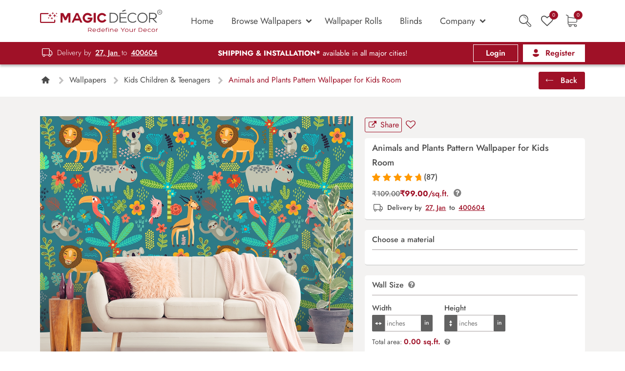

--- FILE ---
content_type: text/html; charset=UTF-8
request_url: https://magicdecor.in/wallpaper/a-pattern-of-animals-and-plants-2/
body_size: 67520
content:
<!doctype html>
<html lang="en-IN" prefix="og: https://ogp.me/ns#">

<head><meta charset="UTF-8"><script type="3592ed712668c16779598518-text/javascript">if(navigator.userAgent.match(/MSIE|Internet Explorer/i)||navigator.userAgent.match(/Trident\/7\..*?rv:11/i)){var href=document.location.href;if(!href.match(/[?&]nowprocket/)){if(href.indexOf("?")==-1){if(href.indexOf("#")==-1){document.location.href=href+"?nowprocket=1"}else{document.location.href=href.replace("#","?nowprocket=1#")}}else{if(href.indexOf("#")==-1){document.location.href=href+"&nowprocket=1"}else{document.location.href=href.replace("#","&nowprocket=1#")}}}}</script><script type="3592ed712668c16779598518-text/javascript">(()=>{class RocketLazyLoadScripts{constructor(){this.v="2.0.4",this.userEvents=["keydown","keyup","mousedown","mouseup","mousemove","mouseover","mouseout","touchmove","touchstart","touchend","touchcancel","wheel","click","dblclick","input"],this.attributeEvents=["onblur","onclick","oncontextmenu","ondblclick","onfocus","onmousedown","onmouseenter","onmouseleave","onmousemove","onmouseout","onmouseover","onmouseup","onmousewheel","onscroll","onsubmit"]}async t(){this.i(),this.o(),/iP(ad|hone)/.test(navigator.userAgent)&&this.h(),this.u(),this.l(this),this.m(),this.k(this),this.p(this),this._(),await Promise.all([this.R(),this.L()]),this.lastBreath=Date.now(),this.S(this),this.P(),this.D(),this.O(),this.M(),await this.C(this.delayedScripts.normal),await this.C(this.delayedScripts.defer),await this.C(this.delayedScripts.async),await this.T(),await this.F(),await this.j(),await this.A(),window.dispatchEvent(new Event("rocket-allScriptsLoaded")),this.everythingLoaded=!0,this.lastTouchEnd&&await new Promise(t=>setTimeout(t,500-Date.now()+this.lastTouchEnd)),this.I(),this.H(),this.U(),this.W()}i(){this.CSPIssue=sessionStorage.getItem("rocketCSPIssue"),document.addEventListener("securitypolicyviolation",t=>{this.CSPIssue||"script-src-elem"!==t.violatedDirective||"data"!==t.blockedURI||(this.CSPIssue=!0,sessionStorage.setItem("rocketCSPIssue",!0))},{isRocket:!0})}o(){window.addEventListener("pageshow",t=>{this.persisted=t.persisted,this.realWindowLoadedFired=!0},{isRocket:!0}),window.addEventListener("pagehide",()=>{this.onFirstUserAction=null},{isRocket:!0})}h(){let t;function e(e){t=e}window.addEventListener("touchstart",e,{isRocket:!0}),window.addEventListener("touchend",function i(o){o.changedTouches[0]&&t.changedTouches[0]&&Math.abs(o.changedTouches[0].pageX-t.changedTouches[0].pageX)<10&&Math.abs(o.changedTouches[0].pageY-t.changedTouches[0].pageY)<10&&o.timeStamp-t.timeStamp<200&&(window.removeEventListener("touchstart",e,{isRocket:!0}),window.removeEventListener("touchend",i,{isRocket:!0}),"INPUT"===o.target.tagName&&"text"===o.target.type||(o.target.dispatchEvent(new TouchEvent("touchend",{target:o.target,bubbles:!0})),o.target.dispatchEvent(new MouseEvent("mouseover",{target:o.target,bubbles:!0})),o.target.dispatchEvent(new PointerEvent("click",{target:o.target,bubbles:!0,cancelable:!0,detail:1,clientX:o.changedTouches[0].clientX,clientY:o.changedTouches[0].clientY})),event.preventDefault()))},{isRocket:!0})}q(t){this.userActionTriggered||("mousemove"!==t.type||this.firstMousemoveIgnored?"keyup"===t.type||"mouseover"===t.type||"mouseout"===t.type||(this.userActionTriggered=!0,this.onFirstUserAction&&this.onFirstUserAction()):this.firstMousemoveIgnored=!0),"click"===t.type&&t.preventDefault(),t.stopPropagation(),t.stopImmediatePropagation(),"touchstart"===this.lastEvent&&"touchend"===t.type&&(this.lastTouchEnd=Date.now()),"click"===t.type&&(this.lastTouchEnd=0),this.lastEvent=t.type,t.composedPath&&t.composedPath()[0].getRootNode()instanceof ShadowRoot&&(t.rocketTarget=t.composedPath()[0]),this.savedUserEvents.push(t)}u(){this.savedUserEvents=[],this.userEventHandler=this.q.bind(this),this.userEvents.forEach(t=>window.addEventListener(t,this.userEventHandler,{passive:!1,isRocket:!0})),document.addEventListener("visibilitychange",this.userEventHandler,{isRocket:!0})}U(){this.userEvents.forEach(t=>window.removeEventListener(t,this.userEventHandler,{passive:!1,isRocket:!0})),document.removeEventListener("visibilitychange",this.userEventHandler,{isRocket:!0}),this.savedUserEvents.forEach(t=>{(t.rocketTarget||t.target).dispatchEvent(new window[t.constructor.name](t.type,t))})}m(){const t="return false",e=Array.from(this.attributeEvents,t=>"data-rocket-"+t),i="["+this.attributeEvents.join("],[")+"]",o="[data-rocket-"+this.attributeEvents.join("],[data-rocket-")+"]",s=(e,i,o)=>{o&&o!==t&&(e.setAttribute("data-rocket-"+i,o),e["rocket"+i]=new Function("event",o),e.setAttribute(i,t))};new MutationObserver(t=>{for(const n of t)"attributes"===n.type&&(n.attributeName.startsWith("data-rocket-")||this.everythingLoaded?n.attributeName.startsWith("data-rocket-")&&this.everythingLoaded&&this.N(n.target,n.attributeName.substring(12)):s(n.target,n.attributeName,n.target.getAttribute(n.attributeName))),"childList"===n.type&&n.addedNodes.forEach(t=>{if(t.nodeType===Node.ELEMENT_NODE)if(this.everythingLoaded)for(const i of[t,...t.querySelectorAll(o)])for(const t of i.getAttributeNames())e.includes(t)&&this.N(i,t.substring(12));else for(const e of[t,...t.querySelectorAll(i)])for(const t of e.getAttributeNames())this.attributeEvents.includes(t)&&s(e,t,e.getAttribute(t))})}).observe(document,{subtree:!0,childList:!0,attributeFilter:[...this.attributeEvents,...e]})}I(){this.attributeEvents.forEach(t=>{document.querySelectorAll("[data-rocket-"+t+"]").forEach(e=>{this.N(e,t)})})}N(t,e){const i=t.getAttribute("data-rocket-"+e);i&&(t.setAttribute(e,i),t.removeAttribute("data-rocket-"+e))}k(t){Object.defineProperty(HTMLElement.prototype,"onclick",{get(){return this.rocketonclick||null},set(e){this.rocketonclick=e,this.setAttribute(t.everythingLoaded?"onclick":"data-rocket-onclick","this.rocketonclick(event)")}})}S(t){function e(e,i){let o=e[i];e[i]=null,Object.defineProperty(e,i,{get:()=>o,set(s){t.everythingLoaded?o=s:e["rocket"+i]=o=s}})}e(document,"onreadystatechange"),e(window,"onload"),e(window,"onpageshow");try{Object.defineProperty(document,"readyState",{get:()=>t.rocketReadyState,set(e){t.rocketReadyState=e},configurable:!0}),document.readyState="loading"}catch(t){console.log("WPRocket DJE readyState conflict, bypassing")}}l(t){this.originalAddEventListener=EventTarget.prototype.addEventListener,this.originalRemoveEventListener=EventTarget.prototype.removeEventListener,this.savedEventListeners=[],EventTarget.prototype.addEventListener=function(e,i,o){o&&o.isRocket||!t.B(e,this)&&!t.userEvents.includes(e)||t.B(e,this)&&!t.userActionTriggered||e.startsWith("rocket-")||t.everythingLoaded?t.originalAddEventListener.call(this,e,i,o):(t.savedEventListeners.push({target:this,remove:!1,type:e,func:i,options:o}),"mouseenter"!==e&&"mouseleave"!==e||t.originalAddEventListener.call(this,e,t.savedUserEvents.push,o))},EventTarget.prototype.removeEventListener=function(e,i,o){o&&o.isRocket||!t.B(e,this)&&!t.userEvents.includes(e)||t.B(e,this)&&!t.userActionTriggered||e.startsWith("rocket-")||t.everythingLoaded?t.originalRemoveEventListener.call(this,e,i,o):t.savedEventListeners.push({target:this,remove:!0,type:e,func:i,options:o})}}J(t,e){this.savedEventListeners=this.savedEventListeners.filter(i=>{let o=i.type,s=i.target||window;return e!==o||t!==s||(this.B(o,s)&&(i.type="rocket-"+o),this.$(i),!1)})}H(){EventTarget.prototype.addEventListener=this.originalAddEventListener,EventTarget.prototype.removeEventListener=this.originalRemoveEventListener,this.savedEventListeners.forEach(t=>this.$(t))}$(t){t.remove?this.originalRemoveEventListener.call(t.target,t.type,t.func,t.options):this.originalAddEventListener.call(t.target,t.type,t.func,t.options)}p(t){let e;function i(e){return t.everythingLoaded?e:e.split(" ").map(t=>"load"===t||t.startsWith("load.")?"rocket-jquery-load":t).join(" ")}function o(o){function s(e){const s=o.fn[e];o.fn[e]=o.fn.init.prototype[e]=function(){return this[0]===window&&t.userActionTriggered&&("string"==typeof arguments[0]||arguments[0]instanceof String?arguments[0]=i(arguments[0]):"object"==typeof arguments[0]&&Object.keys(arguments[0]).forEach(t=>{const e=arguments[0][t];delete arguments[0][t],arguments[0][i(t)]=e})),s.apply(this,arguments),this}}if(o&&o.fn&&!t.allJQueries.includes(o)){const e={DOMContentLoaded:[],"rocket-DOMContentLoaded":[]};for(const t in e)document.addEventListener(t,()=>{e[t].forEach(t=>t())},{isRocket:!0});o.fn.ready=o.fn.init.prototype.ready=function(i){function s(){parseInt(o.fn.jquery)>2?setTimeout(()=>i.bind(document)(o)):i.bind(document)(o)}return"function"==typeof i&&(t.realDomReadyFired?!t.userActionTriggered||t.fauxDomReadyFired?s():e["rocket-DOMContentLoaded"].push(s):e.DOMContentLoaded.push(s)),o([])},s("on"),s("one"),s("off"),t.allJQueries.push(o)}e=o}t.allJQueries=[],o(window.jQuery),Object.defineProperty(window,"jQuery",{get:()=>e,set(t){o(t)}})}P(){const t=new Map;document.write=document.writeln=function(e){const i=document.currentScript,o=document.createRange(),s=i.parentElement;let n=t.get(i);void 0===n&&(n=i.nextSibling,t.set(i,n));const c=document.createDocumentFragment();o.setStart(c,0),c.appendChild(o.createContextualFragment(e)),s.insertBefore(c,n)}}async R(){return new Promise(t=>{this.userActionTriggered?t():this.onFirstUserAction=t})}async L(){return new Promise(t=>{document.addEventListener("DOMContentLoaded",()=>{this.realDomReadyFired=!0,t()},{isRocket:!0})})}async j(){return this.realWindowLoadedFired?Promise.resolve():new Promise(t=>{window.addEventListener("load",t,{isRocket:!0})})}M(){this.pendingScripts=[];this.scriptsMutationObserver=new MutationObserver(t=>{for(const e of t)e.addedNodes.forEach(t=>{"SCRIPT"!==t.tagName||t.noModule||t.isWPRocket||this.pendingScripts.push({script:t,promise:new Promise(e=>{const i=()=>{const i=this.pendingScripts.findIndex(e=>e.script===t);i>=0&&this.pendingScripts.splice(i,1),e()};t.addEventListener("load",i,{isRocket:!0}),t.addEventListener("error",i,{isRocket:!0}),setTimeout(i,1e3)})})})}),this.scriptsMutationObserver.observe(document,{childList:!0,subtree:!0})}async F(){await this.X(),this.pendingScripts.length?(await this.pendingScripts[0].promise,await this.F()):this.scriptsMutationObserver.disconnect()}D(){this.delayedScripts={normal:[],async:[],defer:[]},document.querySelectorAll("script[type$=rocketlazyloadscript]").forEach(t=>{t.hasAttribute("data-rocket-src")?t.hasAttribute("async")&&!1!==t.async?this.delayedScripts.async.push(t):t.hasAttribute("defer")&&!1!==t.defer||"module"===t.getAttribute("data-rocket-type")?this.delayedScripts.defer.push(t):this.delayedScripts.normal.push(t):this.delayedScripts.normal.push(t)})}async _(){await this.L();let t=[];document.querySelectorAll("script[type$=rocketlazyloadscript][data-rocket-src]").forEach(e=>{let i=e.getAttribute("data-rocket-src");if(i&&!i.startsWith("data:")){i.startsWith("//")&&(i=location.protocol+i);try{const o=new URL(i).origin;o!==location.origin&&t.push({src:o,crossOrigin:e.crossOrigin||"module"===e.getAttribute("data-rocket-type")})}catch(t){}}}),t=[...new Map(t.map(t=>[JSON.stringify(t),t])).values()],this.Y(t,"preconnect")}async G(t){if(await this.K(),!0!==t.noModule||!("noModule"in HTMLScriptElement.prototype))return new Promise(e=>{let i;function o(){(i||t).setAttribute("data-rocket-status","executed"),e()}try{if(navigator.userAgent.includes("Firefox/")||""===navigator.vendor||this.CSPIssue)i=document.createElement("script"),[...t.attributes].forEach(t=>{let e=t.nodeName;"type"!==e&&("data-rocket-type"===e&&(e="type"),"data-rocket-src"===e&&(e="src"),i.setAttribute(e,t.nodeValue))}),t.text&&(i.text=t.text),t.nonce&&(i.nonce=t.nonce),i.hasAttribute("src")?(i.addEventListener("load",o,{isRocket:!0}),i.addEventListener("error",()=>{i.setAttribute("data-rocket-status","failed-network"),e()},{isRocket:!0}),setTimeout(()=>{i.isConnected||e()},1)):(i.text=t.text,o()),i.isWPRocket=!0,t.parentNode.replaceChild(i,t);else{const i=t.getAttribute("data-rocket-type"),s=t.getAttribute("data-rocket-src");i?(t.type=i,t.removeAttribute("data-rocket-type")):t.removeAttribute("type"),t.addEventListener("load",o,{isRocket:!0}),t.addEventListener("error",i=>{this.CSPIssue&&i.target.src.startsWith("data:")?(console.log("WPRocket: CSP fallback activated"),t.removeAttribute("src"),this.G(t).then(e)):(t.setAttribute("data-rocket-status","failed-network"),e())},{isRocket:!0}),s?(t.fetchPriority="high",t.removeAttribute("data-rocket-src"),t.src=s):t.src="data:text/javascript;base64,"+window.btoa(unescape(encodeURIComponent(t.text)))}}catch(i){t.setAttribute("data-rocket-status","failed-transform"),e()}});t.setAttribute("data-rocket-status","skipped")}async C(t){const e=t.shift();return e?(e.isConnected&&await this.G(e),this.C(t)):Promise.resolve()}O(){this.Y([...this.delayedScripts.normal,...this.delayedScripts.defer,...this.delayedScripts.async],"preload")}Y(t,e){this.trash=this.trash||[];let i=!0;var o=document.createDocumentFragment();t.forEach(t=>{const s=t.getAttribute&&t.getAttribute("data-rocket-src")||t.src;if(s&&!s.startsWith("data:")){const n=document.createElement("link");n.href=s,n.rel=e,"preconnect"!==e&&(n.as="script",n.fetchPriority=i?"high":"low"),t.getAttribute&&"module"===t.getAttribute("data-rocket-type")&&(n.crossOrigin=!0),t.crossOrigin&&(n.crossOrigin=t.crossOrigin),t.integrity&&(n.integrity=t.integrity),t.nonce&&(n.nonce=t.nonce),o.appendChild(n),this.trash.push(n),i=!1}}),document.head.appendChild(o)}W(){this.trash.forEach(t=>t.remove())}async T(){try{document.readyState="interactive"}catch(t){}this.fauxDomReadyFired=!0;try{await this.K(),this.J(document,"readystatechange"),document.dispatchEvent(new Event("rocket-readystatechange")),await this.K(),document.rocketonreadystatechange&&document.rocketonreadystatechange(),await this.K(),this.J(document,"DOMContentLoaded"),document.dispatchEvent(new Event("rocket-DOMContentLoaded")),await this.K(),this.J(window,"DOMContentLoaded"),window.dispatchEvent(new Event("rocket-DOMContentLoaded"))}catch(t){console.error(t)}}async A(){try{document.readyState="complete"}catch(t){}try{await this.K(),this.J(document,"readystatechange"),document.dispatchEvent(new Event("rocket-readystatechange")),await this.K(),document.rocketonreadystatechange&&document.rocketonreadystatechange(),await this.K(),this.J(window,"load"),window.dispatchEvent(new Event("rocket-load")),await this.K(),window.rocketonload&&window.rocketonload(),await this.K(),this.allJQueries.forEach(t=>t(window).trigger("rocket-jquery-load")),await this.K(),this.J(window,"pageshow");const t=new Event("rocket-pageshow");t.persisted=this.persisted,window.dispatchEvent(t),await this.K(),window.rocketonpageshow&&window.rocketonpageshow({persisted:this.persisted})}catch(t){console.error(t)}}async K(){Date.now()-this.lastBreath>45&&(await this.X(),this.lastBreath=Date.now())}async X(){return document.hidden?new Promise(t=>setTimeout(t)):new Promise(t=>requestAnimationFrame(t))}B(t,e){return e===document&&"readystatechange"===t||(e===document&&"DOMContentLoaded"===t||(e===window&&"DOMContentLoaded"===t||(e===window&&"load"===t||e===window&&"pageshow"===t)))}static run(){(new RocketLazyLoadScripts).t()}}RocketLazyLoadScripts.run()})();</script>
    
    <meta name="viewport" content="width=device-width, initial-scale=1">

    <link rel="profile" href="https://gmpg.org/xfn/11">
    
            <link rel="alternate" hreflang="en-in" href="https://magicdecor.in/wallpaper/a-pattern-of-animals-and-plants-2/" />
    
    <!-- Favicons -->
    <link rel="apple-touch-icon" sizes="180x180" href="https://magicdecor.in/wp-content/themes/magicwall/img/favicon/apple-touch-icon.png">
    <link rel="icon" type="image/png" sizes="32x32" href="https://magicdecor.in/wp-content/themes/magicwall/img/favicon/favicon-32x32.png">
    <link rel="icon" type="image/png" sizes="16x16" href="https://magicdecor.in/wp-content/themes/magicwall/img/favicon/favicon-16x16.png">
    <link rel="manifest" href="https://magicdecor.in/wp-content/themes/magicwall/img/favicon/site.webmanifest">
    <link rel="mask-icon" href="https://magicdecor.in/wp-content/themes/magicwall/img/favicon/safari-pinned-tab.svg" color="#0d6efd">
    <meta name="msapplication-TileColor" content="#ffffff">
    <meta name="theme-color" content="#ffffff">

    <script type="rocketlazyloadscript">
        /* If browser back button was used, flush cache */
        (function() {
            window.onpageshow = function(event) {
                if (event.persisted) {
                    window.location.reload();
                }
            };
        })();
    </script>

    
<!-- Search Engine Optimization by Rank Math - https://rankmath.com/ -->
<title>Animals and Plants Pattern Wallpaper for Kids Room</title>
<meta name="robots" content="follow, index, max-snippet:-1, max-video-preview:-1, max-image-preview:large"/>
<link rel="canonical" href="https://magicdecor.in/wallpaper/a-pattern-of-animals-and-plants-2/" />
<meta property="og:locale" content="en_US" />
<meta property="og:type" content="product" />
<meta property="og:title" content="Animals and Plants Pattern Wallpaper for Kids Room" />
<meta property="og:url" content="https://magicdecor.in/wallpaper/a-pattern-of-animals-and-plants-2/" />
<meta property="og:site_name" content="Magicdecor®" />
<meta property="og:updated_time" content="2024-04-12T14:56:56+05:30" />
<meta property="og:image" content="https://cdn.magicdecor.in/com/2023/02/29202725/image-1686143600-876.jpg" />
<meta property="og:image:secure_url" content="https://cdn.magicdecor.in/com/2023/02/29202725/image-1686143600-876.jpg" />
<meta property="og:image:width" content="1200" />
<meta property="og:image:height" content="927" />
<meta property="og:image:alt" content="Animals and Plants Pattern Wallpaper for Kids Room" />
<meta property="og:image:type" content="image/jpeg" />
<meta property="product:price:amount" content="99" />
<meta property="product:price:currency" content="INR" />
<meta property="product:availability" content="instock" />
<meta name="twitter:card" content="summary_large_image" />
<meta name="twitter:title" content="Animals and Plants Pattern Wallpaper for Kids Room" />
<meta name="twitter:image" content="https://cdn.magicdecor.in/com/2023/02/29202725/image-1686143600-876.jpg" />
<meta name="twitter:label1" content="Price" />
<meta name="twitter:data1" content="&#8377;99.00" />
<meta name="twitter:label2" content="Availability" />
<meta name="twitter:data2" content="In stock" />
<script type="application/ld+json" class="rank-math-schema">{"@context":"https://schema.org","@graph":[{"@type":["Organization"],"@id":"https://magicdecor.in/#organization","name":"Magicdecor\u00ae","url":"https://magicdecor.in"},{"@type":"WebSite","@id":"https://magicdecor.in/#website","url":"https://magicdecor.in","name":"Magicdecor\u00ae","publisher":{"@id":"https://magicdecor.in/#organization"},"inLanguage":"en-US"},{"@type":"ImageObject","@id":"https://cdn.magicdecor.in/com/2023/02/29202725/image-1686143600-876.jpg","url":"https://cdn.magicdecor.in/com/2023/02/29202725/image-1686143600-876.jpg","width":"1200","height":"927","caption":"Animals and Plants Pattern Wallpaper for Kids Room","inLanguage":"en-US"},{"@type":"BreadcrumbList","@id":"https://magicdecor.in/wallpaper/a-pattern-of-animals-and-plants-2/#breadcrumb","itemListElement":[{"@type":"ListItem","position":"1","item":{"@id":"https://magicdecor.in/","name":"Home"}},{"@type":"ListItem","position":"2","item":{"@id":"https://magicdecor.in/wallpaper/kids-children-teenagers/","name":"Kids Children &amp; Teenagers"}},{"@type":"ListItem","position":"3","item":{"@id":"https://magicdecor.in/wallpaper/a-pattern-of-animals-and-plants-2/","name":"Animals and Plants Pattern Wallpaper for Kids Room"}}]},{"@type":"ItemPage","@id":"https://magicdecor.in/wallpaper/a-pattern-of-animals-and-plants-2/#webpage","url":"https://magicdecor.in/wallpaper/a-pattern-of-animals-and-plants-2/","name":"Animals and Plants Pattern Wallpaper for Kids Room","datePublished":"2023-06-07T18:43:22+05:30","dateModified":"2024-04-12T14:56:56+05:30","isPartOf":{"@id":"https://magicdecor.in/#website"},"primaryImageOfPage":{"@id":"https://cdn.magicdecor.in/com/2023/02/29202725/image-1686143600-876.jpg"},"inLanguage":"en-US","breadcrumb":{"@id":"https://magicdecor.in/wallpaper/a-pattern-of-animals-and-plants-2/#breadcrumb"}},{"@type":"Product","name":"Animals and Plants Pattern Wallpaper for Kids Room","category":"Wallpapers &gt; Kids Children &amp; Teenagers","mainEntityOfPage":{"@id":"https://magicdecor.in/wallpaper/a-pattern-of-animals-and-plants-2/#webpage"},"image":[{"@type":"ImageObject","url":"https://cdn.magicdecor.in/com/2023/02/29202725/image-1686143600-876.jpg","height":"927","width":"1200"},{"@type":"ImageObject","url":"https://cdn.magicdecor.in/com/2023/02/29202723/image-1686143600-1086.jpg","height":"927","width":"1200"}],"offers":{"@type":"Offer","price":"99.00","priceCurrency":"INR","priceValidUntil":"2027-12-31","availability":"https://schema.org/InStock","itemCondition":"NewCondition","url":"https://magicdecor.in/wallpaper/a-pattern-of-animals-and-plants-2/","seller":{"@type":"Organization","@id":"https://magicdecor.in/","name":"Magicdecor\u00ae","url":"https://magicdecor.in","logo":""},"priceSpecification":{"price":"99","priceCurrency":"INR","valueAddedTaxIncluded":"true"}},"color":"Brown, Gray, Green, Tan, Teal","@id":"https://magicdecor.in/wallpaper/a-pattern-of-animals-and-plants-2/#richSnippet"}]}</script>
<!-- /Rank Math WordPress SEO plugin -->

<link rel='dns-prefetch' href='//sdk.cashfree.com' />
<link rel='dns-prefetch' href='//capi-automation.s3.us-east-2.amazonaws.com' />

<link rel="alternate" type="application/rss+xml" title="Magicdecor® &raquo; Feed" href="https://magicdecor.in/feed/" />
<link rel="alternate" type="application/rss+xml" title="Magicdecor® &raquo; Comments Feed" href="https://magicdecor.in/comments/feed/" />
<link rel="alternate" type="application/rss+xml" title="Magicdecor® &raquo; Animals and Plants Pattern Wallpaper for Kids Room Comments Feed" href="https://magicdecor.in/wallpaper/a-pattern-of-animals-and-plants-2/feed/" />
<link rel="alternate" title="oEmbed (JSON)" type="application/json+oembed" href="https://magicdecor.in/wp-json/oembed/1.0/embed?url=https%3A%2F%2Fmagicdecor.in%2Fwallpaper%2Fa-pattern-of-animals-and-plants-2%2F" />
<link rel="alternate" title="oEmbed (XML)" type="text/xml+oembed" href="https://magicdecor.in/wp-json/oembed/1.0/embed?url=https%3A%2F%2Fmagicdecor.in%2Fwallpaper%2Fa-pattern-of-animals-and-plants-2%2F&#038;format=xml" />
		<!-- This site uses the Google Analytics by MonsterInsights plugin v9.11.1 - Using Analytics tracking - https://www.monsterinsights.com/ -->
							<script type="rocketlazyloadscript" data-rocket-src="//www.googletagmanager.com/gtag/js?id=G-D6JSNGGP33"  data-cfasync="false" data-wpfc-render="false" data-rocket-type="text/javascript" async></script>
			<script type="rocketlazyloadscript" data-cfasync="false" data-wpfc-render="false" data-rocket-type="text/javascript">
				var mi_version = '9.11.1';
				var mi_track_user = true;
				var mi_no_track_reason = '';
								var MonsterInsightsDefaultLocations = {"page_location":"https:\/\/magicdecor.in\/wallpaper\/a-pattern-of-animals-and-plants-2\/"};
								if ( typeof MonsterInsightsPrivacyGuardFilter === 'function' ) {
					var MonsterInsightsLocations = (typeof MonsterInsightsExcludeQuery === 'object') ? MonsterInsightsPrivacyGuardFilter( MonsterInsightsExcludeQuery ) : MonsterInsightsPrivacyGuardFilter( MonsterInsightsDefaultLocations );
				} else {
					var MonsterInsightsLocations = (typeof MonsterInsightsExcludeQuery === 'object') ? MonsterInsightsExcludeQuery : MonsterInsightsDefaultLocations;
				}

								var disableStrs = [
										'ga-disable-G-D6JSNGGP33',
									];

				/* Function to detect opted out users */
				function __gtagTrackerIsOptedOut() {
					for (var index = 0; index < disableStrs.length; index++) {
						if (document.cookie.indexOf(disableStrs[index] + '=true') > -1) {
							return true;
						}
					}

					return false;
				}

				/* Disable tracking if the opt-out cookie exists. */
				if (__gtagTrackerIsOptedOut()) {
					for (var index = 0; index < disableStrs.length; index++) {
						window[disableStrs[index]] = true;
					}
				}

				/* Opt-out function */
				function __gtagTrackerOptout() {
					for (var index = 0; index < disableStrs.length; index++) {
						document.cookie = disableStrs[index] + '=true; expires=Thu, 31 Dec 2099 23:59:59 UTC; path=/';
						window[disableStrs[index]] = true;
					}
				}

				if ('undefined' === typeof gaOptout) {
					function gaOptout() {
						__gtagTrackerOptout();
					}
				}
								window.dataLayer = window.dataLayer || [];

				window.MonsterInsightsDualTracker = {
					helpers: {},
					trackers: {},
				};
				if (mi_track_user) {
					function __gtagDataLayer() {
						dataLayer.push(arguments);
					}

					function __gtagTracker(type, name, parameters) {
						if (!parameters) {
							parameters = {};
						}

						if (parameters.send_to) {
							__gtagDataLayer.apply(null, arguments);
							return;
						}

						if (type === 'event') {
														parameters.send_to = monsterinsights_frontend.v4_id;
							var hookName = name;
							if (typeof parameters['event_category'] !== 'undefined') {
								hookName = parameters['event_category'] + ':' + name;
							}

							if (typeof MonsterInsightsDualTracker.trackers[hookName] !== 'undefined') {
								MonsterInsightsDualTracker.trackers[hookName](parameters);
							} else {
								__gtagDataLayer('event', name, parameters);
							}
							
						} else {
							__gtagDataLayer.apply(null, arguments);
						}
					}

					__gtagTracker('js', new Date());
					__gtagTracker('set', {
						'developer_id.dZGIzZG': true,
											});
					if ( MonsterInsightsLocations.page_location ) {
						__gtagTracker('set', MonsterInsightsLocations);
					}
										__gtagTracker('config', 'G-D6JSNGGP33', {"forceSSL":"true","link_attribution":"true","tags":"untagged","page_path":location.pathname + location.search + location.hash} );
										window.gtag = __gtagTracker;										(function () {
						/* https://developers.google.com/analytics/devguides/collection/analyticsjs/ */
						/* ga and __gaTracker compatibility shim. */
						var noopfn = function () {
							return null;
						};
						var newtracker = function () {
							return new Tracker();
						};
						var Tracker = function () {
							return null;
						};
						var p = Tracker.prototype;
						p.get = noopfn;
						p.set = noopfn;
						p.send = function () {
							var args = Array.prototype.slice.call(arguments);
							args.unshift('send');
							__gaTracker.apply(null, args);
						};
						var __gaTracker = function () {
							var len = arguments.length;
							if (len === 0) {
								return;
							}
							var f = arguments[len - 1];
							if (typeof f !== 'object' || f === null || typeof f.hitCallback !== 'function') {
								if ('send' === arguments[0]) {
									var hitConverted, hitObject = false, action;
									if ('event' === arguments[1]) {
										if ('undefined' !== typeof arguments[3]) {
											hitObject = {
												'eventAction': arguments[3],
												'eventCategory': arguments[2],
												'eventLabel': arguments[4],
												'value': arguments[5] ? arguments[5] : 1,
											}
										}
									}
									if ('pageview' === arguments[1]) {
										if ('undefined' !== typeof arguments[2]) {
											hitObject = {
												'eventAction': 'page_view',
												'page_path': arguments[2],
											}
										}
									}
									if (typeof arguments[2] === 'object') {
										hitObject = arguments[2];
									}
									if (typeof arguments[5] === 'object') {
										Object.assign(hitObject, arguments[5]);
									}
									if ('undefined' !== typeof arguments[1].hitType) {
										hitObject = arguments[1];
										if ('pageview' === hitObject.hitType) {
											hitObject.eventAction = 'page_view';
										}
									}
									if (hitObject) {
										action = 'timing' === arguments[1].hitType ? 'timing_complete' : hitObject.eventAction;
										hitConverted = mapArgs(hitObject);
										__gtagTracker('event', action, hitConverted);
									}
								}
								return;
							}

							function mapArgs(args) {
								var arg, hit = {};
								var gaMap = {
									'eventCategory': 'event_category',
									'eventAction': 'event_action',
									'eventLabel': 'event_label',
									'eventValue': 'event_value',
									'nonInteraction': 'non_interaction',
									'timingCategory': 'event_category',
									'timingVar': 'name',
									'timingValue': 'value',
									'timingLabel': 'event_label',
									'page': 'page_path',
									'location': 'page_location',
									'title': 'page_title',
									'referrer' : 'page_referrer',
								};
								for (arg in args) {
																		if (!(!args.hasOwnProperty(arg) || !gaMap.hasOwnProperty(arg))) {
										hit[gaMap[arg]] = args[arg];
									} else {
										hit[arg] = args[arg];
									}
								}
								return hit;
							}

							try {
								f.hitCallback();
							} catch (ex) {
							}
						};
						__gaTracker.create = newtracker;
						__gaTracker.getByName = newtracker;
						__gaTracker.getAll = function () {
							return [];
						};
						__gaTracker.remove = noopfn;
						__gaTracker.loaded = true;
						window['__gaTracker'] = __gaTracker;
					})();
									} else {
										console.log("");
					(function () {
						function __gtagTracker() {
							return null;
						}

						window['__gtagTracker'] = __gtagTracker;
						window['gtag'] = __gtagTracker;
					})();
									}
			</script>
							<!-- / Google Analytics by MonsterInsights -->
				<script type="rocketlazyloadscript" data-cfasync="false" data-wpfc-render="false" data-rocket-type="text/javascript">
			window.MonsterInsightsDualTracker.helpers.mapProductItem = function (uaItem) {
				var prefixIndex, prefixKey, mapIndex;
				
				var toBePrefixed = ['id', 'name', 'list_name', 'brand', 'category', 'variant'];

				var item = {};

				var fieldMap = {
					'price': 'price',
					'list_position': 'index',
					'quantity': 'quantity',
					'position': 'index',
				};

				for (mapIndex in fieldMap) {
					if (uaItem.hasOwnProperty(mapIndex)) {
						item[fieldMap[mapIndex]] = uaItem[mapIndex];
					}
				}

				for (prefixIndex = 0; prefixIndex < toBePrefixed.length; prefixIndex++) {
					prefixKey = toBePrefixed[prefixIndex];
					if (typeof uaItem[prefixKey] !== 'undefined') {
						item['item_' + prefixKey] = uaItem[prefixKey];
					}
				}

				return item;
			};

			MonsterInsightsDualTracker.trackers['view_item_list'] = function (parameters) {
				var items = parameters.items;
				var listName, itemIndex, item, itemListName;
				var lists = {
					'_': {items: [], 'send_to': monsterinsights_frontend.v4_id},
				};

				for (itemIndex = 0; itemIndex < items.length; itemIndex++) {
					item = MonsterInsightsDualTracker.helpers.mapProductItem(items[itemIndex]);

					if (typeof item['item_list_name'] === 'undefined') {
						lists['_'].items.push(item);
					} else {
						itemListName = item['item_list_name'];
						if (typeof lists[itemListName] === 'undefined') {
							lists[itemListName] = {
								'items': [],
								'item_list_name': itemListName,
								'send_to': monsterinsights_frontend.v4_id,
							};
						}

						lists[itemListName].items.push(item);
					}
				}

				for (listName in lists) {
					__gtagDataLayer('event', 'view_item_list', lists[listName]);
				}
			};

			MonsterInsightsDualTracker.trackers['select_content'] = function (parameters) {
				const items = parameters.items.map(MonsterInsightsDualTracker.helpers.mapProductItem);
				__gtagDataLayer('event', 'select_item', {items: items, send_to: parameters.send_to});
			};

			MonsterInsightsDualTracker.trackers['view_item'] = function (parameters) {
				const items = parameters.items.map(MonsterInsightsDualTracker.helpers.mapProductItem);
				__gtagDataLayer('event', 'view_item', {items: items, send_to: parameters.send_to});
			};
		</script>
			<script type="rocketlazyloadscript" data-cfasync="false" data-wpfc-render="false" data-rocket-type="text/javascript">
		if (window.hasOwnProperty('MonsterInsightsDualTracker')){
			window.MonsterInsightsDualTracker.trackers['form:impression'] = function (parameters) {
				__gtagDataLayer('event', 'form_impression', {
					form_id: parameters.event_label,
					content_type: 'form',
					non_interaction: true,
					send_to: parameters.send_to,
				});
			};

			window.MonsterInsightsDualTracker.trackers['form:conversion'] = function (parameters) {
				__gtagDataLayer('event', 'generate_lead', {
					form_id: parameters.event_label,
					send_to: parameters.send_to,
				});
			};
		}
	</script>
	<style id='wp-img-auto-sizes-contain-inline-css' type='text/css'>
img:is([sizes=auto i],[sizes^="auto," i]){contain-intrinsic-size:3000px 1500px}
/*# sourceURL=wp-img-auto-sizes-contain-inline-css */
</style>
<style id='wp-emoji-styles-inline-css' type='text/css'>

	img.wp-smiley, img.emoji {
		display: inline !important;
		border: none !important;
		box-shadow: none !important;
		height: 1em !important;
		width: 1em !important;
		margin: 0 0.07em !important;
		vertical-align: -0.1em !important;
		background: none !important;
		padding: 0 !important;
	}
/*# sourceURL=wp-emoji-styles-inline-css */
</style>
<style id='classic-theme-styles-inline-css' type='text/css'>
/*! This file is auto-generated */
.wp-block-button__link{color:#fff;background-color:#32373c;border-radius:9999px;box-shadow:none;text-decoration:none;padding:calc(.667em + 2px) calc(1.333em + 2px);font-size:1.125em}.wp-block-file__button{background:#32373c;color:#fff;text-decoration:none}
/*# sourceURL=/wp-includes/css/classic-themes.min.css */
</style>
<link data-minify="1" rel='stylesheet' id='mrm-select2-css' href='https://magicdecor.in/wp-content/cache/min/1/wp-content/plugins/mail-mint/assets/frontend/css/frontend.css?ver=1768196994' type='text/css' media='all' />
<link rel='stylesheet' id='md-apk-css' href='https://magicdecor.in/wp-content/plugins/md-apk/public/css/md-apk-public.css?ver=1.0.0' type='text/css' media='all' />
<link rel='stylesheet' id='md-leads-css' href='https://magicdecor.in/wp-content/plugins/md-leads/public/css/md-leads-public.css?ver=1.0.1' type='text/css' media='all' />
<link data-minify="1" rel='stylesheet' id='md-wishlist-css' href='https://magicdecor.in/wp-content/cache/min/1/wp-content/plugins/md-wishlist/public/css/md-wishlist-public.css?ver=1768196994' type='text/css' media='all' />
<link rel='stylesheet' id='photoswipe-css' href='https://magicdecor.in/wp-content/cache/background-css/1/magicdecor.in/wp-content/plugins/woocommerce/assets/css/photoswipe/photoswipe.min.css?ver=10.4.3&wpr_t=1768615719' type='text/css' media='all' />
<link rel='stylesheet' id='photoswipe-default-skin-css' href='https://magicdecor.in/wp-content/cache/background-css/1/magicdecor.in/wp-content/plugins/woocommerce/assets/css/photoswipe/default-skin/default-skin.min.css?ver=10.4.3&wpr_t=1768615719' type='text/css' media='all' />
<link data-minify="1" rel='stylesheet' id='woocommerce-layout-css' href='https://magicdecor.in/wp-content/cache/min/1/wp-content/plugins/woocommerce/assets/css/woocommerce-layout.css?ver=1768196994' type='text/css' media='all' />
<link data-minify="1" rel='stylesheet' id='woocommerce-smallscreen-css' href='https://magicdecor.in/wp-content/cache/min/1/wp-content/plugins/woocommerce/assets/css/woocommerce-smallscreen.css?ver=1768196994' type='text/css' media='only screen and (max-width: 768px)' />
<link data-minify="1" rel='stylesheet' id='woocommerce-general-css' href='https://magicdecor.in/wp-content/cache/background-css/1/magicdecor.in/wp-content/cache/min/1/wp-content/plugins/woocommerce/assets/css/woocommerce.css?ver=1768196994&wpr_t=1768615719' type='text/css' media='all' />
<style id='woocommerce-inline-inline-css' type='text/css'>
.woocommerce form .form-row .required { visibility: visible; }
/*# sourceURL=woocommerce-inline-inline-css */
</style>
<link data-minify="1" rel='stylesheet' id='wc-magic-coupon-for-woo-css' href='https://magicdecor.in/wp-content/cache/min/1/wp-content/plugins/md-coupons-points/classes/public/css/wt-smart-coupon-public.css?ver=1768196994' type='text/css' media='' />
<link data-minify="1" rel='stylesheet' id='metorik-css-css' href='https://magicdecor.in/wp-content/cache/min/1/wp-content/plugins/metorik-helper/assets/css/metorik.css?ver=1768196994' type='text/css' media='all' />
<link data-minify="1" rel='stylesheet' id='mw-bootstrap-css' href='https://magicdecor.in/wp-content/cache/min/1/wp-content/themes/magicwall/assets/css/bootstrap.css?ver=1768196994' type='text/css' media='all' />
<link data-minify="1" rel='stylesheet' id='mw-vendors-css' href='https://magicdecor.in/wp-content/cache/background-css/1/magicdecor.in/wp-content/cache/min/1/wp-content/themes/magicwall/assets/css/vendors.css?ver=1768196994&wpr_t=1768615719' type='text/css' media='all' />
<link data-minify="1" rel='stylesheet' id='mw-core-css' href='https://magicdecor.in/wp-content/cache/background-css/1/magicdecor.in/wp-content/cache/min/1/wp-content/themes/magicwall/assets/css/styles.css?ver=1768196994&wpr_t=1768615719' type='text/css' media='all' />
<link data-minify="1" rel='stylesheet' id='mw-responsive-css' href='https://magicdecor.in/wp-content/cache/min/1/wp-content/themes/magicwall/assets/css/responsive.css?ver=1768196994' type='text/css' media='all' />
<link rel='stylesheet' id='mw-intl-tel-input-css' href='https://magicdecor.in/wp-content/themes/magicwall/assets/css/intl-tel-input.min.css?ver=6.9' type='text/css' media='all' />
<link data-minify="1" rel='stylesheet' id='mw-blog-css' href='https://magicdecor.in/wp-content/cache/min/1/wp-content/themes/magicwall/assets/css/blog.css?ver=1768196994' type='text/css' media='all' />
<link rel='stylesheet' id='mw-style-css' href='https://magicdecor.in/wp-content/themes/magicwall/style.css?ver=202502070639' type='text/css' media='all' />
<link data-minify="1" rel='stylesheet' id='mw-styles-home-css' href='https://magicdecor.in/wp-content/cache/background-css/1/magicdecor.in/wp-content/cache/min/1/wp-content/themes/magicwall/assets/css/styles-home.css?ver=1768196994&wpr_t=1768615719' type='text/css' media='all' />
<script type="rocketlazyloadscript" data-minify="1" data-rocket-type="text/javascript" data-rocket-src="https://magicdecor.in/wp-content/cache/min/1/wp-content/plugins/google-analytics-premium/assets/js/frontend-gtag.js?ver=1768196994" id="monsterinsights-frontend-script-js" async="async" data-wp-strategy="async"></script>
<script data-cfasync="false" data-wpfc-render="false" type="text/javascript" id='monsterinsights-frontend-script-js-extra'>/* <![CDATA[ */
var monsterinsights_frontend = {"js_events_tracking":"true","download_extensions":"","inbound_paths":"[]","home_url":"https:\/\/magicdecor.in","hash_tracking":"true","v4_id":"G-D6JSNGGP33"};/* ]]> */
</script>
<script type="3592ed712668c16779598518-text/javascript" src="https://magicdecor.in/wp-includes/js/jquery/jquery.min.js?ver=3.7.1" id="jquery-core-js"></script>
<script type="3592ed712668c16779598518-text/javascript" src="https://magicdecor.in/wp-includes/js/jquery/jquery-migrate.min.js?ver=3.4.1" id="jquery-migrate-js"></script>
<script type="rocketlazyloadscript" data-minify="1" data-rocket-type="text/javascript" data-rocket-src="https://magicdecor.in/wp-content/cache/min/1/wp-content/plugins/md-apk/public/js/md-apk-public.js?ver=1768196994" id="md-apk-js"></script>
<script type="rocketlazyloadscript" data-minify="1" data-rocket-type="text/javascript" data-rocket-src="https://magicdecor.in/wp-content/cache/min/1/wp-content/plugins/md-leads/public/js/md-leads-public.js?ver=1768196994" id="md-leads-js"></script>
<script type="rocketlazyloadscript" data-rocket-type="text/javascript" data-rocket-src="https://magicdecor.in/wp-content/themes/magicwall/assets/js/jquery.validate.min.js?ver=202412200402" id="mw-jqvalidate-script-js"></script>
<script type="3592ed712668c16779598518-text/javascript" id="md-wishlist-js-extra">
/* <![CDATA[ */
var mdw_script_var = {"admin_url":"https://magicdecor.in/wp-admin/admin-ajax.php","mdw_wishlist_fun_nonce":"f0b0ecc991"};
//# sourceURL=md-wishlist-js-extra
/* ]]> */
</script>
<script type="rocketlazyloadscript" data-minify="1" data-rocket-type="text/javascript" data-rocket-src="https://magicdecor.in/wp-content/cache/min/1/wp-content/plugins/md-wishlist/public/js/md-wishlist-public.js?ver=1768196994" id="md-wishlist-js"></script>
<script type="rocketlazyloadscript" data-rocket-type="text/javascript" data-rocket-src="https://magicdecor.in/wp-content/plugins/woocommerce/assets/js/jquery-blockui/jquery.blockUI.min.js?ver=2.7.0-wc.10.4.3" id="wc-jquery-blockui-js" defer="defer" data-wp-strategy="defer"></script>
<script type="3592ed712668c16779598518-text/javascript" id="wc-add-to-cart-js-extra">
/* <![CDATA[ */
var wc_add_to_cart_params = {"ajax_url":"/wp-admin/admin-ajax.php","wc_ajax_url":"/?wc-ajax=%%endpoint%%","i18n_view_cart":"View cart","cart_url":"https://magicdecor.in/cart/","is_cart":"","cart_redirect_after_add":"yes"};
//# sourceURL=wc-add-to-cart-js-extra
/* ]]> */
</script>
<script type="rocketlazyloadscript" data-rocket-type="text/javascript" data-rocket-src="https://magicdecor.in/wp-content/plugins/woocommerce/assets/js/frontend/add-to-cart.min.js?ver=10.4.3" id="wc-add-to-cart-js" defer="defer" data-wp-strategy="defer"></script>
<script type="3592ed712668c16779598518-text/javascript" src="https://magicdecor.in/wp-content/plugins/woocommerce/assets/js/flexslider/jquery.flexslider.min.js?ver=2.7.2-wc.10.4.3" id="wc-flexslider-js" defer="defer" data-wp-strategy="defer"></script>
<script type="3592ed712668c16779598518-text/javascript" src="https://magicdecor.in/wp-content/plugins/woocommerce/assets/js/photoswipe/photoswipe.min.js?ver=4.1.1-wc.10.4.3" id="wc-photoswipe-js" defer="defer" data-wp-strategy="defer"></script>
<script type="3592ed712668c16779598518-text/javascript" src="https://magicdecor.in/wp-content/plugins/woocommerce/assets/js/photoswipe/photoswipe-ui-default.min.js?ver=4.1.1-wc.10.4.3" id="wc-photoswipe-ui-default-js" defer="defer" data-wp-strategy="defer"></script>
<script type="3592ed712668c16779598518-text/javascript" id="wc-single-product-js-extra">
/* <![CDATA[ */
var wc_single_product_params = {"i18n_required_rating_text":"Please select a rating","i18n_rating_options":["1 of 5 stars","2 of 5 stars","3 of 5 stars","4 of 5 stars","5 of 5 stars"],"i18n_product_gallery_trigger_text":"View full-screen image gallery","review_rating_required":"yes","flexslider":{"rtl":false,"animation":"slide","smoothHeight":true,"directionNav":false,"controlNav":"thumbnails","slideshow":false,"animationSpeed":500,"animationLoop":false,"allowOneSlide":false},"zoom_enabled":"","zoom_options":[],"photoswipe_enabled":"1","photoswipe_options":{"shareEl":false,"closeOnScroll":false,"history":false,"hideAnimationDuration":0,"showAnimationDuration":0},"flexslider_enabled":"1"};
//# sourceURL=wc-single-product-js-extra
/* ]]> */
</script>
<script type="3592ed712668c16779598518-text/javascript" src="https://magicdecor.in/wp-content/plugins/woocommerce/assets/js/frontend/single-product.min.js?ver=10.4.3" id="wc-single-product-js" defer="defer" data-wp-strategy="defer"></script>
<script type="rocketlazyloadscript" data-rocket-type="text/javascript" data-rocket-src="https://magicdecor.in/wp-content/plugins/woocommerce/assets/js/js-cookie/js.cookie.min.js?ver=2.1.4-wc.10.4.3" id="wc-js-cookie-js" defer="defer" data-wp-strategy="defer"></script>
<script type="3592ed712668c16779598518-text/javascript" id="woocommerce-js-extra">
/* <![CDATA[ */
var woocommerce_params = {"ajax_url":"/wp-admin/admin-ajax.php","wc_ajax_url":"/?wc-ajax=%%endpoint%%","i18n_password_show":"Show password","i18n_password_hide":"Hide password"};
//# sourceURL=woocommerce-js-extra
/* ]]> */
</script>
<script type="rocketlazyloadscript" data-rocket-type="text/javascript" data-rocket-src="https://magicdecor.in/wp-content/plugins/woocommerce/assets/js/frontend/woocommerce.min.js?ver=10.4.3" id="woocommerce-js" defer="defer" data-wp-strategy="defer"></script>
<script type="3592ed712668c16779598518-text/javascript" id="wc-magic-coupon-for-woo-js-extra">
/* <![CDATA[ */
var WTSmartCouponOBJ = {"ajaxurl":"https://magicdecor.in/wp-admin/admin-ajax.php","wc_ajax_url":"https://magicdecor.in/?wc-ajax=","nonces":{"public":"eceac2f0c0","apply_coupon":"bc9751aea5"},"labels":{"please_wait":"Please wait...","choose_variation":"Please choose a variation","error":"Error !!!"}};
//# sourceURL=wc-magic-coupon-for-woo-js-extra
/* ]]> */
</script>
<script type="rocketlazyloadscript" data-minify="1" data-rocket-type="text/javascript" data-rocket-src="https://magicdecor.in/wp-content/cache/min/1/wp-content/plugins/md-coupons-points/classes/public/js/wt-smart-coupon-public.js?ver=1768196994" id="wc-magic-coupon-for-woo-js"></script>
<link rel="https://api.w.org/" href="https://magicdecor.in/wp-json/" /><link rel="alternate" title="JSON" type="application/json" href="https://magicdecor.in/wp-json/wp/v2/product/95076511" /><link rel="EditURI" type="application/rsd+xml" title="RSD" href="https://magicdecor.in/xmlrpc.php?rsd" />
<link rel='shortlink' href='https://magicdecor.in/?p=95076511' />
  <script type="rocketlazyloadscript" data-minify="1" data-rocket-src="https://magicdecor.in/wp-content/cache/min/1/sdks/web/v16/OneSignalSDK.page.js?ver=1768196994" defer></script>
  <script type="rocketlazyloadscript">
          window.OneSignalDeferred = window.OneSignalDeferred || [];
          OneSignalDeferred.push(async function(OneSignal) {
            await OneSignal.init({
              appId: "e35e7a42-d8cb-4b1d-82df-a920873d6414",
              serviceWorkerOverrideForTypical: true,
              path: "https://magicdecor.in/wp-content/plugins/onesignal-free-web-push-notifications/sdk_files/",
              serviceWorkerParam: { scope: "/wp-content/plugins/onesignal-free-web-push-notifications/sdk_files/push/onesignal/" },
              serviceWorkerPath: "OneSignalSDKWorker.js",
            });
          });

          // Unregister the legacy OneSignal service worker to prevent scope conflicts
          if (navigator.serviceWorker) {
            navigator.serviceWorker.getRegistrations().then((registrations) => {
              // Iterate through all registered service workers
              registrations.forEach((registration) => {
                // Check the script URL to identify the specific service worker
                if (registration.active && registration.active.scriptURL.includes('OneSignalSDKWorker.js.php')) {
                  // Unregister the service worker
                  registration.unregister().then((success) => {
                    if (success) {
                      console.log('OneSignalSW: Successfully unregistered:', registration.active.scriptURL);
                    } else {
                      console.log('OneSignalSW: Failed to unregister:', registration.active.scriptURL);
                    }
                  });
                }
              });
            }).catch((error) => {
              console.error('Error fetching service worker registrations:', error);
            });
        }
        </script>
	<noscript><style>.woocommerce-product-gallery{ opacity: 1 !important; }</style></noscript>
				<script type="rocketlazyloadscript" data-rocket-type="text/javascript">
				!function(f,b,e,v,n,t,s){if(f.fbq)return;n=f.fbq=function(){n.callMethod?
					n.callMethod.apply(n,arguments):n.queue.push(arguments)};if(!f._fbq)f._fbq=n;
					n.push=n;n.loaded=!0;n.version='2.0';n.queue=[];t=b.createElement(e);t.async=!0;
					t.src=v;s=b.getElementsByTagName(e)[0];s.parentNode.insertBefore(t,s)}(window,
					document,'script','https://connect.facebook.net/en_US/fbevents.js');
			</script>
			<!-- WooCommerce Facebook Integration Begin -->
			<script type="rocketlazyloadscript" data-rocket-type="text/javascript">

				fbq('init', '398150863675990', {}, {
    "agent": "woocommerce_2-10.4.3-3.5.15"
});

				document.addEventListener( 'DOMContentLoaded', function() {
					// Insert placeholder for events injected when a product is added to the cart through AJAX.
					document.body.insertAdjacentHTML( 'beforeend', '<div class=\"wc-facebook-pixel-event-placeholder\"></div>' );
				}, false );

			</script>
			<!-- WooCommerce Facebook Integration End -->
			
		<!-- MonsterInsights Form Tracking -->
		<script type="rocketlazyloadscript" data-cfasync="false" data-wpfc-render="false" data-rocket-type="text/javascript">
			function monsterinsights_forms_record_impression(event) {
				monsterinsights_add_bloom_forms_ids();
				var monsterinsights_forms = document.getElementsByTagName("form");
				var monsterinsights_forms_i;
				for (monsterinsights_forms_i = 0; monsterinsights_forms_i < monsterinsights_forms.length; monsterinsights_forms_i++) {
					var monsterinsights_form_id = monsterinsights_forms[monsterinsights_forms_i].getAttribute("id");
					var skip_conversion = false;
					/* Check to see if it's contact form 7 if the id isn't set */
					if (!monsterinsights_form_id) {
						monsterinsights_form_id = monsterinsights_forms[monsterinsights_forms_i].parentElement.getAttribute("id");
						if (monsterinsights_form_id && monsterinsights_form_id.lastIndexOf('wpcf7-f', 0) === 0) {
							/* If so, let's grab that and set it to be the form's ID*/
							var tokens = monsterinsights_form_id.split('-').slice(0, 2);
							var result = tokens.join('-');
							monsterinsights_forms[monsterinsights_forms_i].setAttribute("id", result);/* Now we can do just what we did above */
							monsterinsights_form_id = monsterinsights_forms[monsterinsights_forms_i].getAttribute("id");
						} else {
							monsterinsights_form_id = false;
						}
					}

					/* Check if it's Ninja Forms & id isn't set. */
					if (!monsterinsights_form_id && monsterinsights_forms[monsterinsights_forms_i].parentElement.className.indexOf('nf-form-layout') >= 0) {
						monsterinsights_form_id = monsterinsights_forms[monsterinsights_forms_i].parentElement.parentElement.parentElement.getAttribute('id');
						if (monsterinsights_form_id && 0 === monsterinsights_form_id.lastIndexOf('nf-form-', 0)) {
							/* If so, let's grab that and set it to be the form's ID*/
							tokens = monsterinsights_form_id.split('-').slice(0, 3);
							result = tokens.join('-');
							monsterinsights_forms[monsterinsights_forms_i].setAttribute('id', result);
							/* Now we can do just what we did above */
							monsterinsights_form_id = monsterinsights_forms[monsterinsights_forms_i].getAttribute('id');
							skip_conversion = true;
						}
					}

					if (monsterinsights_form_id && monsterinsights_form_id !== 'commentform' && monsterinsights_form_id !== 'adminbar-search') {
						__gtagTracker('event', 'impression', {
							event_category: 'form',
							event_label: monsterinsights_form_id,
							value: 1,
							non_interaction: true
						});

						/* If a WPForms Form, we can use custom tracking */
						if (monsterinsights_form_id && 0 === monsterinsights_form_id.lastIndexOf('wpforms-form-', 0)) {
							continue;
						}

						/* Formiddable Forms, use custom tracking */
						if (monsterinsights_forms_has_class(monsterinsights_forms[monsterinsights_forms_i], 'frm-show-form')) {
							continue;
						}

						/* If a Gravity Form, we can use custom tracking */
						if (monsterinsights_form_id && 0 === monsterinsights_form_id.lastIndexOf('gform_', 0)) {
							continue;
						}

						/* If Ninja forms, we use custom conversion tracking */
						if (skip_conversion) {
							continue;
						}

						var custom_conversion_mi_forms = false;
						if (custom_conversion_mi_forms) {
							continue;
						}

						if (window.jQuery) {
							(function (form_id) {
								jQuery(document).ready(function () {
									jQuery('#' + form_id).on('submit', monsterinsights_forms_record_conversion);
								});
							})(monsterinsights_form_id);
						} else {
							var __gaFormsTrackerWindow = window;
							if (__gaFormsTrackerWindow.addEventListener) {
								document.getElementById(monsterinsights_form_id).addEventListener("submit", monsterinsights_forms_record_conversion, false);
							} else {
								if (__gaFormsTrackerWindow.attachEvent) {
									document.getElementById(monsterinsights_form_id).attachEvent("onsubmit", monsterinsights_forms_record_conversion);
								}
							}
						}

					} else {
						continue;
					}
				}
			}

			function monsterinsights_forms_has_class(element, className) {
				return (' ' + element.className + ' ').indexOf(' ' + className + ' ') > -1;
			}

			function monsterinsights_forms_record_conversion(event) {
				var monsterinsights_form_conversion_id = event.target.id;
				var monsterinsights_form_action = event.target.getAttribute("miforms-action");
				if (monsterinsights_form_conversion_id && !monsterinsights_form_action) {
					document.getElementById(monsterinsights_form_conversion_id).setAttribute("miforms-action", "submitted");
					__gtagTracker('event', 'conversion', {
						event_category: 'form',
						event_label: monsterinsights_form_conversion_id,
						value: 1,
					});
				}
			}

			/* Attach the events to all clicks in the document after page and GA has loaded */
			function monsterinsights_forms_load() {
				if (typeof (__gtagTracker) !== 'undefined' && __gtagTracker) {
					var __gtagFormsTrackerWindow = window;
					if (__gtagFormsTrackerWindow.addEventListener) {
						__gtagFormsTrackerWindow.addEventListener("load", monsterinsights_forms_record_impression, false);
					} else {
						if (__gtagFormsTrackerWindow.attachEvent) {
							__gtagFormsTrackerWindow.attachEvent("onload", monsterinsights_forms_record_impression);
						}
					}
				} else {
					setTimeout(monsterinsights_forms_load, 200);
				}
			}

			/* Custom Ninja Forms impression tracking */
			if (window.jQuery) {
				jQuery(document).on('nfFormReady', function (e, layoutView) {
					var label = layoutView.el;
					label = label.substring(1, label.length);
					label = label.split('-').slice(0, 3).join('-');
					__gtagTracker('event', 'impression', {
						event_category: 'form',
						event_label: label,
						value: 1,
						non_interaction: true
					});
				});
			}

			/* Custom Bloom Form tracker */
			function monsterinsights_add_bloom_forms_ids() {
				var bloom_forms = document.querySelectorAll('.et_bloom_form_content form');
				if (bloom_forms.length > 0) {
					for (var i = 0; i < bloom_forms.length; i++) {
						if ('' === bloom_forms[i].id) {
							var form_parent_root = monsterinsights_find_parent_with_class(bloom_forms[i], 'et_bloom_optin');
							if (form_parent_root) {
								var classes = form_parent_root.className.split(' ');
								for (var j = 0; j < classes.length; ++j) {
									if (0 === classes[j].indexOf('et_bloom_optin')) {
										bloom_forms[i].id = classes[j];
									}
								}
							}
						}
					}
				}
			}

			function monsterinsights_find_parent_with_class(element, className) {
				if (element.parentNode && '' !== className) {
					if (element.parentNode.className.indexOf(className) >= 0) {
						return element.parentNode;
					} else {
						return monsterinsights_find_parent_with_class(element.parentNode, className);
					}
				}
				return false;
			}

			monsterinsights_forms_load();
		</script>
		<!-- End MonsterInsights Form Tracking -->
		
<noscript><style id="rocket-lazyload-nojs-css">.rll-youtube-player, [data-lazy-src]{display:none !important;}</style></noscript>
    
    <!-- Google Tag Manager -->

    <script type="rocketlazyloadscript">
        (function(w, d, s, l, i) {
            w[l] = w[l] || [];
            w[l].push({
                'gtm.start': new Date().getTime(),
                event: 'gtm.js'
            });
            var f = d.getElementsByTagName(s)[0],
                j = d.createElement(s),
                dl = l != 'dataLayer' ? '&l=' + l : '';
            j.async = true;
            j.src =
                'https://www.googletagmanager.com/gtm.js?id=' + i + dl;
            f.parentNode.insertBefore(j, f);
        })(window, document, 'script', 'dataLayer', 'GTM-MD33VFZ');
    </script>

    <!-- End Google Tag Manager -->

    <script type="rocketlazyloadscript" data-minify="1" data-rocket-src="https://magicdecor.in/wp-content/cache/min/1/pa-65a293ff68cac400120005d4.js?ver=1768196994" async></script>

    <script type="rocketlazyloadscript">
        var enhanced_conversion_data = {};
    </script>

    <!-- Global site tag (gtag.js) - Google Ads: 11067062744 -->

    <script type="rocketlazyloadscript" async data-rocket-src="https://www.googletagmanager.com/gtag/js?id=AW-992024026"></script>

    <script type="rocketlazyloadscript">
        window.dataLayer = window.dataLayer || [];

        function gtag() {
            dataLayer.push(arguments);
        }
        gtag('js', new Date());
        gtag('config', 'AW-992024026', {
            'allow_enhanced_conversions': true
        });
    </script>

    <!-- Google tag (gtag.js) -->
    <script type="rocketlazyloadscript" async data-rocket-src="https://www.googletagmanager.com/gtag/js?id=GT-NNSK8FGW"></script>
    <script type="rocketlazyloadscript">
        window.dataLayer = window.dataLayer || [];

        function gtag() {
            dataLayer.push(arguments);
        }
        gtag('js', new Date());
        gtag('config', 'GT-NNSK8FGW');
    </script>

    
    <!-- Facebook Pixel Code -->
    <script type="rocketlazyloadscript">
        ! function(f, b, e, v, n, t, s) {
            if (f.fbq) return;
            n = f.fbq = function() {
                n.callMethod ?
                    n.callMethod.apply(n, arguments) : n.queue.push(arguments)
            };
            if (!f._fbq) f._fbq = n;
            n.push = n;
            n.loaded = !0;
            n.version = '2.0';
            n.queue = [];
            t = b.createElement(e);
            t.async = !0;
            t.src = v;
            s = b.getElementsByTagName(e)[0];
            s.parentNode.insertBefore(t, s)
        }(window, document, 'script',
            'https://connect.facebook.net/en_US/fbevents.js');
        fbq('init', '398150863675990');
        fbq('track', 'PageView');
    </script>
    <noscript>
        <img height="1" width="1" style="display:none"
            src="https://www.facebook.com/tr?id={your-pixel-id-goes-here}&ev=PageView&noscript=1" />
    </noscript>
    <!-- End Facebook Pixel Code -->
    <script type="rocketlazyloadscript" data-rocket-type="text/javascript">
        _linkedin_partner_id = "7370180";
        window._linkedin_data_partner_ids = window._linkedin_data_partner_ids || [];
        window._linkedin_data_partner_ids.push(_linkedin_partner_id);
    </script>
    
    <script type="rocketlazyloadscript" data-rocket-type="text/javascript">
        (function(l) {
        if (!l){window.lintrk = function(a,b){window.lintrk.q.push([a,b])};
        window.lintrk.q=[]}
        var s = document.getElementsByTagName("script")[0];
        var b = document.createElement("script");
        b.type = "text/javascript";b.async = true;
        b.src = "https://snap.licdn.com/li.lms-analytics/insight.min.js";
        s.parentNode.insertBefore(b, s);})(window.lintrk);
    </script>

    <noscript>
        <img height="1" width="1" style="display:none;" alt="" src="https://px.ads.linkedin.com/collect/?pid=7370180&fmt=gif" />
    </noscript>

    <style id='global-styles-inline-css' type='text/css'>
:root{--wp--preset--aspect-ratio--square: 1;--wp--preset--aspect-ratio--4-3: 4/3;--wp--preset--aspect-ratio--3-4: 3/4;--wp--preset--aspect-ratio--3-2: 3/2;--wp--preset--aspect-ratio--2-3: 2/3;--wp--preset--aspect-ratio--16-9: 16/9;--wp--preset--aspect-ratio--9-16: 9/16;--wp--preset--color--black: #000000;--wp--preset--color--cyan-bluish-gray: #abb8c3;--wp--preset--color--white: #ffffff;--wp--preset--color--pale-pink: #f78da7;--wp--preset--color--vivid-red: #cf2e2e;--wp--preset--color--luminous-vivid-orange: #ff6900;--wp--preset--color--luminous-vivid-amber: #fcb900;--wp--preset--color--light-green-cyan: #7bdcb5;--wp--preset--color--vivid-green-cyan: #00d084;--wp--preset--color--pale-cyan-blue: #8ed1fc;--wp--preset--color--vivid-cyan-blue: #0693e3;--wp--preset--color--vivid-purple: #9b51e0;--wp--preset--gradient--vivid-cyan-blue-to-vivid-purple: linear-gradient(135deg,rgb(6,147,227) 0%,rgb(155,81,224) 100%);--wp--preset--gradient--light-green-cyan-to-vivid-green-cyan: linear-gradient(135deg,rgb(122,220,180) 0%,rgb(0,208,130) 100%);--wp--preset--gradient--luminous-vivid-amber-to-luminous-vivid-orange: linear-gradient(135deg,rgb(252,185,0) 0%,rgb(255,105,0) 100%);--wp--preset--gradient--luminous-vivid-orange-to-vivid-red: linear-gradient(135deg,rgb(255,105,0) 0%,rgb(207,46,46) 100%);--wp--preset--gradient--very-light-gray-to-cyan-bluish-gray: linear-gradient(135deg,rgb(238,238,238) 0%,rgb(169,184,195) 100%);--wp--preset--gradient--cool-to-warm-spectrum: linear-gradient(135deg,rgb(74,234,220) 0%,rgb(151,120,209) 20%,rgb(207,42,186) 40%,rgb(238,44,130) 60%,rgb(251,105,98) 80%,rgb(254,248,76) 100%);--wp--preset--gradient--blush-light-purple: linear-gradient(135deg,rgb(255,206,236) 0%,rgb(152,150,240) 100%);--wp--preset--gradient--blush-bordeaux: linear-gradient(135deg,rgb(254,205,165) 0%,rgb(254,45,45) 50%,rgb(107,0,62) 100%);--wp--preset--gradient--luminous-dusk: linear-gradient(135deg,rgb(255,203,112) 0%,rgb(199,81,192) 50%,rgb(65,88,208) 100%);--wp--preset--gradient--pale-ocean: linear-gradient(135deg,rgb(255,245,203) 0%,rgb(182,227,212) 50%,rgb(51,167,181) 100%);--wp--preset--gradient--electric-grass: linear-gradient(135deg,rgb(202,248,128) 0%,rgb(113,206,126) 100%);--wp--preset--gradient--midnight: linear-gradient(135deg,rgb(2,3,129) 0%,rgb(40,116,252) 100%);--wp--preset--font-size--small: 13px;--wp--preset--font-size--medium: 20px;--wp--preset--font-size--large: 36px;--wp--preset--font-size--x-large: 42px;--wp--preset--spacing--20: 0.44rem;--wp--preset--spacing--30: 0.67rem;--wp--preset--spacing--40: 1rem;--wp--preset--spacing--50: 1.5rem;--wp--preset--spacing--60: 2.25rem;--wp--preset--spacing--70: 3.38rem;--wp--preset--spacing--80: 5.06rem;--wp--preset--shadow--natural: 6px 6px 9px rgba(0, 0, 0, 0.2);--wp--preset--shadow--deep: 12px 12px 50px rgba(0, 0, 0, 0.4);--wp--preset--shadow--sharp: 6px 6px 0px rgba(0, 0, 0, 0.2);--wp--preset--shadow--outlined: 6px 6px 0px -3px rgb(255, 255, 255), 6px 6px rgb(0, 0, 0);--wp--preset--shadow--crisp: 6px 6px 0px rgb(0, 0, 0);}:where(.is-layout-flex){gap: 0.5em;}:where(.is-layout-grid){gap: 0.5em;}body .is-layout-flex{display: flex;}.is-layout-flex{flex-wrap: wrap;align-items: center;}.is-layout-flex > :is(*, div){margin: 0;}body .is-layout-grid{display: grid;}.is-layout-grid > :is(*, div){margin: 0;}:where(.wp-block-columns.is-layout-flex){gap: 2em;}:where(.wp-block-columns.is-layout-grid){gap: 2em;}:where(.wp-block-post-template.is-layout-flex){gap: 1.25em;}:where(.wp-block-post-template.is-layout-grid){gap: 1.25em;}.has-black-color{color: var(--wp--preset--color--black) !important;}.has-cyan-bluish-gray-color{color: var(--wp--preset--color--cyan-bluish-gray) !important;}.has-white-color{color: var(--wp--preset--color--white) !important;}.has-pale-pink-color{color: var(--wp--preset--color--pale-pink) !important;}.has-vivid-red-color{color: var(--wp--preset--color--vivid-red) !important;}.has-luminous-vivid-orange-color{color: var(--wp--preset--color--luminous-vivid-orange) !important;}.has-luminous-vivid-amber-color{color: var(--wp--preset--color--luminous-vivid-amber) !important;}.has-light-green-cyan-color{color: var(--wp--preset--color--light-green-cyan) !important;}.has-vivid-green-cyan-color{color: var(--wp--preset--color--vivid-green-cyan) !important;}.has-pale-cyan-blue-color{color: var(--wp--preset--color--pale-cyan-blue) !important;}.has-vivid-cyan-blue-color{color: var(--wp--preset--color--vivid-cyan-blue) !important;}.has-vivid-purple-color{color: var(--wp--preset--color--vivid-purple) !important;}.has-black-background-color{background-color: var(--wp--preset--color--black) !important;}.has-cyan-bluish-gray-background-color{background-color: var(--wp--preset--color--cyan-bluish-gray) !important;}.has-white-background-color{background-color: var(--wp--preset--color--white) !important;}.has-pale-pink-background-color{background-color: var(--wp--preset--color--pale-pink) !important;}.has-vivid-red-background-color{background-color: var(--wp--preset--color--vivid-red) !important;}.has-luminous-vivid-orange-background-color{background-color: var(--wp--preset--color--luminous-vivid-orange) !important;}.has-luminous-vivid-amber-background-color{background-color: var(--wp--preset--color--luminous-vivid-amber) !important;}.has-light-green-cyan-background-color{background-color: var(--wp--preset--color--light-green-cyan) !important;}.has-vivid-green-cyan-background-color{background-color: var(--wp--preset--color--vivid-green-cyan) !important;}.has-pale-cyan-blue-background-color{background-color: var(--wp--preset--color--pale-cyan-blue) !important;}.has-vivid-cyan-blue-background-color{background-color: var(--wp--preset--color--vivid-cyan-blue) !important;}.has-vivid-purple-background-color{background-color: var(--wp--preset--color--vivid-purple) !important;}.has-black-border-color{border-color: var(--wp--preset--color--black) !important;}.has-cyan-bluish-gray-border-color{border-color: var(--wp--preset--color--cyan-bluish-gray) !important;}.has-white-border-color{border-color: var(--wp--preset--color--white) !important;}.has-pale-pink-border-color{border-color: var(--wp--preset--color--pale-pink) !important;}.has-vivid-red-border-color{border-color: var(--wp--preset--color--vivid-red) !important;}.has-luminous-vivid-orange-border-color{border-color: var(--wp--preset--color--luminous-vivid-orange) !important;}.has-luminous-vivid-amber-border-color{border-color: var(--wp--preset--color--luminous-vivid-amber) !important;}.has-light-green-cyan-border-color{border-color: var(--wp--preset--color--light-green-cyan) !important;}.has-vivid-green-cyan-border-color{border-color: var(--wp--preset--color--vivid-green-cyan) !important;}.has-pale-cyan-blue-border-color{border-color: var(--wp--preset--color--pale-cyan-blue) !important;}.has-vivid-cyan-blue-border-color{border-color: var(--wp--preset--color--vivid-cyan-blue) !important;}.has-vivid-purple-border-color{border-color: var(--wp--preset--color--vivid-purple) !important;}.has-vivid-cyan-blue-to-vivid-purple-gradient-background{background: var(--wp--preset--gradient--vivid-cyan-blue-to-vivid-purple) !important;}.has-light-green-cyan-to-vivid-green-cyan-gradient-background{background: var(--wp--preset--gradient--light-green-cyan-to-vivid-green-cyan) !important;}.has-luminous-vivid-amber-to-luminous-vivid-orange-gradient-background{background: var(--wp--preset--gradient--luminous-vivid-amber-to-luminous-vivid-orange) !important;}.has-luminous-vivid-orange-to-vivid-red-gradient-background{background: var(--wp--preset--gradient--luminous-vivid-orange-to-vivid-red) !important;}.has-very-light-gray-to-cyan-bluish-gray-gradient-background{background: var(--wp--preset--gradient--very-light-gray-to-cyan-bluish-gray) !important;}.has-cool-to-warm-spectrum-gradient-background{background: var(--wp--preset--gradient--cool-to-warm-spectrum) !important;}.has-blush-light-purple-gradient-background{background: var(--wp--preset--gradient--blush-light-purple) !important;}.has-blush-bordeaux-gradient-background{background: var(--wp--preset--gradient--blush-bordeaux) !important;}.has-luminous-dusk-gradient-background{background: var(--wp--preset--gradient--luminous-dusk) !important;}.has-pale-ocean-gradient-background{background: var(--wp--preset--gradient--pale-ocean) !important;}.has-electric-grass-gradient-background{background: var(--wp--preset--gradient--electric-grass) !important;}.has-midnight-gradient-background{background: var(--wp--preset--gradient--midnight) !important;}.has-small-font-size{font-size: var(--wp--preset--font-size--small) !important;}.has-medium-font-size{font-size: var(--wp--preset--font-size--medium) !important;}.has-large-font-size{font-size: var(--wp--preset--font-size--large) !important;}.has-x-large-font-size{font-size: var(--wp--preset--font-size--x-large) !important;}
/*# sourceURL=global-styles-inline-css */
</style>
<link data-minify="1" rel='stylesheet' id='wc-blocks-style-css' href='https://magicdecor.in/wp-content/cache/min/1/wp-content/plugins/woocommerce/assets/client/blocks/wc-blocks.css?ver=1768196994' type='text/css' media='all' />
<style id="wpr-lazyload-bg-container"></style><style id="wpr-lazyload-bg-exclusion"></style>
<noscript>
<style id="wpr-lazyload-bg-nostyle">button.pswp__button{--wpr-bg-72abbaa7-0af9-46b7-9495-89d2fc650630: url('https://magicdecor.in/wp-content/plugins/woocommerce/assets/css/photoswipe/default-skin/default-skin.png');}.pswp__button,.pswp__button--arrow--left:before,.pswp__button--arrow--right:before{--wpr-bg-af545e14-fffd-4b52-9e64-403d853d7e11: url('https://magicdecor.in/wp-content/plugins/woocommerce/assets/css/photoswipe/default-skin/default-skin.png');}.pswp__preloader--active .pswp__preloader__icn{--wpr-bg-22397297-4937-412b-b7a3-e46f36aeedfa: url('https://magicdecor.in/wp-content/plugins/woocommerce/assets/css/photoswipe/default-skin/preloader.gif');}.pswp--svg .pswp__button,.pswp--svg .pswp__button--arrow--left:before,.pswp--svg .pswp__button--arrow--right:before{--wpr-bg-b0095a08-0bfb-45af-b5bb-1884e5a1b23a: url('https://magicdecor.in/wp-content/plugins/woocommerce/assets/css/photoswipe/default-skin/default-skin.svg');}.woocommerce .blockUI.blockOverlay::before{--wpr-bg-1950751f-6d78-4e18-8005-57cefb745c58: url('https://magicdecor.in/wp-content/plugins/woocommerce/assets/images/icons/loader.svg');}.woocommerce .loader::before{--wpr-bg-ffd6ccf8-78d4-4157-a11e-3b318f021ef8: url('https://magicdecor.in/wp-content/plugins/woocommerce/assets/images/icons/loader.svg');}#add_payment_method #payment div.payment_box .wc-credit-card-form-card-cvc.visa,#add_payment_method #payment div.payment_box .wc-credit-card-form-card-expiry.visa,#add_payment_method #payment div.payment_box .wc-credit-card-form-card-number.visa,.woocommerce-cart #payment div.payment_box .wc-credit-card-form-card-cvc.visa,.woocommerce-cart #payment div.payment_box .wc-credit-card-form-card-expiry.visa,.woocommerce-cart #payment div.payment_box .wc-credit-card-form-card-number.visa,.woocommerce-checkout #payment div.payment_box .wc-credit-card-form-card-cvc.visa,.woocommerce-checkout #payment div.payment_box .wc-credit-card-form-card-expiry.visa,.woocommerce-checkout #payment div.payment_box .wc-credit-card-form-card-number.visa{--wpr-bg-97b0ff84-17ca-4110-8809-ba368e1efc06: url('https://magicdecor.in/wp-content/plugins/woocommerce/assets/images/icons/credit-cards/visa.svg');}#add_payment_method #payment div.payment_box .wc-credit-card-form-card-cvc.mastercard,#add_payment_method #payment div.payment_box .wc-credit-card-form-card-expiry.mastercard,#add_payment_method #payment div.payment_box .wc-credit-card-form-card-number.mastercard,.woocommerce-cart #payment div.payment_box .wc-credit-card-form-card-cvc.mastercard,.woocommerce-cart #payment div.payment_box .wc-credit-card-form-card-expiry.mastercard,.woocommerce-cart #payment div.payment_box .wc-credit-card-form-card-number.mastercard,.woocommerce-checkout #payment div.payment_box .wc-credit-card-form-card-cvc.mastercard,.woocommerce-checkout #payment div.payment_box .wc-credit-card-form-card-expiry.mastercard,.woocommerce-checkout #payment div.payment_box .wc-credit-card-form-card-number.mastercard{--wpr-bg-4c88cf93-f663-4677-b3ac-a7e77b1dbddc: url('https://magicdecor.in/wp-content/plugins/woocommerce/assets/images/icons/credit-cards/mastercard.svg');}#add_payment_method #payment div.payment_box .wc-credit-card-form-card-cvc.laser,#add_payment_method #payment div.payment_box .wc-credit-card-form-card-expiry.laser,#add_payment_method #payment div.payment_box .wc-credit-card-form-card-number.laser,.woocommerce-cart #payment div.payment_box .wc-credit-card-form-card-cvc.laser,.woocommerce-cart #payment div.payment_box .wc-credit-card-form-card-expiry.laser,.woocommerce-cart #payment div.payment_box .wc-credit-card-form-card-number.laser,.woocommerce-checkout #payment div.payment_box .wc-credit-card-form-card-cvc.laser,.woocommerce-checkout #payment div.payment_box .wc-credit-card-form-card-expiry.laser,.woocommerce-checkout #payment div.payment_box .wc-credit-card-form-card-number.laser{--wpr-bg-e5b4de57-f446-4561-a1ac-5159dcba9a61: url('https://magicdecor.in/wp-content/plugins/woocommerce/assets/images/icons/credit-cards/laser.svg');}#add_payment_method #payment div.payment_box .wc-credit-card-form-card-cvc.dinersclub,#add_payment_method #payment div.payment_box .wc-credit-card-form-card-expiry.dinersclub,#add_payment_method #payment div.payment_box .wc-credit-card-form-card-number.dinersclub,.woocommerce-cart #payment div.payment_box .wc-credit-card-form-card-cvc.dinersclub,.woocommerce-cart #payment div.payment_box .wc-credit-card-form-card-expiry.dinersclub,.woocommerce-cart #payment div.payment_box .wc-credit-card-form-card-number.dinersclub,.woocommerce-checkout #payment div.payment_box .wc-credit-card-form-card-cvc.dinersclub,.woocommerce-checkout #payment div.payment_box .wc-credit-card-form-card-expiry.dinersclub,.woocommerce-checkout #payment div.payment_box .wc-credit-card-form-card-number.dinersclub{--wpr-bg-67029a9a-a56a-4c98-a4e0-7092cf982112: url('https://magicdecor.in/wp-content/plugins/woocommerce/assets/images/icons/credit-cards/diners.svg');}#add_payment_method #payment div.payment_box .wc-credit-card-form-card-cvc.maestro,#add_payment_method #payment div.payment_box .wc-credit-card-form-card-expiry.maestro,#add_payment_method #payment div.payment_box .wc-credit-card-form-card-number.maestro,.woocommerce-cart #payment div.payment_box .wc-credit-card-form-card-cvc.maestro,.woocommerce-cart #payment div.payment_box .wc-credit-card-form-card-expiry.maestro,.woocommerce-cart #payment div.payment_box .wc-credit-card-form-card-number.maestro,.woocommerce-checkout #payment div.payment_box .wc-credit-card-form-card-cvc.maestro,.woocommerce-checkout #payment div.payment_box .wc-credit-card-form-card-expiry.maestro,.woocommerce-checkout #payment div.payment_box .wc-credit-card-form-card-number.maestro{--wpr-bg-ca2ba240-9d19-40b7-a0cf-8e9cbbcce611: url('https://magicdecor.in/wp-content/plugins/woocommerce/assets/images/icons/credit-cards/maestro.svg');}#add_payment_method #payment div.payment_box .wc-credit-card-form-card-cvc.jcb,#add_payment_method #payment div.payment_box .wc-credit-card-form-card-expiry.jcb,#add_payment_method #payment div.payment_box .wc-credit-card-form-card-number.jcb,.woocommerce-cart #payment div.payment_box .wc-credit-card-form-card-cvc.jcb,.woocommerce-cart #payment div.payment_box .wc-credit-card-form-card-expiry.jcb,.woocommerce-cart #payment div.payment_box .wc-credit-card-form-card-number.jcb,.woocommerce-checkout #payment div.payment_box .wc-credit-card-form-card-cvc.jcb,.woocommerce-checkout #payment div.payment_box .wc-credit-card-form-card-expiry.jcb,.woocommerce-checkout #payment div.payment_box .wc-credit-card-form-card-number.jcb{--wpr-bg-bbce4a0f-6277-4b1d-aab0-9ed4a3ace8a7: url('https://magicdecor.in/wp-content/plugins/woocommerce/assets/images/icons/credit-cards/jcb.svg');}#add_payment_method #payment div.payment_box .wc-credit-card-form-card-cvc.amex,#add_payment_method #payment div.payment_box .wc-credit-card-form-card-expiry.amex,#add_payment_method #payment div.payment_box .wc-credit-card-form-card-number.amex,.woocommerce-cart #payment div.payment_box .wc-credit-card-form-card-cvc.amex,.woocommerce-cart #payment div.payment_box .wc-credit-card-form-card-expiry.amex,.woocommerce-cart #payment div.payment_box .wc-credit-card-form-card-number.amex,.woocommerce-checkout #payment div.payment_box .wc-credit-card-form-card-cvc.amex,.woocommerce-checkout #payment div.payment_box .wc-credit-card-form-card-expiry.amex,.woocommerce-checkout #payment div.payment_box .wc-credit-card-form-card-number.amex{--wpr-bg-7b934871-50ce-4863-8d9f-74f11bfec2b6: url('https://magicdecor.in/wp-content/plugins/woocommerce/assets/images/icons/credit-cards/amex.svg');}#add_payment_method #payment div.payment_box .wc-credit-card-form-card-cvc.discover,#add_payment_method #payment div.payment_box .wc-credit-card-form-card-expiry.discover,#add_payment_method #payment div.payment_box .wc-credit-card-form-card-number.discover,.woocommerce-cart #payment div.payment_box .wc-credit-card-form-card-cvc.discover,.woocommerce-cart #payment div.payment_box .wc-credit-card-form-card-expiry.discover,.woocommerce-cart #payment div.payment_box .wc-credit-card-form-card-number.discover,.woocommerce-checkout #payment div.payment_box .wc-credit-card-form-card-cvc.discover,.woocommerce-checkout #payment div.payment_box .wc-credit-card-form-card-expiry.discover,.woocommerce-checkout #payment div.payment_box .wc-credit-card-form-card-number.discover{--wpr-bg-7935f315-d651-4029-a55e-bb1e82c22866: url('https://magicdecor.in/wp-content/plugins/woocommerce/assets/images/icons/credit-cards/discover.svg');}.owl-carousel .owl-video-play-icon{--wpr-bg-cb743bb6-addb-4c4b-921d-35475ec35d7f: url('https://magicdecor.in/wp-content/themes/magicwall/assets/images/owl.video.play.png');}.slider-block .slider-box .slide1{--wpr-bg-1fcd797c-f9a0-4b3f-acdf-832cd38bbfb3: url('https://magicdecor.in/wp-content/themes/magicwall/assets/images/slider/slide-1.jpg');}.slider-block .slider-box .slide2{--wpr-bg-d00f36db-ff01-41ea-a3ca-502e989639d5: url('https://magicdecor.in/wp-content/themes/magicwall/assets/images/slider/slide-5.jpg');}.slider-block .slider-box .slide3{--wpr-bg-3f5f79a5-014d-4f26-8621-b78b9af0e022: url('https://magicdecor.in/wp-content/themes/magicwall/assets/images/slider/slide-2.jpg');}.slider-block .slider-box .slide4{--wpr-bg-c57b19fe-72f8-4842-9f77-6d92506eaecf: url('https://magicdecor.in/wp-content/themes/magicwall/assets/images/slider/slide-4.jpg');}.slider-block .slider-box .slide5{--wpr-bg-07ab3d2a-d018-4aa6-b146-8cefbb2bf11f: url('https://magicdecor.in/wp-content/themes/magicwall/assets/images/slider/slide-3.jpg');}.store-locator-block #GlobalPresence .gmtt_icon_email{--wpr-bg-677209f9-5861-4a90-b915-220df25cac29: url('https://magicdecor.in/wp-content/themes/magicwall/assets/images/icons/mail1.png');}.store-locator-block #GlobalPresence .gmtt_icon_phone{--wpr-bg-7a946acc-8e09-47d7-8fb3-d1792a988e34: url('https://magicdecor.in/wp-content/themes/magicwall/assets/images/icons/tele1.png');}.offices{--wpr-bg-0056e214-7936-4a09-91b4-f74c164cc7a2: url('https://magicdecor.in/wp-content/themes/magicwall/assets/images/floor-wallpaper/floor1.jpg');}.restaurants{--wpr-bg-ea78a539-20c1-4540-a4bd-e71146a44aa6: url('https://magicdecor.in/wp-content/themes/magicwall/assets/images/floor-wallpaper/floor4.jpg');}.educational-institutions{--wpr-bg-3714dc09-cf36-4203-a2bd-0172720076d7: url('https://magicdecor.in/wp-content/themes/magicwall/assets/images/floor-wallpaper/floor3.jpg');}.commercial-spaces{--wpr-bg-e2c14e5d-41f5-4293-80ea-806a5249123d: url('https://magicdecor.in/wp-content/themes/magicwall/assets/images/floor-wallpaper/floor2.jpg');}.promo-block{--wpr-bg-6adc16d9-247b-43a1-b0e6-6747c338682c: url('https://magicdecor.in/wp-content/themes/magicwall/assets/images/promo/winter_sale_bg.png');}.mixture-video-bg{--wpr-bg-906f90d6-091e-4b4b-8004-0d7d569b0a25: url('https://magicdecor.in/wp-content/themes/magicwall/assets/images/guides/mixture-bg.jpg');}.error-404 .p404-left{--wpr-bg-30a32417-5dff-48b5-9f88-97c930c70b3d: url('https://magicdecor.in/wp-content/themes/magicwall/assets/images/404/404-left.png');}.error-404 .p404-right{--wpr-bg-4fb88a38-16b8-40ba-ab5e-f56a11c5faea: url('https://magicdecor.in/wp-content/themes/magicwall/assets/images/404/404-right.png');}.sample-header-block .sample-animation{--wpr-bg-c90a0fc9-d320-4eb6-b54d-6681d0504a0b: url('https://magicdecor.in/wp-content/themes/magicwall/assets/images/sample/sample-animation-slider.png');}.sample-cart-block .sample-credit .sample-credit-container{--wpr-bg-04a05f7e-0f04-4ed9-8c37-44b84927a887: url('https://magicdecor.in/wp-content/themes/magicwall/assets/images/sample/store-credit-bg.png');}.blog-header-cover{--wpr-bg-eee8f60f-79eb-4e1e-a40d-3162936df94d: url('https://magicdecor.in/wp-content/themes/magicwall/assets/images/blog/blog-cover.jpg');}.exi-popup.flip-card .flip-card-back{--wpr-bg-2a7c03b6-70e7-484d-a34c-3a541ab7a40c: url('https://magicdecor.in/wp-content/themes/magicwall/assets/images/exi/10-offer.png');}.product-filters-block .rhs-filters{--wpr-bg-ac0693e1-26ab-4d14-9d2c-e3815ec1f3b8: url('https://magicdecor.in/wp-content/themes/magicwall/assets/images/filters/filter_bg.png');}.mockup-live-preview{--wpr-bg-5caa1202-a110-4c11-b896-a121e9f5e8a4: url('https://magicdecor.in/wp-content/themes/magicwall/assets/images/mockup/mockup-0.png');}.mockup-live-preview.spopup{--wpr-bg-2b1afd1e-90f1-44dc-8817-1e22dbc79b12: url('https://magicdecor.in/wp-content/themes/magicwall/assets/images/mockup/mockup-1.png');}.mockup-live-preview.spopup.skids{--wpr-bg-127fde68-4f5f-413e-bd1d-77bcce703833: url('https://magicdecor.in/wp-content/themes/magicwall/assets/images/mockup/mockup-k1.png');}.bs-item .bs-img-cover:after{--wpr-bg-d574b26a-31a5-473b-9f0b-e72d69664a29: url('https://magicdecor.in/wp-content/themes/magicwall/assets/images/mockup/shop/mockup-1.png');}.bs-item .bs-img-cover.bs1:after{--wpr-bg-38607d00-1c39-4047-8aa1-e910202f35f0: url('https://magicdecor.in/wp-content/themes/magicwall/assets/images/mockup/shop/mockup-1.png');}.bs-item .bs-img-cover.bs2:after{--wpr-bg-92fc819b-e8ff-44dd-9239-141f74284acb: url('https://magicdecor.in/wp-content/themes/magicwall/assets/images/mockup/shop/mockup-2.png');}.bs-item .bs-img-cover.bs3:after{--wpr-bg-917a4fd4-362a-408f-8031-71ba13ffcb9f: url('https://magicdecor.in/wp-content/themes/magicwall/assets/images/mockup/shop/mockup-3.png');}.bs-item .bs-img-cover.bs4:after{--wpr-bg-384bfedf-ce7c-4426-9b0a-a0313f90aed7: url('https://magicdecor.in/wp-content/themes/magicwall/assets/images/mockup/shop/mockup-4.png');}.bs-item .bs-img-cover.bs5:after{--wpr-bg-f14e9918-d335-4feb-9ba8-e1051dcc35ab: url('https://magicdecor.in/wp-content/themes/magicwall/assets/images/mockup/shop/mockup-5.png');}.bs-item .bs-img-cover.bs6:after{--wpr-bg-52bb195a-977b-4f6f-a02b-062faf66b16d: url('https://magicdecor.in/wp-content/themes/magicwall/assets/images/mockup/shop/mockup-6.png');}.bs-item .bs-img-cover.bs7:after{--wpr-bg-dc6714df-d8f2-4316-861c-9bd1d031137f: url('https://magicdecor.in/wp-content/themes/magicwall/assets/images/mockup/shop/mockup-7.png');}.bs-item .bs-img-cover.bs8:after{--wpr-bg-ea5bf789-9ebc-4ad2-a84b-b3c84924494f: url('https://magicdecor.in/wp-content/themes/magicwall/assets/images/mockup/shop/mockup-8.png');}.bs-item .bs-img-cover.bs9:after{--wpr-bg-346f5571-ad60-4a61-ba95-9f90c507376c: url('https://magicdecor.in/wp-content/themes/magicwall/assets/images/mockup/shop/mockup-9.png');}.bs-item .bs-img-cover.bs10:after{--wpr-bg-ed4abf8c-a07f-4e92-91aa-ae66d0d88164: url('https://magicdecor.in/wp-content/themes/magicwall/assets/images/mockup/shop/mockup-10.png');}.bs-item .bs-img-cover.bs11:after{--wpr-bg-9dd9fe32-3f0c-470d-899e-69310400a977: url('https://magicdecor.in/wp-content/themes/magicwall/assets/images/mockup/shop/mockup-11.png');}.bs-item .bs-img-cover.bs12:after{--wpr-bg-fa291077-abed-46dd-9922-9add935dc3a2: url('https://magicdecor.in/wp-content/themes/magicwall/assets/images/mockup/shop/mockup-12.png');}.bs-item .bs-img-cover.bs13:after{--wpr-bg-9c470976-cf12-4499-b1d0-603a55016fa5: url('https://magicdecor.in/wp-content/themes/magicwall/assets/images/mockup/shop/mockup-13.png');}.bs-item .bs-img-cover.ks1:after{--wpr-bg-1096f9fb-338c-4843-9d8f-f97814152c87: url('https://magicdecor.in/wp-content/themes/magicwall/assets/images/mockup/shop/mockup-k1.png');}.bs-item .bs-img-cover.ks2:after{--wpr-bg-bd7699ec-2ba3-49d1-aa96-1d84c46cad0e: url('https://magicdecor.in/wp-content/themes/magicwall/assets/images/mockup/shop/mockup-k2.png');}.bs-item .bs-img-cover.ks3:after{--wpr-bg-1b04f90d-d8ee-47d0-be6c-a5ea9125b84e: url('https://magicdecor.in/wp-content/themes/magicwall/assets/images/mockup/shop/mockup-k3.png');}.bs-item .bs-img-cover.ks4:after{--wpr-bg-b3aa38ec-7bdc-4afa-8aa2-48cd023c45a1: url('https://magicdecor.in/wp-content/themes/magicwall/assets/images/mockup/shop/mockup-k4.png');}.bs-item .bs-img-cover.ks5:after{--wpr-bg-78b8247a-2b55-44d6-b6d6-87d81837889e: url('https://magicdecor.in/wp-content/themes/magicwall/assets/images/mockup/shop/mockup-k5.png');}.bs-item .bs-img-cover.ks6:after{--wpr-bg-bd57874a-4588-4315-ae8b-a73f581dbc74: url('https://magicdecor.in/wp-content/themes/magicwall/assets/images/mockup/shop/mockup-k6.png');}.bs-item .bs-img-cover.ks7:after{--wpr-bg-7b7d3b5d-3fe3-4925-ae52-21905dbeaa7b: url('https://magicdecor.in/wp-content/themes/magicwall/assets/images/mockup/shop/mockup-k7.png');}.bs-item .bs-img-cover.ks8:after{--wpr-bg-ff5d6d16-4835-448f-bc53-4370b37ceed8: url('https://magicdecor.in/wp-content/themes/magicwall/assets/images/mockup/shop/mockup-k8.png');}.bs-item .bs-img-cover.ks9:after{--wpr-bg-ab3f4c1d-80d7-4dbb-8dba-b1053e660908: url('https://magicdecor.in/wp-content/themes/magicwall/assets/images/mockup/shop/mockup-k9.png');}.bs-item .bs-img-cover.ks10:after{--wpr-bg-a47203a5-8ea6-4849-9d60-2609dc7fa0a1: url('https://magicdecor.in/wp-content/themes/magicwall/assets/images/mockup/shop/mockup-k10.png');}.bs-item .bs-img-cover.ks11:after{--wpr-bg-6f824675-f58c-46be-bfcd-de4e4b0bbeb4: url('https://magicdecor.in/wp-content/themes/magicwall/assets/images/mockup/shop/mockup-k11.png');}.bs-item .bs-img-cover.ks12:after{--wpr-bg-cb8bfbef-0929-4e18-88ca-12714f2e991f: url('https://magicdecor.in/wp-content/themes/magicwall/assets/images/mockup/shop/mockup-k12.png');}.eligibility_container .eligibility_group span{--wpr-bg-21e1387b-fc26-4d06-baf4-2f807d4032f7: url('https://magicdecor.in/wp-content/themes/magicwall/assets/images/affordability/blank-0.png');}.eligibility_container .eligibility_group span.upi{--wpr-bg-7f84d5bc-916b-441f-83ff-cf56b6466859: url('https://magicdecor.in/wp-content/themes/magicwall/assets/images/affordability/upi.png');}.eligibility_container .eligibility_group span.netbanking{--wpr-bg-31730470-cf3a-49ef-8961-0340b76b77bd: url('https://magicdecor.in/wp-content/themes/magicwall/assets/images/affordability/netbanking.png');}.eligibility_container .eligibility_group span.creditcard{--wpr-bg-159f842f-c554-45ac-bf3d-2ab9f3342359: url('https://magicdecor.in/wp-content/themes/magicwall/assets/images/affordability/creditcard.png');}.eligibility_container .eligibility_group span.debitcard{--wpr-bg-71d77ca3-4417-4743-bdb9-e9b457a2f004: url('https://magicdecor.in/wp-content/themes/magicwall/assets/images/affordability/debitcard.png');}.eligibility_container .eligibility_group span.visa{--wpr-bg-9e51e492-91da-4a38-b019-e7d0f2f438cc: url('https://magicdecor.in/wp-content/themes/magicwall/assets/images/affordability/visa.png');}.eligibility_container .eligibility_group span.mastercard{--wpr-bg-50f170dd-4907-40be-8a6d-cee88e8b5c6b: url('https://magicdecor.in/wp-content/themes/magicwall/assets/images/affordability/mastercard.png');}.eligibility_container .eligibility_group span.maestro{--wpr-bg-20cfb354-1abe-49dc-ad91-df2cc0ce1ff8: url('https://magicdecor.in/wp-content/themes/magicwall/assets/images/affordability/maestro.png');}.eligibility_container .eligibility_group span.hdfc{--wpr-bg-6ad39a0a-1675-42f8-ae53-e918ee25267e: url('https://magicdecor.in/wp-content/themes/magicwall/assets/images/affordability/hdfc.png');}.eligibility_container .eligibility_group span.indusind{--wpr-bg-f466184b-a17b-407d-aacb-4f981077a200: url('https://magicdecor.in/wp-content/themes/magicwall/assets/images/affordability/indusind.png');}.eligibility_container .eligibility_group span.kotak_mahindra{--wpr-bg-18dc32c0-5aa9-47ee-97cb-fdf6f80738b1: url('https://magicdecor.in/wp-content/themes/magicwall/assets/images/affordability/kotak_mahindra.png');}.eligibility_container .eligibility_group span.zestmoney{--wpr-bg-127b21a6-b17b-464b-b628-0c57384748e8: url('https://magicdecor.in/wp-content/themes/magicwall/assets/images/affordability/zestmoney.png');}.eligibility_container .eligibility_group span.earlysalary{--wpr-bg-d740409e-0b66-407e-805f-4d186b77209c: url('https://magicdecor.in/wp-content/themes/magicwall/assets/images/affordability/earlysalary.png');}.eligibility_container .eligibility_group span.instacred{--wpr-bg-8e20ea6e-0ee8-49e9-bb98-a055879fd730: url('https://magicdecor.in/wp-content/themes/magicwall/assets/images/affordability/instacred.png');}.eligibility_container .eligibility_group span.axio{--wpr-bg-aa8dc5cc-2842-4f67-acbb-a4dfefa9909a: url('https://magicdecor.in/wp-content/themes/magicwall/assets/images/affordability/axio.png');}.eligibility_container .eligibility_group span.icici{--wpr-bg-b3e73fb3-6ca1-49c9-9b15-6b936ea6310a: url('https://magicdecor.in/wp-content/themes/magicwall/assets/images/affordability/icici.png');}.eligibility_container .eligibility_group span.simpl{--wpr-bg-bc6371ce-d48c-408a-b639-ec6b46e57b4a: url('https://magicdecor.in/wp-content/themes/magicwall/assets/images/affordability/simpl.png');}.slider-block-v2 .slider-item.wallpaper{--wpr-bg-bf43b7b9-dd85-46b6-b7df-9c58773b184e: url('https://magicdecor.in/wp-content/themes/magicwall/assets/images/home-v2/slide-wallpaper.jpg');}.slider-block-v2 .slider-item.wallpaper-roll{--wpr-bg-08be54e7-1f2a-455c-affb-bc78fbff152e: url('https://magicdecor.in/wp-content/themes/magicwall/assets/images/home-v2/slide-wallpaper-roll.jpg');}.slider-block-v2 .slider-item.blinds{--wpr-bg-b98925db-c1a8-4d2b-9a9b-837a693693cc: url('https://magicdecor.in/wp-content/themes/magicwall/assets/images/home-v2/slide-blinds.jpg');}.slider-block-v2 .slider-item.canvas{--wpr-bg-6e3c343d-b52e-4312-a567-c534654b9423: url('https://magicdecor.in/wp-content/themes/magicwall/assets/images/home-v2/slide-canvas.jpg');}.home-wallpaper-creator .fadein-container{--wpr-bg-5823cd17-d36d-49c0-9ad6-21769805bd0a: url('https://cdn.magicdecor.in/com/2025/02/17154256/d0.jpg');}.wallpaper-active{--wpr-bg-b50478ba-7809-4078-b63b-f6840295ed45: url('https://cdn.magicdecor.in/com/2024/10/24122059/Premium_Wallpaper_Banner.webp');}.wallpaper-active{--wpr-bg-618d8617-db72-44de-b637-9ad840728d7d: url('https://cdn.magicdecor.in/com/2024/10/24122112/Tablet_Premium_Wallpaper_Banner.webp');}.wallpaper-active{--wpr-bg-d1d4f541-2077-4f77-bad4-c689e8c360d6: url('https://cdn.magicdecor.in/com/2024/10/24122112/Tablet_Premium_Wallpaper_Banner.webp');}.wallpaper-active{--wpr-bg-25ba0942-dcbf-4392-a1bf-4966c1bc5e89: url('https://cdn.magicdecor.in/com/2024/10/24122052/Mobile_Premium_Wallpaper_Banner.webp');}.rolls-active{--wpr-bg-2f02e12a-8949-40b8-acc0-13d8da460bd6: url('https://cdn.magicdecor.in/com/2024/10/24122108/Premium_Wallpaper_Roll_Banner.webp');}.rolls-active{--wpr-bg-0da092a1-7474-4a2e-b1b0-2e919270d99d: url('https://cdn.magicdecor.in/com/2024/10/24122120/Tablet_Premium_Wallpaper_Roll_Banner.webp');}.rolls-active{--wpr-bg-702b43d5-108c-4bde-ba86-9d2389d13a5d: url('https://cdn.magicdecor.in/com/2024/10/24122120/Tablet_Premium_Wallpaper_Roll_Banner.webp');}.rolls-active{--wpr-bg-00d30b6a-f56b-4be9-b0ce-1b815f5374de: url('https://cdn.magicdecor.in/com/2024/10/24122057/Mobile_Premium_Wallpaper_Roll_Banner.webp');}.blinds-active{--wpr-bg-08f52d76-c66b-4711-971d-ab0a911b03d7: url('https://cdn.magicdecor.in/com/2024/10/24122102/Premium_Wallpaper_Blinds_Banner.webp');}.blinds-active{--wpr-bg-e86ec0bc-dd8f-4e6d-89f8-ac1ecf21af4d: url('https://cdn.magicdecor.in/com/2024/10/24122114/Tablet_Premium_Wallpaper_Blinds_Banner.webp');}.blinds-active{--wpr-bg-5ee7192f-07b9-41b4-b9fe-d483cbb68cd4: url('https://cdn.magicdecor.in/com/2024/10/24122114/Tablet_Premium_Wallpaper_Blinds_Banner.webp');}.blinds-active{--wpr-bg-ced636f9-459b-437a-95ff-f48c1e693dd9: url('https://cdn.magicdecor.in/com/2024/10/24122054/Mobile_Premium_Wallpaper_Blinds_Banner.webp');}.canvas-active{--wpr-bg-e7e1cda3-7a46-4b49-8bb8-af1de0a2e196: url('https://cdn.magicdecor.in/com/2024/10/24122105/Premium_Wallpaper_Canvas_Banner.webp');}.canvas-active{--wpr-bg-9b31c018-ee50-4147-a365-cee75079c760: url('https://cdn.magicdecor.in/com/2024/10/24122117/Tablet_Premium_Wallpaper_Canvas_Banner.webp');}.canvas-active{--wpr-bg-045768e1-2e96-4443-82a8-e43edc2171fb: url('https://cdn.magicdecor.in/com/2024/10/24122117/Tablet_Premium_Wallpaper_Canvas_Banner.webp');}.canvas-active{--wpr-bg-86e4666c-98cb-48b2-b789-ee5f9ff7bd70: url('https://cdn.magicdecor.in/com/2024/10/24122056/Mobile_Premium_Wallpaper_Canvas_Banner.webp');}.home-visit-section{--wpr-bg-cd8d440d-d881-40d1-81b4-f5714db67f34: url('https://magicdecor.in/wp-content/themes/magicwall/assets/images/home-visit-banner-1.jpg');}.home-visit-section{--wpr-bg-fb6ed4e6-25a3-4a58-84cb-5736866185c7: url('https://cdn.magicdecor.in/com/2025/02/17154043/home-visit-banner-1.jpg');}.product_cat-wallpaper .flex-control-thumbs li:nth-last-child(2)::before{--wpr-bg-0b566058-d7d2-4a65-a51e-17f45c6a542c: url('https://magicdecor.in/wp-content/themes/magicwall/assets/images/video_thumb.jpg');}.product_cat-wallpaper-roll .flex-control-thumbs li:last-child::before,.product_cat-blinds .flex-control-thumbs li:last-child::before,.product_cat-canvas .flex-control-thumbs li:last-child::before{--wpr-bg-352b9300-cc74-4d33-8fe6-271eab0dea80: url('https://magicdecor.in/wp-content/themes/magicwall/assets/images/video_thumb.jpg');}.dot{--wpr-bg-2e97ad03-2394-441f-b205-ea8ab5e1b881: url('https://magicdecor.in/wp-content/themes/magicwall/assets/images/rose-petal-1.png');}.shop-location-header::before{--wpr-bg-75106e9b-e89c-46b5-80b1-36508941b0c4: url('https://cdn.magicdecor.in/com/2025/04/09142256/location-bg.png');}.md-consultation{--wpr-bg-34ecf145-0c27-4520-9cf5-a63438d78a57: url('https://pandawalls.com/wp-content/uploads/2025/11/1920x500webp.webp');}</style>
</noscript>
<script type="3592ed712668c16779598518-application/javascript">const rocket_pairs = [{"selector":"button.pswp__button","style":"button.pswp__button{--wpr-bg-72abbaa7-0af9-46b7-9495-89d2fc650630: url('https:\/\/magicdecor.in\/wp-content\/plugins\/woocommerce\/assets\/css\/photoswipe\/default-skin\/default-skin.png');}","hash":"72abbaa7-0af9-46b7-9495-89d2fc650630","url":"https:\/\/magicdecor.in\/wp-content\/plugins\/woocommerce\/assets\/css\/photoswipe\/default-skin\/default-skin.png"},{"selector":".pswp__button,.pswp__button--arrow--left,.pswp__button--arrow--right","style":".pswp__button,.pswp__button--arrow--left:before,.pswp__button--arrow--right:before{--wpr-bg-af545e14-fffd-4b52-9e64-403d853d7e11: url('https:\/\/magicdecor.in\/wp-content\/plugins\/woocommerce\/assets\/css\/photoswipe\/default-skin\/default-skin.png');}","hash":"af545e14-fffd-4b52-9e64-403d853d7e11","url":"https:\/\/magicdecor.in\/wp-content\/plugins\/woocommerce\/assets\/css\/photoswipe\/default-skin\/default-skin.png"},{"selector":".pswp__preloader--active .pswp__preloader__icn","style":".pswp__preloader--active .pswp__preloader__icn{--wpr-bg-22397297-4937-412b-b7a3-e46f36aeedfa: url('https:\/\/magicdecor.in\/wp-content\/plugins\/woocommerce\/assets\/css\/photoswipe\/default-skin\/preloader.gif');}","hash":"22397297-4937-412b-b7a3-e46f36aeedfa","url":"https:\/\/magicdecor.in\/wp-content\/plugins\/woocommerce\/assets\/css\/photoswipe\/default-skin\/preloader.gif"},{"selector":".pswp--svg .pswp__button,.pswp--svg .pswp__button--arrow--left,.pswp--svg .pswp__button--arrow--right","style":".pswp--svg .pswp__button,.pswp--svg .pswp__button--arrow--left:before,.pswp--svg .pswp__button--arrow--right:before{--wpr-bg-b0095a08-0bfb-45af-b5bb-1884e5a1b23a: url('https:\/\/magicdecor.in\/wp-content\/plugins\/woocommerce\/assets\/css\/photoswipe\/default-skin\/default-skin.svg');}","hash":"b0095a08-0bfb-45af-b5bb-1884e5a1b23a","url":"https:\/\/magicdecor.in\/wp-content\/plugins\/woocommerce\/assets\/css\/photoswipe\/default-skin\/default-skin.svg"},{"selector":".woocommerce .blockUI.blockOverlay","style":".woocommerce .blockUI.blockOverlay::before{--wpr-bg-1950751f-6d78-4e18-8005-57cefb745c58: url('https:\/\/magicdecor.in\/wp-content\/plugins\/woocommerce\/assets\/images\/icons\/loader.svg');}","hash":"1950751f-6d78-4e18-8005-57cefb745c58","url":"https:\/\/magicdecor.in\/wp-content\/plugins\/woocommerce\/assets\/images\/icons\/loader.svg"},{"selector":".woocommerce .loader","style":".woocommerce .loader::before{--wpr-bg-ffd6ccf8-78d4-4157-a11e-3b318f021ef8: url('https:\/\/magicdecor.in\/wp-content\/plugins\/woocommerce\/assets\/images\/icons\/loader.svg');}","hash":"ffd6ccf8-78d4-4157-a11e-3b318f021ef8","url":"https:\/\/magicdecor.in\/wp-content\/plugins\/woocommerce\/assets\/images\/icons\/loader.svg"},{"selector":"#add_payment_method #payment div.payment_box .wc-credit-card-form-card-cvc.visa,#add_payment_method #payment div.payment_box .wc-credit-card-form-card-expiry.visa,#add_payment_method #payment div.payment_box .wc-credit-card-form-card-number.visa,.woocommerce-cart #payment div.payment_box .wc-credit-card-form-card-cvc.visa,.woocommerce-cart #payment div.payment_box .wc-credit-card-form-card-expiry.visa,.woocommerce-cart #payment div.payment_box .wc-credit-card-form-card-number.visa,.woocommerce-checkout #payment div.payment_box .wc-credit-card-form-card-cvc.visa,.woocommerce-checkout #payment div.payment_box .wc-credit-card-form-card-expiry.visa,.woocommerce-checkout #payment div.payment_box .wc-credit-card-form-card-number.visa","style":"#add_payment_method #payment div.payment_box .wc-credit-card-form-card-cvc.visa,#add_payment_method #payment div.payment_box .wc-credit-card-form-card-expiry.visa,#add_payment_method #payment div.payment_box .wc-credit-card-form-card-number.visa,.woocommerce-cart #payment div.payment_box .wc-credit-card-form-card-cvc.visa,.woocommerce-cart #payment div.payment_box .wc-credit-card-form-card-expiry.visa,.woocommerce-cart #payment div.payment_box .wc-credit-card-form-card-number.visa,.woocommerce-checkout #payment div.payment_box .wc-credit-card-form-card-cvc.visa,.woocommerce-checkout #payment div.payment_box .wc-credit-card-form-card-expiry.visa,.woocommerce-checkout #payment div.payment_box .wc-credit-card-form-card-number.visa{--wpr-bg-97b0ff84-17ca-4110-8809-ba368e1efc06: url('https:\/\/magicdecor.in\/wp-content\/plugins\/woocommerce\/assets\/images\/icons\/credit-cards\/visa.svg');}","hash":"97b0ff84-17ca-4110-8809-ba368e1efc06","url":"https:\/\/magicdecor.in\/wp-content\/plugins\/woocommerce\/assets\/images\/icons\/credit-cards\/visa.svg"},{"selector":"#add_payment_method #payment div.payment_box .wc-credit-card-form-card-cvc.mastercard,#add_payment_method #payment div.payment_box .wc-credit-card-form-card-expiry.mastercard,#add_payment_method #payment div.payment_box .wc-credit-card-form-card-number.mastercard,.woocommerce-cart #payment div.payment_box .wc-credit-card-form-card-cvc.mastercard,.woocommerce-cart #payment div.payment_box .wc-credit-card-form-card-expiry.mastercard,.woocommerce-cart #payment div.payment_box .wc-credit-card-form-card-number.mastercard,.woocommerce-checkout #payment div.payment_box .wc-credit-card-form-card-cvc.mastercard,.woocommerce-checkout #payment div.payment_box .wc-credit-card-form-card-expiry.mastercard,.woocommerce-checkout #payment div.payment_box .wc-credit-card-form-card-number.mastercard","style":"#add_payment_method #payment div.payment_box .wc-credit-card-form-card-cvc.mastercard,#add_payment_method #payment div.payment_box .wc-credit-card-form-card-expiry.mastercard,#add_payment_method #payment div.payment_box .wc-credit-card-form-card-number.mastercard,.woocommerce-cart #payment div.payment_box .wc-credit-card-form-card-cvc.mastercard,.woocommerce-cart #payment div.payment_box .wc-credit-card-form-card-expiry.mastercard,.woocommerce-cart #payment div.payment_box .wc-credit-card-form-card-number.mastercard,.woocommerce-checkout #payment div.payment_box .wc-credit-card-form-card-cvc.mastercard,.woocommerce-checkout #payment div.payment_box .wc-credit-card-form-card-expiry.mastercard,.woocommerce-checkout #payment div.payment_box .wc-credit-card-form-card-number.mastercard{--wpr-bg-4c88cf93-f663-4677-b3ac-a7e77b1dbddc: url('https:\/\/magicdecor.in\/wp-content\/plugins\/woocommerce\/assets\/images\/icons\/credit-cards\/mastercard.svg');}","hash":"4c88cf93-f663-4677-b3ac-a7e77b1dbddc","url":"https:\/\/magicdecor.in\/wp-content\/plugins\/woocommerce\/assets\/images\/icons\/credit-cards\/mastercard.svg"},{"selector":"#add_payment_method #payment div.payment_box .wc-credit-card-form-card-cvc.laser,#add_payment_method #payment div.payment_box .wc-credit-card-form-card-expiry.laser,#add_payment_method #payment div.payment_box .wc-credit-card-form-card-number.laser,.woocommerce-cart #payment div.payment_box .wc-credit-card-form-card-cvc.laser,.woocommerce-cart #payment div.payment_box .wc-credit-card-form-card-expiry.laser,.woocommerce-cart #payment div.payment_box .wc-credit-card-form-card-number.laser,.woocommerce-checkout #payment div.payment_box .wc-credit-card-form-card-cvc.laser,.woocommerce-checkout #payment div.payment_box .wc-credit-card-form-card-expiry.laser,.woocommerce-checkout #payment div.payment_box .wc-credit-card-form-card-number.laser","style":"#add_payment_method #payment div.payment_box .wc-credit-card-form-card-cvc.laser,#add_payment_method #payment div.payment_box .wc-credit-card-form-card-expiry.laser,#add_payment_method #payment div.payment_box .wc-credit-card-form-card-number.laser,.woocommerce-cart #payment div.payment_box .wc-credit-card-form-card-cvc.laser,.woocommerce-cart #payment div.payment_box .wc-credit-card-form-card-expiry.laser,.woocommerce-cart #payment div.payment_box .wc-credit-card-form-card-number.laser,.woocommerce-checkout #payment div.payment_box .wc-credit-card-form-card-cvc.laser,.woocommerce-checkout #payment div.payment_box .wc-credit-card-form-card-expiry.laser,.woocommerce-checkout #payment div.payment_box .wc-credit-card-form-card-number.laser{--wpr-bg-e5b4de57-f446-4561-a1ac-5159dcba9a61: url('https:\/\/magicdecor.in\/wp-content\/plugins\/woocommerce\/assets\/images\/icons\/credit-cards\/laser.svg');}","hash":"e5b4de57-f446-4561-a1ac-5159dcba9a61","url":"https:\/\/magicdecor.in\/wp-content\/plugins\/woocommerce\/assets\/images\/icons\/credit-cards\/laser.svg"},{"selector":"#add_payment_method #payment div.payment_box .wc-credit-card-form-card-cvc.dinersclub,#add_payment_method #payment div.payment_box .wc-credit-card-form-card-expiry.dinersclub,#add_payment_method #payment div.payment_box .wc-credit-card-form-card-number.dinersclub,.woocommerce-cart #payment div.payment_box .wc-credit-card-form-card-cvc.dinersclub,.woocommerce-cart #payment div.payment_box .wc-credit-card-form-card-expiry.dinersclub,.woocommerce-cart #payment div.payment_box .wc-credit-card-form-card-number.dinersclub,.woocommerce-checkout #payment div.payment_box .wc-credit-card-form-card-cvc.dinersclub,.woocommerce-checkout #payment div.payment_box .wc-credit-card-form-card-expiry.dinersclub,.woocommerce-checkout #payment div.payment_box .wc-credit-card-form-card-number.dinersclub","style":"#add_payment_method #payment div.payment_box .wc-credit-card-form-card-cvc.dinersclub,#add_payment_method #payment div.payment_box .wc-credit-card-form-card-expiry.dinersclub,#add_payment_method #payment div.payment_box .wc-credit-card-form-card-number.dinersclub,.woocommerce-cart #payment div.payment_box .wc-credit-card-form-card-cvc.dinersclub,.woocommerce-cart #payment div.payment_box .wc-credit-card-form-card-expiry.dinersclub,.woocommerce-cart #payment div.payment_box .wc-credit-card-form-card-number.dinersclub,.woocommerce-checkout #payment div.payment_box .wc-credit-card-form-card-cvc.dinersclub,.woocommerce-checkout #payment div.payment_box .wc-credit-card-form-card-expiry.dinersclub,.woocommerce-checkout #payment div.payment_box .wc-credit-card-form-card-number.dinersclub{--wpr-bg-67029a9a-a56a-4c98-a4e0-7092cf982112: url('https:\/\/magicdecor.in\/wp-content\/plugins\/woocommerce\/assets\/images\/icons\/credit-cards\/diners.svg');}","hash":"67029a9a-a56a-4c98-a4e0-7092cf982112","url":"https:\/\/magicdecor.in\/wp-content\/plugins\/woocommerce\/assets\/images\/icons\/credit-cards\/diners.svg"},{"selector":"#add_payment_method #payment div.payment_box .wc-credit-card-form-card-cvc.maestro,#add_payment_method #payment div.payment_box .wc-credit-card-form-card-expiry.maestro,#add_payment_method #payment div.payment_box .wc-credit-card-form-card-number.maestro,.woocommerce-cart #payment div.payment_box .wc-credit-card-form-card-cvc.maestro,.woocommerce-cart #payment div.payment_box .wc-credit-card-form-card-expiry.maestro,.woocommerce-cart #payment div.payment_box .wc-credit-card-form-card-number.maestro,.woocommerce-checkout #payment div.payment_box .wc-credit-card-form-card-cvc.maestro,.woocommerce-checkout #payment div.payment_box .wc-credit-card-form-card-expiry.maestro,.woocommerce-checkout #payment div.payment_box .wc-credit-card-form-card-number.maestro","style":"#add_payment_method #payment div.payment_box .wc-credit-card-form-card-cvc.maestro,#add_payment_method #payment div.payment_box .wc-credit-card-form-card-expiry.maestro,#add_payment_method #payment div.payment_box .wc-credit-card-form-card-number.maestro,.woocommerce-cart #payment div.payment_box .wc-credit-card-form-card-cvc.maestro,.woocommerce-cart #payment div.payment_box .wc-credit-card-form-card-expiry.maestro,.woocommerce-cart #payment div.payment_box .wc-credit-card-form-card-number.maestro,.woocommerce-checkout #payment div.payment_box .wc-credit-card-form-card-cvc.maestro,.woocommerce-checkout #payment div.payment_box .wc-credit-card-form-card-expiry.maestro,.woocommerce-checkout #payment div.payment_box .wc-credit-card-form-card-number.maestro{--wpr-bg-ca2ba240-9d19-40b7-a0cf-8e9cbbcce611: url('https:\/\/magicdecor.in\/wp-content\/plugins\/woocommerce\/assets\/images\/icons\/credit-cards\/maestro.svg');}","hash":"ca2ba240-9d19-40b7-a0cf-8e9cbbcce611","url":"https:\/\/magicdecor.in\/wp-content\/plugins\/woocommerce\/assets\/images\/icons\/credit-cards\/maestro.svg"},{"selector":"#add_payment_method #payment div.payment_box .wc-credit-card-form-card-cvc.jcb,#add_payment_method #payment div.payment_box .wc-credit-card-form-card-expiry.jcb,#add_payment_method #payment div.payment_box .wc-credit-card-form-card-number.jcb,.woocommerce-cart #payment div.payment_box .wc-credit-card-form-card-cvc.jcb,.woocommerce-cart #payment div.payment_box .wc-credit-card-form-card-expiry.jcb,.woocommerce-cart #payment div.payment_box .wc-credit-card-form-card-number.jcb,.woocommerce-checkout #payment div.payment_box .wc-credit-card-form-card-cvc.jcb,.woocommerce-checkout #payment div.payment_box .wc-credit-card-form-card-expiry.jcb,.woocommerce-checkout #payment div.payment_box .wc-credit-card-form-card-number.jcb","style":"#add_payment_method #payment div.payment_box .wc-credit-card-form-card-cvc.jcb,#add_payment_method #payment div.payment_box .wc-credit-card-form-card-expiry.jcb,#add_payment_method #payment div.payment_box .wc-credit-card-form-card-number.jcb,.woocommerce-cart #payment div.payment_box .wc-credit-card-form-card-cvc.jcb,.woocommerce-cart #payment div.payment_box .wc-credit-card-form-card-expiry.jcb,.woocommerce-cart #payment div.payment_box .wc-credit-card-form-card-number.jcb,.woocommerce-checkout #payment div.payment_box .wc-credit-card-form-card-cvc.jcb,.woocommerce-checkout #payment div.payment_box .wc-credit-card-form-card-expiry.jcb,.woocommerce-checkout #payment div.payment_box .wc-credit-card-form-card-number.jcb{--wpr-bg-bbce4a0f-6277-4b1d-aab0-9ed4a3ace8a7: url('https:\/\/magicdecor.in\/wp-content\/plugins\/woocommerce\/assets\/images\/icons\/credit-cards\/jcb.svg');}","hash":"bbce4a0f-6277-4b1d-aab0-9ed4a3ace8a7","url":"https:\/\/magicdecor.in\/wp-content\/plugins\/woocommerce\/assets\/images\/icons\/credit-cards\/jcb.svg"},{"selector":"#add_payment_method #payment div.payment_box .wc-credit-card-form-card-cvc.amex,#add_payment_method #payment div.payment_box .wc-credit-card-form-card-expiry.amex,#add_payment_method #payment div.payment_box .wc-credit-card-form-card-number.amex,.woocommerce-cart #payment div.payment_box .wc-credit-card-form-card-cvc.amex,.woocommerce-cart #payment div.payment_box .wc-credit-card-form-card-expiry.amex,.woocommerce-cart #payment div.payment_box .wc-credit-card-form-card-number.amex,.woocommerce-checkout #payment div.payment_box .wc-credit-card-form-card-cvc.amex,.woocommerce-checkout #payment div.payment_box .wc-credit-card-form-card-expiry.amex,.woocommerce-checkout #payment div.payment_box .wc-credit-card-form-card-number.amex","style":"#add_payment_method #payment div.payment_box .wc-credit-card-form-card-cvc.amex,#add_payment_method #payment div.payment_box .wc-credit-card-form-card-expiry.amex,#add_payment_method #payment div.payment_box .wc-credit-card-form-card-number.amex,.woocommerce-cart #payment div.payment_box .wc-credit-card-form-card-cvc.amex,.woocommerce-cart #payment div.payment_box .wc-credit-card-form-card-expiry.amex,.woocommerce-cart #payment div.payment_box .wc-credit-card-form-card-number.amex,.woocommerce-checkout #payment div.payment_box .wc-credit-card-form-card-cvc.amex,.woocommerce-checkout #payment div.payment_box .wc-credit-card-form-card-expiry.amex,.woocommerce-checkout #payment div.payment_box .wc-credit-card-form-card-number.amex{--wpr-bg-7b934871-50ce-4863-8d9f-74f11bfec2b6: url('https:\/\/magicdecor.in\/wp-content\/plugins\/woocommerce\/assets\/images\/icons\/credit-cards\/amex.svg');}","hash":"7b934871-50ce-4863-8d9f-74f11bfec2b6","url":"https:\/\/magicdecor.in\/wp-content\/plugins\/woocommerce\/assets\/images\/icons\/credit-cards\/amex.svg"},{"selector":"#add_payment_method #payment div.payment_box .wc-credit-card-form-card-cvc.discover,#add_payment_method #payment div.payment_box .wc-credit-card-form-card-expiry.discover,#add_payment_method #payment div.payment_box .wc-credit-card-form-card-number.discover,.woocommerce-cart #payment div.payment_box .wc-credit-card-form-card-cvc.discover,.woocommerce-cart #payment div.payment_box .wc-credit-card-form-card-expiry.discover,.woocommerce-cart #payment div.payment_box .wc-credit-card-form-card-number.discover,.woocommerce-checkout #payment div.payment_box .wc-credit-card-form-card-cvc.discover,.woocommerce-checkout #payment div.payment_box .wc-credit-card-form-card-expiry.discover,.woocommerce-checkout #payment div.payment_box .wc-credit-card-form-card-number.discover","style":"#add_payment_method #payment div.payment_box .wc-credit-card-form-card-cvc.discover,#add_payment_method #payment div.payment_box .wc-credit-card-form-card-expiry.discover,#add_payment_method #payment div.payment_box .wc-credit-card-form-card-number.discover,.woocommerce-cart #payment div.payment_box .wc-credit-card-form-card-cvc.discover,.woocommerce-cart #payment div.payment_box .wc-credit-card-form-card-expiry.discover,.woocommerce-cart #payment div.payment_box .wc-credit-card-form-card-number.discover,.woocommerce-checkout #payment div.payment_box .wc-credit-card-form-card-cvc.discover,.woocommerce-checkout #payment div.payment_box .wc-credit-card-form-card-expiry.discover,.woocommerce-checkout #payment div.payment_box .wc-credit-card-form-card-number.discover{--wpr-bg-7935f315-d651-4029-a55e-bb1e82c22866: url('https:\/\/magicdecor.in\/wp-content\/plugins\/woocommerce\/assets\/images\/icons\/credit-cards\/discover.svg');}","hash":"7935f315-d651-4029-a55e-bb1e82c22866","url":"https:\/\/magicdecor.in\/wp-content\/plugins\/woocommerce\/assets\/images\/icons\/credit-cards\/discover.svg"},{"selector":".owl-carousel .owl-video-play-icon","style":".owl-carousel .owl-video-play-icon{--wpr-bg-cb743bb6-addb-4c4b-921d-35475ec35d7f: url('https:\/\/magicdecor.in\/wp-content\/themes\/magicwall\/assets\/images\/owl.video.play.png');}","hash":"cb743bb6-addb-4c4b-921d-35475ec35d7f","url":"https:\/\/magicdecor.in\/wp-content\/themes\/magicwall\/assets\/images\/owl.video.play.png"},{"selector":".slider-block .slider-box .slide1","style":".slider-block .slider-box .slide1{--wpr-bg-1fcd797c-f9a0-4b3f-acdf-832cd38bbfb3: url('https:\/\/magicdecor.in\/wp-content\/themes\/magicwall\/assets\/images\/slider\/slide-1.jpg');}","hash":"1fcd797c-f9a0-4b3f-acdf-832cd38bbfb3","url":"https:\/\/magicdecor.in\/wp-content\/themes\/magicwall\/assets\/images\/slider\/slide-1.jpg"},{"selector":".slider-block .slider-box .slide2","style":".slider-block .slider-box .slide2{--wpr-bg-d00f36db-ff01-41ea-a3ca-502e989639d5: url('https:\/\/magicdecor.in\/wp-content\/themes\/magicwall\/assets\/images\/slider\/slide-5.jpg');}","hash":"d00f36db-ff01-41ea-a3ca-502e989639d5","url":"https:\/\/magicdecor.in\/wp-content\/themes\/magicwall\/assets\/images\/slider\/slide-5.jpg"},{"selector":".slider-block .slider-box .slide3","style":".slider-block .slider-box .slide3{--wpr-bg-3f5f79a5-014d-4f26-8621-b78b9af0e022: url('https:\/\/magicdecor.in\/wp-content\/themes\/magicwall\/assets\/images\/slider\/slide-2.jpg');}","hash":"3f5f79a5-014d-4f26-8621-b78b9af0e022","url":"https:\/\/magicdecor.in\/wp-content\/themes\/magicwall\/assets\/images\/slider\/slide-2.jpg"},{"selector":".slider-block .slider-box .slide4","style":".slider-block .slider-box .slide4{--wpr-bg-c57b19fe-72f8-4842-9f77-6d92506eaecf: url('https:\/\/magicdecor.in\/wp-content\/themes\/magicwall\/assets\/images\/slider\/slide-4.jpg');}","hash":"c57b19fe-72f8-4842-9f77-6d92506eaecf","url":"https:\/\/magicdecor.in\/wp-content\/themes\/magicwall\/assets\/images\/slider\/slide-4.jpg"},{"selector":".slider-block .slider-box .slide5","style":".slider-block .slider-box .slide5{--wpr-bg-07ab3d2a-d018-4aa6-b146-8cefbb2bf11f: url('https:\/\/magicdecor.in\/wp-content\/themes\/magicwall\/assets\/images\/slider\/slide-3.jpg');}","hash":"07ab3d2a-d018-4aa6-b146-8cefbb2bf11f","url":"https:\/\/magicdecor.in\/wp-content\/themes\/magicwall\/assets\/images\/slider\/slide-3.jpg"},{"selector":".store-locator-block #GlobalPresence .gmtt_icon_email","style":".store-locator-block #GlobalPresence .gmtt_icon_email{--wpr-bg-677209f9-5861-4a90-b915-220df25cac29: url('https:\/\/magicdecor.in\/wp-content\/themes\/magicwall\/assets\/images\/icons\/mail1.png');}","hash":"677209f9-5861-4a90-b915-220df25cac29","url":"https:\/\/magicdecor.in\/wp-content\/themes\/magicwall\/assets\/images\/icons\/mail1.png"},{"selector":".store-locator-block #GlobalPresence .gmtt_icon_phone","style":".store-locator-block #GlobalPresence .gmtt_icon_phone{--wpr-bg-7a946acc-8e09-47d7-8fb3-d1792a988e34: url('https:\/\/magicdecor.in\/wp-content\/themes\/magicwall\/assets\/images\/icons\/tele1.png');}","hash":"7a946acc-8e09-47d7-8fb3-d1792a988e34","url":"https:\/\/magicdecor.in\/wp-content\/themes\/magicwall\/assets\/images\/icons\/tele1.png"},{"selector":".offices","style":".offices{--wpr-bg-0056e214-7936-4a09-91b4-f74c164cc7a2: url('https:\/\/magicdecor.in\/wp-content\/themes\/magicwall\/assets\/images\/floor-wallpaper\/floor1.jpg');}","hash":"0056e214-7936-4a09-91b4-f74c164cc7a2","url":"https:\/\/magicdecor.in\/wp-content\/themes\/magicwall\/assets\/images\/floor-wallpaper\/floor1.jpg"},{"selector":".restaurants","style":".restaurants{--wpr-bg-ea78a539-20c1-4540-a4bd-e71146a44aa6: url('https:\/\/magicdecor.in\/wp-content\/themes\/magicwall\/assets\/images\/floor-wallpaper\/floor4.jpg');}","hash":"ea78a539-20c1-4540-a4bd-e71146a44aa6","url":"https:\/\/magicdecor.in\/wp-content\/themes\/magicwall\/assets\/images\/floor-wallpaper\/floor4.jpg"},{"selector":".educational-institutions","style":".educational-institutions{--wpr-bg-3714dc09-cf36-4203-a2bd-0172720076d7: url('https:\/\/magicdecor.in\/wp-content\/themes\/magicwall\/assets\/images\/floor-wallpaper\/floor3.jpg');}","hash":"3714dc09-cf36-4203-a2bd-0172720076d7","url":"https:\/\/magicdecor.in\/wp-content\/themes\/magicwall\/assets\/images\/floor-wallpaper\/floor3.jpg"},{"selector":".commercial-spaces","style":".commercial-spaces{--wpr-bg-e2c14e5d-41f5-4293-80ea-806a5249123d: url('https:\/\/magicdecor.in\/wp-content\/themes\/magicwall\/assets\/images\/floor-wallpaper\/floor2.jpg');}","hash":"e2c14e5d-41f5-4293-80ea-806a5249123d","url":"https:\/\/magicdecor.in\/wp-content\/themes\/magicwall\/assets\/images\/floor-wallpaper\/floor2.jpg"},{"selector":".promo-block","style":".promo-block{--wpr-bg-6adc16d9-247b-43a1-b0e6-6747c338682c: url('https:\/\/magicdecor.in\/wp-content\/themes\/magicwall\/assets\/images\/promo\/winter_sale_bg.png');}","hash":"6adc16d9-247b-43a1-b0e6-6747c338682c","url":"https:\/\/magicdecor.in\/wp-content\/themes\/magicwall\/assets\/images\/promo\/winter_sale_bg.png"},{"selector":".mixture-video-bg","style":".mixture-video-bg{--wpr-bg-906f90d6-091e-4b4b-8004-0d7d569b0a25: url('https:\/\/magicdecor.in\/wp-content\/themes\/magicwall\/assets\/images\/guides\/mixture-bg.jpg');}","hash":"906f90d6-091e-4b4b-8004-0d7d569b0a25","url":"https:\/\/magicdecor.in\/wp-content\/themes\/magicwall\/assets\/images\/guides\/mixture-bg.jpg"},{"selector":".error-404 .p404-left","style":".error-404 .p404-left{--wpr-bg-30a32417-5dff-48b5-9f88-97c930c70b3d: url('https:\/\/magicdecor.in\/wp-content\/themes\/magicwall\/assets\/images\/404\/404-left.png');}","hash":"30a32417-5dff-48b5-9f88-97c930c70b3d","url":"https:\/\/magicdecor.in\/wp-content\/themes\/magicwall\/assets\/images\/404\/404-left.png"},{"selector":".error-404 .p404-right","style":".error-404 .p404-right{--wpr-bg-4fb88a38-16b8-40ba-ab5e-f56a11c5faea: url('https:\/\/magicdecor.in\/wp-content\/themes\/magicwall\/assets\/images\/404\/404-right.png');}","hash":"4fb88a38-16b8-40ba-ab5e-f56a11c5faea","url":"https:\/\/magicdecor.in\/wp-content\/themes\/magicwall\/assets\/images\/404\/404-right.png"},{"selector":".sample-header-block .sample-animation","style":".sample-header-block .sample-animation{--wpr-bg-c90a0fc9-d320-4eb6-b54d-6681d0504a0b: url('https:\/\/magicdecor.in\/wp-content\/themes\/magicwall\/assets\/images\/sample\/sample-animation-slider.png');}","hash":"c90a0fc9-d320-4eb6-b54d-6681d0504a0b","url":"https:\/\/magicdecor.in\/wp-content\/themes\/magicwall\/assets\/images\/sample\/sample-animation-slider.png"},{"selector":".sample-cart-block .sample-credit .sample-credit-container","style":".sample-cart-block .sample-credit .sample-credit-container{--wpr-bg-04a05f7e-0f04-4ed9-8c37-44b84927a887: url('https:\/\/magicdecor.in\/wp-content\/themes\/magicwall\/assets\/images\/sample\/store-credit-bg.png');}","hash":"04a05f7e-0f04-4ed9-8c37-44b84927a887","url":"https:\/\/magicdecor.in\/wp-content\/themes\/magicwall\/assets\/images\/sample\/store-credit-bg.png"},{"selector":".blog-header-cover","style":".blog-header-cover{--wpr-bg-eee8f60f-79eb-4e1e-a40d-3162936df94d: url('https:\/\/magicdecor.in\/wp-content\/themes\/magicwall\/assets\/images\/blog\/blog-cover.jpg');}","hash":"eee8f60f-79eb-4e1e-a40d-3162936df94d","url":"https:\/\/magicdecor.in\/wp-content\/themes\/magicwall\/assets\/images\/blog\/blog-cover.jpg"},{"selector":".exi-popup.flip-card .flip-card-back","style":".exi-popup.flip-card .flip-card-back{--wpr-bg-2a7c03b6-70e7-484d-a34c-3a541ab7a40c: url('https:\/\/magicdecor.in\/wp-content\/themes\/magicwall\/assets\/images\/exi\/10-offer.png');}","hash":"2a7c03b6-70e7-484d-a34c-3a541ab7a40c","url":"https:\/\/magicdecor.in\/wp-content\/themes\/magicwall\/assets\/images\/exi\/10-offer.png"},{"selector":".product-filters-block .rhs-filters","style":".product-filters-block .rhs-filters{--wpr-bg-ac0693e1-26ab-4d14-9d2c-e3815ec1f3b8: url('https:\/\/magicdecor.in\/wp-content\/themes\/magicwall\/assets\/images\/filters\/filter_bg.png');}","hash":"ac0693e1-26ab-4d14-9d2c-e3815ec1f3b8","url":"https:\/\/magicdecor.in\/wp-content\/themes\/magicwall\/assets\/images\/filters\/filter_bg.png"},{"selector":".mockup-live-preview","style":".mockup-live-preview{--wpr-bg-5caa1202-a110-4c11-b896-a121e9f5e8a4: url('https:\/\/magicdecor.in\/wp-content\/themes\/magicwall\/assets\/images\/mockup\/mockup-0.png');}","hash":"5caa1202-a110-4c11-b896-a121e9f5e8a4","url":"https:\/\/magicdecor.in\/wp-content\/themes\/magicwall\/assets\/images\/mockup\/mockup-0.png"},{"selector":".mockup-live-preview.spopup","style":".mockup-live-preview.spopup{--wpr-bg-2b1afd1e-90f1-44dc-8817-1e22dbc79b12: url('https:\/\/magicdecor.in\/wp-content\/themes\/magicwall\/assets\/images\/mockup\/mockup-1.png');}","hash":"2b1afd1e-90f1-44dc-8817-1e22dbc79b12","url":"https:\/\/magicdecor.in\/wp-content\/themes\/magicwall\/assets\/images\/mockup\/mockup-1.png"},{"selector":".mockup-live-preview.spopup.skids","style":".mockup-live-preview.spopup.skids{--wpr-bg-127fde68-4f5f-413e-bd1d-77bcce703833: url('https:\/\/magicdecor.in\/wp-content\/themes\/magicwall\/assets\/images\/mockup\/mockup-k1.png');}","hash":"127fde68-4f5f-413e-bd1d-77bcce703833","url":"https:\/\/magicdecor.in\/wp-content\/themes\/magicwall\/assets\/images\/mockup\/mockup-k1.png"},{"selector":".bs-item .bs-img-cover","style":".bs-item .bs-img-cover:after{--wpr-bg-d574b26a-31a5-473b-9f0b-e72d69664a29: url('https:\/\/magicdecor.in\/wp-content\/themes\/magicwall\/assets\/images\/mockup\/shop\/mockup-1.png');}","hash":"d574b26a-31a5-473b-9f0b-e72d69664a29","url":"https:\/\/magicdecor.in\/wp-content\/themes\/magicwall\/assets\/images\/mockup\/shop\/mockup-1.png"},{"selector":".bs-item .bs-img-cover.bs1","style":".bs-item .bs-img-cover.bs1:after{--wpr-bg-38607d00-1c39-4047-8aa1-e910202f35f0: url('https:\/\/magicdecor.in\/wp-content\/themes\/magicwall\/assets\/images\/mockup\/shop\/mockup-1.png');}","hash":"38607d00-1c39-4047-8aa1-e910202f35f0","url":"https:\/\/magicdecor.in\/wp-content\/themes\/magicwall\/assets\/images\/mockup\/shop\/mockup-1.png"},{"selector":".bs-item .bs-img-cover.bs2","style":".bs-item .bs-img-cover.bs2:after{--wpr-bg-92fc819b-e8ff-44dd-9239-141f74284acb: url('https:\/\/magicdecor.in\/wp-content\/themes\/magicwall\/assets\/images\/mockup\/shop\/mockup-2.png');}","hash":"92fc819b-e8ff-44dd-9239-141f74284acb","url":"https:\/\/magicdecor.in\/wp-content\/themes\/magicwall\/assets\/images\/mockup\/shop\/mockup-2.png"},{"selector":".bs-item .bs-img-cover.bs3","style":".bs-item .bs-img-cover.bs3:after{--wpr-bg-917a4fd4-362a-408f-8031-71ba13ffcb9f: url('https:\/\/magicdecor.in\/wp-content\/themes\/magicwall\/assets\/images\/mockup\/shop\/mockup-3.png');}","hash":"917a4fd4-362a-408f-8031-71ba13ffcb9f","url":"https:\/\/magicdecor.in\/wp-content\/themes\/magicwall\/assets\/images\/mockup\/shop\/mockup-3.png"},{"selector":".bs-item .bs-img-cover.bs4","style":".bs-item .bs-img-cover.bs4:after{--wpr-bg-384bfedf-ce7c-4426-9b0a-a0313f90aed7: url('https:\/\/magicdecor.in\/wp-content\/themes\/magicwall\/assets\/images\/mockup\/shop\/mockup-4.png');}","hash":"384bfedf-ce7c-4426-9b0a-a0313f90aed7","url":"https:\/\/magicdecor.in\/wp-content\/themes\/magicwall\/assets\/images\/mockup\/shop\/mockup-4.png"},{"selector":".bs-item .bs-img-cover.bs5","style":".bs-item .bs-img-cover.bs5:after{--wpr-bg-f14e9918-d335-4feb-9ba8-e1051dcc35ab: url('https:\/\/magicdecor.in\/wp-content\/themes\/magicwall\/assets\/images\/mockup\/shop\/mockup-5.png');}","hash":"f14e9918-d335-4feb-9ba8-e1051dcc35ab","url":"https:\/\/magicdecor.in\/wp-content\/themes\/magicwall\/assets\/images\/mockup\/shop\/mockup-5.png"},{"selector":".bs-item .bs-img-cover.bs6","style":".bs-item .bs-img-cover.bs6:after{--wpr-bg-52bb195a-977b-4f6f-a02b-062faf66b16d: url('https:\/\/magicdecor.in\/wp-content\/themes\/magicwall\/assets\/images\/mockup\/shop\/mockup-6.png');}","hash":"52bb195a-977b-4f6f-a02b-062faf66b16d","url":"https:\/\/magicdecor.in\/wp-content\/themes\/magicwall\/assets\/images\/mockup\/shop\/mockup-6.png"},{"selector":".bs-item .bs-img-cover.bs7","style":".bs-item .bs-img-cover.bs7:after{--wpr-bg-dc6714df-d8f2-4316-861c-9bd1d031137f: url('https:\/\/magicdecor.in\/wp-content\/themes\/magicwall\/assets\/images\/mockup\/shop\/mockup-7.png');}","hash":"dc6714df-d8f2-4316-861c-9bd1d031137f","url":"https:\/\/magicdecor.in\/wp-content\/themes\/magicwall\/assets\/images\/mockup\/shop\/mockup-7.png"},{"selector":".bs-item .bs-img-cover.bs8","style":".bs-item .bs-img-cover.bs8:after{--wpr-bg-ea5bf789-9ebc-4ad2-a84b-b3c84924494f: url('https:\/\/magicdecor.in\/wp-content\/themes\/magicwall\/assets\/images\/mockup\/shop\/mockup-8.png');}","hash":"ea5bf789-9ebc-4ad2-a84b-b3c84924494f","url":"https:\/\/magicdecor.in\/wp-content\/themes\/magicwall\/assets\/images\/mockup\/shop\/mockup-8.png"},{"selector":".bs-item .bs-img-cover.bs9","style":".bs-item .bs-img-cover.bs9:after{--wpr-bg-346f5571-ad60-4a61-ba95-9f90c507376c: url('https:\/\/magicdecor.in\/wp-content\/themes\/magicwall\/assets\/images\/mockup\/shop\/mockup-9.png');}","hash":"346f5571-ad60-4a61-ba95-9f90c507376c","url":"https:\/\/magicdecor.in\/wp-content\/themes\/magicwall\/assets\/images\/mockup\/shop\/mockup-9.png"},{"selector":".bs-item .bs-img-cover.bs10","style":".bs-item .bs-img-cover.bs10:after{--wpr-bg-ed4abf8c-a07f-4e92-91aa-ae66d0d88164: url('https:\/\/magicdecor.in\/wp-content\/themes\/magicwall\/assets\/images\/mockup\/shop\/mockup-10.png');}","hash":"ed4abf8c-a07f-4e92-91aa-ae66d0d88164","url":"https:\/\/magicdecor.in\/wp-content\/themes\/magicwall\/assets\/images\/mockup\/shop\/mockup-10.png"},{"selector":".bs-item .bs-img-cover.bs11","style":".bs-item .bs-img-cover.bs11:after{--wpr-bg-9dd9fe32-3f0c-470d-899e-69310400a977: url('https:\/\/magicdecor.in\/wp-content\/themes\/magicwall\/assets\/images\/mockup\/shop\/mockup-11.png');}","hash":"9dd9fe32-3f0c-470d-899e-69310400a977","url":"https:\/\/magicdecor.in\/wp-content\/themes\/magicwall\/assets\/images\/mockup\/shop\/mockup-11.png"},{"selector":".bs-item .bs-img-cover.bs12","style":".bs-item .bs-img-cover.bs12:after{--wpr-bg-fa291077-abed-46dd-9922-9add935dc3a2: url('https:\/\/magicdecor.in\/wp-content\/themes\/magicwall\/assets\/images\/mockup\/shop\/mockup-12.png');}","hash":"fa291077-abed-46dd-9922-9add935dc3a2","url":"https:\/\/magicdecor.in\/wp-content\/themes\/magicwall\/assets\/images\/mockup\/shop\/mockup-12.png"},{"selector":".bs-item .bs-img-cover.bs13","style":".bs-item .bs-img-cover.bs13:after{--wpr-bg-9c470976-cf12-4499-b1d0-603a55016fa5: url('https:\/\/magicdecor.in\/wp-content\/themes\/magicwall\/assets\/images\/mockup\/shop\/mockup-13.png');}","hash":"9c470976-cf12-4499-b1d0-603a55016fa5","url":"https:\/\/magicdecor.in\/wp-content\/themes\/magicwall\/assets\/images\/mockup\/shop\/mockup-13.png"},{"selector":".bs-item .bs-img-cover.ks1","style":".bs-item .bs-img-cover.ks1:after{--wpr-bg-1096f9fb-338c-4843-9d8f-f97814152c87: url('https:\/\/magicdecor.in\/wp-content\/themes\/magicwall\/assets\/images\/mockup\/shop\/mockup-k1.png');}","hash":"1096f9fb-338c-4843-9d8f-f97814152c87","url":"https:\/\/magicdecor.in\/wp-content\/themes\/magicwall\/assets\/images\/mockup\/shop\/mockup-k1.png"},{"selector":".bs-item .bs-img-cover.ks2","style":".bs-item .bs-img-cover.ks2:after{--wpr-bg-bd7699ec-2ba3-49d1-aa96-1d84c46cad0e: url('https:\/\/magicdecor.in\/wp-content\/themes\/magicwall\/assets\/images\/mockup\/shop\/mockup-k2.png');}","hash":"bd7699ec-2ba3-49d1-aa96-1d84c46cad0e","url":"https:\/\/magicdecor.in\/wp-content\/themes\/magicwall\/assets\/images\/mockup\/shop\/mockup-k2.png"},{"selector":".bs-item .bs-img-cover.ks3","style":".bs-item .bs-img-cover.ks3:after{--wpr-bg-1b04f90d-d8ee-47d0-be6c-a5ea9125b84e: url('https:\/\/magicdecor.in\/wp-content\/themes\/magicwall\/assets\/images\/mockup\/shop\/mockup-k3.png');}","hash":"1b04f90d-d8ee-47d0-be6c-a5ea9125b84e","url":"https:\/\/magicdecor.in\/wp-content\/themes\/magicwall\/assets\/images\/mockup\/shop\/mockup-k3.png"},{"selector":".bs-item .bs-img-cover.ks4","style":".bs-item .bs-img-cover.ks4:after{--wpr-bg-b3aa38ec-7bdc-4afa-8aa2-48cd023c45a1: url('https:\/\/magicdecor.in\/wp-content\/themes\/magicwall\/assets\/images\/mockup\/shop\/mockup-k4.png');}","hash":"b3aa38ec-7bdc-4afa-8aa2-48cd023c45a1","url":"https:\/\/magicdecor.in\/wp-content\/themes\/magicwall\/assets\/images\/mockup\/shop\/mockup-k4.png"},{"selector":".bs-item .bs-img-cover.ks5","style":".bs-item .bs-img-cover.ks5:after{--wpr-bg-78b8247a-2b55-44d6-b6d6-87d81837889e: url('https:\/\/magicdecor.in\/wp-content\/themes\/magicwall\/assets\/images\/mockup\/shop\/mockup-k5.png');}","hash":"78b8247a-2b55-44d6-b6d6-87d81837889e","url":"https:\/\/magicdecor.in\/wp-content\/themes\/magicwall\/assets\/images\/mockup\/shop\/mockup-k5.png"},{"selector":".bs-item .bs-img-cover.ks6","style":".bs-item .bs-img-cover.ks6:after{--wpr-bg-bd57874a-4588-4315-ae8b-a73f581dbc74: url('https:\/\/magicdecor.in\/wp-content\/themes\/magicwall\/assets\/images\/mockup\/shop\/mockup-k6.png');}","hash":"bd57874a-4588-4315-ae8b-a73f581dbc74","url":"https:\/\/magicdecor.in\/wp-content\/themes\/magicwall\/assets\/images\/mockup\/shop\/mockup-k6.png"},{"selector":".bs-item .bs-img-cover.ks7","style":".bs-item .bs-img-cover.ks7:after{--wpr-bg-7b7d3b5d-3fe3-4925-ae52-21905dbeaa7b: url('https:\/\/magicdecor.in\/wp-content\/themes\/magicwall\/assets\/images\/mockup\/shop\/mockup-k7.png');}","hash":"7b7d3b5d-3fe3-4925-ae52-21905dbeaa7b","url":"https:\/\/magicdecor.in\/wp-content\/themes\/magicwall\/assets\/images\/mockup\/shop\/mockup-k7.png"},{"selector":".bs-item .bs-img-cover.ks8","style":".bs-item .bs-img-cover.ks8:after{--wpr-bg-ff5d6d16-4835-448f-bc53-4370b37ceed8: url('https:\/\/magicdecor.in\/wp-content\/themes\/magicwall\/assets\/images\/mockup\/shop\/mockup-k8.png');}","hash":"ff5d6d16-4835-448f-bc53-4370b37ceed8","url":"https:\/\/magicdecor.in\/wp-content\/themes\/magicwall\/assets\/images\/mockup\/shop\/mockup-k8.png"},{"selector":".bs-item .bs-img-cover.ks9","style":".bs-item .bs-img-cover.ks9:after{--wpr-bg-ab3f4c1d-80d7-4dbb-8dba-b1053e660908: url('https:\/\/magicdecor.in\/wp-content\/themes\/magicwall\/assets\/images\/mockup\/shop\/mockup-k9.png');}","hash":"ab3f4c1d-80d7-4dbb-8dba-b1053e660908","url":"https:\/\/magicdecor.in\/wp-content\/themes\/magicwall\/assets\/images\/mockup\/shop\/mockup-k9.png"},{"selector":".bs-item .bs-img-cover.ks10","style":".bs-item .bs-img-cover.ks10:after{--wpr-bg-a47203a5-8ea6-4849-9d60-2609dc7fa0a1: url('https:\/\/magicdecor.in\/wp-content\/themes\/magicwall\/assets\/images\/mockup\/shop\/mockup-k10.png');}","hash":"a47203a5-8ea6-4849-9d60-2609dc7fa0a1","url":"https:\/\/magicdecor.in\/wp-content\/themes\/magicwall\/assets\/images\/mockup\/shop\/mockup-k10.png"},{"selector":".bs-item .bs-img-cover.ks11","style":".bs-item .bs-img-cover.ks11:after{--wpr-bg-6f824675-f58c-46be-bfcd-de4e4b0bbeb4: url('https:\/\/magicdecor.in\/wp-content\/themes\/magicwall\/assets\/images\/mockup\/shop\/mockup-k11.png');}","hash":"6f824675-f58c-46be-bfcd-de4e4b0bbeb4","url":"https:\/\/magicdecor.in\/wp-content\/themes\/magicwall\/assets\/images\/mockup\/shop\/mockup-k11.png"},{"selector":".bs-item .bs-img-cover.ks12","style":".bs-item .bs-img-cover.ks12:after{--wpr-bg-cb8bfbef-0929-4e18-88ca-12714f2e991f: url('https:\/\/magicdecor.in\/wp-content\/themes\/magicwall\/assets\/images\/mockup\/shop\/mockup-k12.png');}","hash":"cb8bfbef-0929-4e18-88ca-12714f2e991f","url":"https:\/\/magicdecor.in\/wp-content\/themes\/magicwall\/assets\/images\/mockup\/shop\/mockup-k12.png"},{"selector":".eligibility_container .eligibility_group span","style":".eligibility_container .eligibility_group span{--wpr-bg-21e1387b-fc26-4d06-baf4-2f807d4032f7: url('https:\/\/magicdecor.in\/wp-content\/themes\/magicwall\/assets\/images\/affordability\/blank-0.png');}","hash":"21e1387b-fc26-4d06-baf4-2f807d4032f7","url":"https:\/\/magicdecor.in\/wp-content\/themes\/magicwall\/assets\/images\/affordability\/blank-0.png"},{"selector":".eligibility_container .eligibility_group span.upi","style":".eligibility_container .eligibility_group span.upi{--wpr-bg-7f84d5bc-916b-441f-83ff-cf56b6466859: url('https:\/\/magicdecor.in\/wp-content\/themes\/magicwall\/assets\/images\/affordability\/upi.png');}","hash":"7f84d5bc-916b-441f-83ff-cf56b6466859","url":"https:\/\/magicdecor.in\/wp-content\/themes\/magicwall\/assets\/images\/affordability\/upi.png"},{"selector":".eligibility_container .eligibility_group span.netbanking","style":".eligibility_container .eligibility_group span.netbanking{--wpr-bg-31730470-cf3a-49ef-8961-0340b76b77bd: url('https:\/\/magicdecor.in\/wp-content\/themes\/magicwall\/assets\/images\/affordability\/netbanking.png');}","hash":"31730470-cf3a-49ef-8961-0340b76b77bd","url":"https:\/\/magicdecor.in\/wp-content\/themes\/magicwall\/assets\/images\/affordability\/netbanking.png"},{"selector":".eligibility_container .eligibility_group span.creditcard","style":".eligibility_container .eligibility_group span.creditcard{--wpr-bg-159f842f-c554-45ac-bf3d-2ab9f3342359: url('https:\/\/magicdecor.in\/wp-content\/themes\/magicwall\/assets\/images\/affordability\/creditcard.png');}","hash":"159f842f-c554-45ac-bf3d-2ab9f3342359","url":"https:\/\/magicdecor.in\/wp-content\/themes\/magicwall\/assets\/images\/affordability\/creditcard.png"},{"selector":".eligibility_container .eligibility_group span.debitcard","style":".eligibility_container .eligibility_group span.debitcard{--wpr-bg-71d77ca3-4417-4743-bdb9-e9b457a2f004: url('https:\/\/magicdecor.in\/wp-content\/themes\/magicwall\/assets\/images\/affordability\/debitcard.png');}","hash":"71d77ca3-4417-4743-bdb9-e9b457a2f004","url":"https:\/\/magicdecor.in\/wp-content\/themes\/magicwall\/assets\/images\/affordability\/debitcard.png"},{"selector":".eligibility_container .eligibility_group span.visa","style":".eligibility_container .eligibility_group span.visa{--wpr-bg-9e51e492-91da-4a38-b019-e7d0f2f438cc: url('https:\/\/magicdecor.in\/wp-content\/themes\/magicwall\/assets\/images\/affordability\/visa.png');}","hash":"9e51e492-91da-4a38-b019-e7d0f2f438cc","url":"https:\/\/magicdecor.in\/wp-content\/themes\/magicwall\/assets\/images\/affordability\/visa.png"},{"selector":".eligibility_container .eligibility_group span.mastercard","style":".eligibility_container .eligibility_group span.mastercard{--wpr-bg-50f170dd-4907-40be-8a6d-cee88e8b5c6b: url('https:\/\/magicdecor.in\/wp-content\/themes\/magicwall\/assets\/images\/affordability\/mastercard.png');}","hash":"50f170dd-4907-40be-8a6d-cee88e8b5c6b","url":"https:\/\/magicdecor.in\/wp-content\/themes\/magicwall\/assets\/images\/affordability\/mastercard.png"},{"selector":".eligibility_container .eligibility_group span.maestro","style":".eligibility_container .eligibility_group span.maestro{--wpr-bg-20cfb354-1abe-49dc-ad91-df2cc0ce1ff8: url('https:\/\/magicdecor.in\/wp-content\/themes\/magicwall\/assets\/images\/affordability\/maestro.png');}","hash":"20cfb354-1abe-49dc-ad91-df2cc0ce1ff8","url":"https:\/\/magicdecor.in\/wp-content\/themes\/magicwall\/assets\/images\/affordability\/maestro.png"},{"selector":".eligibility_container .eligibility_group span.hdfc","style":".eligibility_container .eligibility_group span.hdfc{--wpr-bg-6ad39a0a-1675-42f8-ae53-e918ee25267e: url('https:\/\/magicdecor.in\/wp-content\/themes\/magicwall\/assets\/images\/affordability\/hdfc.png');}","hash":"6ad39a0a-1675-42f8-ae53-e918ee25267e","url":"https:\/\/magicdecor.in\/wp-content\/themes\/magicwall\/assets\/images\/affordability\/hdfc.png"},{"selector":".eligibility_container .eligibility_group span.indusind","style":".eligibility_container .eligibility_group span.indusind{--wpr-bg-f466184b-a17b-407d-aacb-4f981077a200: url('https:\/\/magicdecor.in\/wp-content\/themes\/magicwall\/assets\/images\/affordability\/indusind.png');}","hash":"f466184b-a17b-407d-aacb-4f981077a200","url":"https:\/\/magicdecor.in\/wp-content\/themes\/magicwall\/assets\/images\/affordability\/indusind.png"},{"selector":".eligibility_container .eligibility_group span.kotak_mahindra","style":".eligibility_container .eligibility_group span.kotak_mahindra{--wpr-bg-18dc32c0-5aa9-47ee-97cb-fdf6f80738b1: url('https:\/\/magicdecor.in\/wp-content\/themes\/magicwall\/assets\/images\/affordability\/kotak_mahindra.png');}","hash":"18dc32c0-5aa9-47ee-97cb-fdf6f80738b1","url":"https:\/\/magicdecor.in\/wp-content\/themes\/magicwall\/assets\/images\/affordability\/kotak_mahindra.png"},{"selector":".eligibility_container .eligibility_group span.zestmoney","style":".eligibility_container .eligibility_group span.zestmoney{--wpr-bg-127b21a6-b17b-464b-b628-0c57384748e8: url('https:\/\/magicdecor.in\/wp-content\/themes\/magicwall\/assets\/images\/affordability\/zestmoney.png');}","hash":"127b21a6-b17b-464b-b628-0c57384748e8","url":"https:\/\/magicdecor.in\/wp-content\/themes\/magicwall\/assets\/images\/affordability\/zestmoney.png"},{"selector":".eligibility_container .eligibility_group span.earlysalary","style":".eligibility_container .eligibility_group span.earlysalary{--wpr-bg-d740409e-0b66-407e-805f-4d186b77209c: url('https:\/\/magicdecor.in\/wp-content\/themes\/magicwall\/assets\/images\/affordability\/earlysalary.png');}","hash":"d740409e-0b66-407e-805f-4d186b77209c","url":"https:\/\/magicdecor.in\/wp-content\/themes\/magicwall\/assets\/images\/affordability\/earlysalary.png"},{"selector":".eligibility_container .eligibility_group span.instacred","style":".eligibility_container .eligibility_group span.instacred{--wpr-bg-8e20ea6e-0ee8-49e9-bb98-a055879fd730: url('https:\/\/magicdecor.in\/wp-content\/themes\/magicwall\/assets\/images\/affordability\/instacred.png');}","hash":"8e20ea6e-0ee8-49e9-bb98-a055879fd730","url":"https:\/\/magicdecor.in\/wp-content\/themes\/magicwall\/assets\/images\/affordability\/instacred.png"},{"selector":".eligibility_container .eligibility_group span.axio","style":".eligibility_container .eligibility_group span.axio{--wpr-bg-aa8dc5cc-2842-4f67-acbb-a4dfefa9909a: url('https:\/\/magicdecor.in\/wp-content\/themes\/magicwall\/assets\/images\/affordability\/axio.png');}","hash":"aa8dc5cc-2842-4f67-acbb-a4dfefa9909a","url":"https:\/\/magicdecor.in\/wp-content\/themes\/magicwall\/assets\/images\/affordability\/axio.png"},{"selector":".eligibility_container .eligibility_group span.icici","style":".eligibility_container .eligibility_group span.icici{--wpr-bg-b3e73fb3-6ca1-49c9-9b15-6b936ea6310a: url('https:\/\/magicdecor.in\/wp-content\/themes\/magicwall\/assets\/images\/affordability\/icici.png');}","hash":"b3e73fb3-6ca1-49c9-9b15-6b936ea6310a","url":"https:\/\/magicdecor.in\/wp-content\/themes\/magicwall\/assets\/images\/affordability\/icici.png"},{"selector":".eligibility_container .eligibility_group span.simpl","style":".eligibility_container .eligibility_group span.simpl{--wpr-bg-bc6371ce-d48c-408a-b639-ec6b46e57b4a: url('https:\/\/magicdecor.in\/wp-content\/themes\/magicwall\/assets\/images\/affordability\/simpl.png');}","hash":"bc6371ce-d48c-408a-b639-ec6b46e57b4a","url":"https:\/\/magicdecor.in\/wp-content\/themes\/magicwall\/assets\/images\/affordability\/simpl.png"},{"selector":".slider-block-v2 .slider-item.wallpaper","style":".slider-block-v2 .slider-item.wallpaper{--wpr-bg-bf43b7b9-dd85-46b6-b7df-9c58773b184e: url('https:\/\/magicdecor.in\/wp-content\/themes\/magicwall\/assets\/images\/home-v2\/slide-wallpaper.jpg');}","hash":"bf43b7b9-dd85-46b6-b7df-9c58773b184e","url":"https:\/\/magicdecor.in\/wp-content\/themes\/magicwall\/assets\/images\/home-v2\/slide-wallpaper.jpg"},{"selector":".slider-block-v2 .slider-item.wallpaper-roll","style":".slider-block-v2 .slider-item.wallpaper-roll{--wpr-bg-08be54e7-1f2a-455c-affb-bc78fbff152e: url('https:\/\/magicdecor.in\/wp-content\/themes\/magicwall\/assets\/images\/home-v2\/slide-wallpaper-roll.jpg');}","hash":"08be54e7-1f2a-455c-affb-bc78fbff152e","url":"https:\/\/magicdecor.in\/wp-content\/themes\/magicwall\/assets\/images\/home-v2\/slide-wallpaper-roll.jpg"},{"selector":".slider-block-v2 .slider-item.blinds","style":".slider-block-v2 .slider-item.blinds{--wpr-bg-b98925db-c1a8-4d2b-9a9b-837a693693cc: url('https:\/\/magicdecor.in\/wp-content\/themes\/magicwall\/assets\/images\/home-v2\/slide-blinds.jpg');}","hash":"b98925db-c1a8-4d2b-9a9b-837a693693cc","url":"https:\/\/magicdecor.in\/wp-content\/themes\/magicwall\/assets\/images\/home-v2\/slide-blinds.jpg"},{"selector":".slider-block-v2 .slider-item.canvas","style":".slider-block-v2 .slider-item.canvas{--wpr-bg-6e3c343d-b52e-4312-a567-c534654b9423: url('https:\/\/magicdecor.in\/wp-content\/themes\/magicwall\/assets\/images\/home-v2\/slide-canvas.jpg');}","hash":"6e3c343d-b52e-4312-a567-c534654b9423","url":"https:\/\/magicdecor.in\/wp-content\/themes\/magicwall\/assets\/images\/home-v2\/slide-canvas.jpg"},{"selector":".home-wallpaper-creator .fadein-container","style":".home-wallpaper-creator .fadein-container{--wpr-bg-5823cd17-d36d-49c0-9ad6-21769805bd0a: url('https:\/\/cdn.magicdecor.in\/com\/2025\/02\/17154256\/d0.jpg');}","hash":"5823cd17-d36d-49c0-9ad6-21769805bd0a","url":"https:\/\/cdn.magicdecor.in\/com\/2025\/02\/17154256\/d0.jpg"},{"selector":".wallpaper-active","style":".wallpaper-active{--wpr-bg-b50478ba-7809-4078-b63b-f6840295ed45: url('https:\/\/cdn.magicdecor.in\/com\/2024\/10\/24122059\/Premium_Wallpaper_Banner.webp');}","hash":"b50478ba-7809-4078-b63b-f6840295ed45","url":"https:\/\/cdn.magicdecor.in\/com\/2024\/10\/24122059\/Premium_Wallpaper_Banner.webp"},{"selector":".wallpaper-active","style":".wallpaper-active{--wpr-bg-618d8617-db72-44de-b637-9ad840728d7d: url('https:\/\/cdn.magicdecor.in\/com\/2024\/10\/24122112\/Tablet_Premium_Wallpaper_Banner.webp');}","hash":"618d8617-db72-44de-b637-9ad840728d7d","url":"https:\/\/cdn.magicdecor.in\/com\/2024\/10\/24122112\/Tablet_Premium_Wallpaper_Banner.webp"},{"selector":".wallpaper-active","style":".wallpaper-active{--wpr-bg-d1d4f541-2077-4f77-bad4-c689e8c360d6: url('https:\/\/cdn.magicdecor.in\/com\/2024\/10\/24122112\/Tablet_Premium_Wallpaper_Banner.webp');}","hash":"d1d4f541-2077-4f77-bad4-c689e8c360d6","url":"https:\/\/cdn.magicdecor.in\/com\/2024\/10\/24122112\/Tablet_Premium_Wallpaper_Banner.webp"},{"selector":".wallpaper-active","style":".wallpaper-active{--wpr-bg-25ba0942-dcbf-4392-a1bf-4966c1bc5e89: url('https:\/\/cdn.magicdecor.in\/com\/2024\/10\/24122052\/Mobile_Premium_Wallpaper_Banner.webp');}","hash":"25ba0942-dcbf-4392-a1bf-4966c1bc5e89","url":"https:\/\/cdn.magicdecor.in\/com\/2024\/10\/24122052\/Mobile_Premium_Wallpaper_Banner.webp"},{"selector":".rolls-active","style":".rolls-active{--wpr-bg-2f02e12a-8949-40b8-acc0-13d8da460bd6: url('https:\/\/cdn.magicdecor.in\/com\/2024\/10\/24122108\/Premium_Wallpaper_Roll_Banner.webp');}","hash":"2f02e12a-8949-40b8-acc0-13d8da460bd6","url":"https:\/\/cdn.magicdecor.in\/com\/2024\/10\/24122108\/Premium_Wallpaper_Roll_Banner.webp"},{"selector":".rolls-active","style":".rolls-active{--wpr-bg-0da092a1-7474-4a2e-b1b0-2e919270d99d: url('https:\/\/cdn.magicdecor.in\/com\/2024\/10\/24122120\/Tablet_Premium_Wallpaper_Roll_Banner.webp');}","hash":"0da092a1-7474-4a2e-b1b0-2e919270d99d","url":"https:\/\/cdn.magicdecor.in\/com\/2024\/10\/24122120\/Tablet_Premium_Wallpaper_Roll_Banner.webp"},{"selector":".rolls-active","style":".rolls-active{--wpr-bg-702b43d5-108c-4bde-ba86-9d2389d13a5d: url('https:\/\/cdn.magicdecor.in\/com\/2024\/10\/24122120\/Tablet_Premium_Wallpaper_Roll_Banner.webp');}","hash":"702b43d5-108c-4bde-ba86-9d2389d13a5d","url":"https:\/\/cdn.magicdecor.in\/com\/2024\/10\/24122120\/Tablet_Premium_Wallpaper_Roll_Banner.webp"},{"selector":".rolls-active","style":".rolls-active{--wpr-bg-00d30b6a-f56b-4be9-b0ce-1b815f5374de: url('https:\/\/cdn.magicdecor.in\/com\/2024\/10\/24122057\/Mobile_Premium_Wallpaper_Roll_Banner.webp');}","hash":"00d30b6a-f56b-4be9-b0ce-1b815f5374de","url":"https:\/\/cdn.magicdecor.in\/com\/2024\/10\/24122057\/Mobile_Premium_Wallpaper_Roll_Banner.webp"},{"selector":".blinds-active","style":".blinds-active{--wpr-bg-08f52d76-c66b-4711-971d-ab0a911b03d7: url('https:\/\/cdn.magicdecor.in\/com\/2024\/10\/24122102\/Premium_Wallpaper_Blinds_Banner.webp');}","hash":"08f52d76-c66b-4711-971d-ab0a911b03d7","url":"https:\/\/cdn.magicdecor.in\/com\/2024\/10\/24122102\/Premium_Wallpaper_Blinds_Banner.webp"},{"selector":".blinds-active","style":".blinds-active{--wpr-bg-e86ec0bc-dd8f-4e6d-89f8-ac1ecf21af4d: url('https:\/\/cdn.magicdecor.in\/com\/2024\/10\/24122114\/Tablet_Premium_Wallpaper_Blinds_Banner.webp');}","hash":"e86ec0bc-dd8f-4e6d-89f8-ac1ecf21af4d","url":"https:\/\/cdn.magicdecor.in\/com\/2024\/10\/24122114\/Tablet_Premium_Wallpaper_Blinds_Banner.webp"},{"selector":".blinds-active","style":".blinds-active{--wpr-bg-5ee7192f-07b9-41b4-b9fe-d483cbb68cd4: url('https:\/\/cdn.magicdecor.in\/com\/2024\/10\/24122114\/Tablet_Premium_Wallpaper_Blinds_Banner.webp');}","hash":"5ee7192f-07b9-41b4-b9fe-d483cbb68cd4","url":"https:\/\/cdn.magicdecor.in\/com\/2024\/10\/24122114\/Tablet_Premium_Wallpaper_Blinds_Banner.webp"},{"selector":".blinds-active","style":".blinds-active{--wpr-bg-ced636f9-459b-437a-95ff-f48c1e693dd9: url('https:\/\/cdn.magicdecor.in\/com\/2024\/10\/24122054\/Mobile_Premium_Wallpaper_Blinds_Banner.webp');}","hash":"ced636f9-459b-437a-95ff-f48c1e693dd9","url":"https:\/\/cdn.magicdecor.in\/com\/2024\/10\/24122054\/Mobile_Premium_Wallpaper_Blinds_Banner.webp"},{"selector":".canvas-active","style":".canvas-active{--wpr-bg-e7e1cda3-7a46-4b49-8bb8-af1de0a2e196: url('https:\/\/cdn.magicdecor.in\/com\/2024\/10\/24122105\/Premium_Wallpaper_Canvas_Banner.webp');}","hash":"e7e1cda3-7a46-4b49-8bb8-af1de0a2e196","url":"https:\/\/cdn.magicdecor.in\/com\/2024\/10\/24122105\/Premium_Wallpaper_Canvas_Banner.webp"},{"selector":".canvas-active","style":".canvas-active{--wpr-bg-9b31c018-ee50-4147-a365-cee75079c760: url('https:\/\/cdn.magicdecor.in\/com\/2024\/10\/24122117\/Tablet_Premium_Wallpaper_Canvas_Banner.webp');}","hash":"9b31c018-ee50-4147-a365-cee75079c760","url":"https:\/\/cdn.magicdecor.in\/com\/2024\/10\/24122117\/Tablet_Premium_Wallpaper_Canvas_Banner.webp"},{"selector":".canvas-active","style":".canvas-active{--wpr-bg-045768e1-2e96-4443-82a8-e43edc2171fb: url('https:\/\/cdn.magicdecor.in\/com\/2024\/10\/24122117\/Tablet_Premium_Wallpaper_Canvas_Banner.webp');}","hash":"045768e1-2e96-4443-82a8-e43edc2171fb","url":"https:\/\/cdn.magicdecor.in\/com\/2024\/10\/24122117\/Tablet_Premium_Wallpaper_Canvas_Banner.webp"},{"selector":".canvas-active","style":".canvas-active{--wpr-bg-86e4666c-98cb-48b2-b789-ee5f9ff7bd70: url('https:\/\/cdn.magicdecor.in\/com\/2024\/10\/24122056\/Mobile_Premium_Wallpaper_Canvas_Banner.webp');}","hash":"86e4666c-98cb-48b2-b789-ee5f9ff7bd70","url":"https:\/\/cdn.magicdecor.in\/com\/2024\/10\/24122056\/Mobile_Premium_Wallpaper_Canvas_Banner.webp"},{"selector":".home-visit-section","style":".home-visit-section{--wpr-bg-cd8d440d-d881-40d1-81b4-f5714db67f34: url('https:\/\/magicdecor.in\/wp-content\/themes\/magicwall\/assets\/images\/home-visit-banner-1.jpg');}","hash":"cd8d440d-d881-40d1-81b4-f5714db67f34","url":"https:\/\/magicdecor.in\/wp-content\/themes\/magicwall\/assets\/images\/home-visit-banner-1.jpg"},{"selector":".home-visit-section","style":".home-visit-section{--wpr-bg-fb6ed4e6-25a3-4a58-84cb-5736866185c7: url('https:\/\/cdn.magicdecor.in\/com\/2025\/02\/17154043\/home-visit-banner-1.jpg');}","hash":"fb6ed4e6-25a3-4a58-84cb-5736866185c7","url":"https:\/\/cdn.magicdecor.in\/com\/2025\/02\/17154043\/home-visit-banner-1.jpg"},{"selector":".product_cat-wallpaper .flex-control-thumbs li:nth-last-child(2)","style":".product_cat-wallpaper .flex-control-thumbs li:nth-last-child(2)::before{--wpr-bg-0b566058-d7d2-4a65-a51e-17f45c6a542c: url('https:\/\/magicdecor.in\/wp-content\/themes\/magicwall\/assets\/images\/video_thumb.jpg');}","hash":"0b566058-d7d2-4a65-a51e-17f45c6a542c","url":"https:\/\/magicdecor.in\/wp-content\/themes\/magicwall\/assets\/images\/video_thumb.jpg"},{"selector":".product_cat-wallpaper-roll .flex-control-thumbs li:last-child,.product_cat-blinds .flex-control-thumbs li:last-child,.product_cat-canvas .flex-control-thumbs li:last-child","style":".product_cat-wallpaper-roll .flex-control-thumbs li:last-child::before,.product_cat-blinds .flex-control-thumbs li:last-child::before,.product_cat-canvas .flex-control-thumbs li:last-child::before{--wpr-bg-352b9300-cc74-4d33-8fe6-271eab0dea80: url('https:\/\/magicdecor.in\/wp-content\/themes\/magicwall\/assets\/images\/video_thumb.jpg');}","hash":"352b9300-cc74-4d33-8fe6-271eab0dea80","url":"https:\/\/magicdecor.in\/wp-content\/themes\/magicwall\/assets\/images\/video_thumb.jpg"},{"selector":".dot","style":".dot{--wpr-bg-2e97ad03-2394-441f-b205-ea8ab5e1b881: url('https:\/\/magicdecor.in\/wp-content\/themes\/magicwall\/assets\/images\/rose-petal-1.png');}","hash":"2e97ad03-2394-441f-b205-ea8ab5e1b881","url":"https:\/\/magicdecor.in\/wp-content\/themes\/magicwall\/assets\/images\/rose-petal-1.png"},{"selector":".shop-location-header","style":".shop-location-header::before{--wpr-bg-75106e9b-e89c-46b5-80b1-36508941b0c4: url('https:\/\/cdn.magicdecor.in\/com\/2025\/04\/09142256\/location-bg.png');}","hash":"75106e9b-e89c-46b5-80b1-36508941b0c4","url":"https:\/\/cdn.magicdecor.in\/com\/2025\/04\/09142256\/location-bg.png"},{"selector":".md-consultation","style":".md-consultation{--wpr-bg-34ecf145-0c27-4520-9cf5-a63438d78a57: url('https:\/\/pandawalls.com\/wp-content\/uploads\/2025\/11\/1920x500webp.webp');}","hash":"34ecf145-0c27-4520-9cf5-a63438d78a57","url":"https:\/\/pandawalls.com\/wp-content\/uploads\/2025\/11\/1920x500webp.webp"}]; const rocket_excluded_pairs = [];</script><meta name="generator" content="WP Rocket 3.20.1.2" data-wpr-features="wpr_lazyload_css_bg_img wpr_delay_js wpr_minify_js wpr_lazyload_images wpr_image_dimensions wpr_minify_css wpr_preload_links wpr_desktop" /></head>

<body class="wp-singular product-template-default single single-product postid-95076511 wp-theme-magicwall theme-magicwall woocommerce woocommerce-page woocommerce-no-js">
    <!-- Google Tag Manager (noscript) -->
    <noscript><iframe src="https://www.googletagmanager.com/ns.html?id=GTM-MD33VFZ" height="0" width="0"
            style="display:none;visibility:hidden"></iframe></noscript>

    <!-- End Google Tag Manager (noscript) -->

    
    <div data-rocket-location-hash="54257ff4dc2eb7aae68fa23eb5f11e06" id="page" class="site">

        <header data-rocket-location-hash="fc409f86088b20b81d38a444febf083b" id="masthead" class="site-header">

            
            <!-- HEADER -->

            <div data-rocket-location-hash="62de3d205167d1ee00f1f05a462c71e1" class="header-block">
                <div class="header-main">

                    <div data-rocket-location-hash="c2b2a1461d8b94e639cd80a05325878c" class="container">
                    

                        <div class="row align-items-center">

                            <div class="col-6 col-sm-6 col-md-6 col-lg-6 col-xl-3 col-xxl-3 header-logo">
                                                                <a href="https://magicdecor.in/"
                                    title="Magic Decor - Customized Home Decor Items"><img
                                        src="https://magicdecor.in/wp-content/themes/magicwall/assets/images/magicdecor-logo-svg.svg?ver=202412200402"
                                        width="250" height="47" class="lsll-exclude" alt="Magic Decor logo svg"></a>
                            </div>

                            <div class="col-12 col-sm-12 col-md-12 col-lg-12 col-xl-7 col-xxl-7 header-nav">

                                <ul id="bootscore-navbar" class="navbar-nav main-nav ms-auto "><li  id="menu-item-5054168" class="menu-item menu-item-type-post_type menu-item-object-page menu-item-home nav-item nav-item-5054168"><a href="https://magicdecor.in/" class="nav-link ">Home</a></li>
<li class="nav-item dropdown has-megamenu">
<a class="nav-link dropdown-toggle" href="https://magicdecor.in/wallpaper/" data-bs-toggle="dropdown"> Browse Wallpapers </a>
<div class="dropdown-menu megamenu" role="menu">
    <div class="megamenu-container">
        <div data-rocket-location-hash="5c7a3f4df9ee25de3f9aea3fb78666a9" class="row">
            <div class="col-12 col-sm-12 col-md-12 col-lg-12 col-xl-4">
                <ul>
                    <li><a href="https://magicdecor.in/wallpaper/" class="mm-nav-link active" data-showonhover=".mm-item-browse">Premium Wallpapers <i class="icon-right-open"></i></a></li>
					<li><a href="https://magicdecor.in/wallpaper/exclusive-collection/" class="mm-nav-link" data-showonhover=".mm-item-ikit">Exclusive Wallpapers <i class="icon-right-open"></i></a></li>
                    <li><a href="https://magicdecor.in/wallpaper/create-your-own-customized-wallpaper/" class="mm-nav-link" data-showonhover=".mm-item-design">Design your wallpaper <i class="icon-right-open"></i></a></li>
                    <li><a href="https://magicdecor.in/wallpaper/design-assistance/" class="mm-nav-link" data-showonhover=".mm-item-assistance">Design assistance <i class="icon-right-open"></i></a></li>
                    <li><a href="https://magicdecor.in/wallpaper/sample-order/" class="mm-nav-link" data-showonhover=".mm-item-sample">Order a sample <i class="icon-right-open"></i></a></li>
                </ul>
            </div>
            <div class="col-12 col-sm-12 col-md-12 col-lg-12 col-xl-8">
                <div class="row-mm-item mm-item-browse show">
                <div class="row align-items-center">
                    <div class="col-12 col-sm-12 col-md-12 col-lg-12 col-xl-6">
                        <a class="image-link" href="https://magicdecor.in/wallpaper/"><img width="209" height="139" src="data:image/svg+xml,%3Csvg%20xmlns='http://www.w3.org/2000/svg'%20viewBox='0%200%20209%20139'%3E%3C/svg%3E" alt="" data-lazy-src="https://magicdecor.in/wp-content/themes/magicwall/assets/images/menu/mega-menu-browse.svg"><noscript><img width="209" height="139" src="https://magicdecor.in/wp-content/themes/magicwall/assets/images/menu/mega-menu-browse.svg" alt=""></noscript></a>
                    </div>
                    <div class="col-12 col-sm-12 col-md-12 col-lg-12 col-xl-6">
                        <p class="mm-description"><a href="https://magicdecor.in/wallpaper/">Browse our collection and choose your next wallpaper!</a></p>
                        <a href="https://magicdecor.in/wallpaper/" class="mm-link">View designs</a>
                    </div>
                </div>
                </div>
				<div class="row-mm-item mm-item-ikit">
                <div class="row align-items-center">
                    <div class="col-12 col-sm-12 col-md-12 col-lg-12 col-xl-6">
                        <a class="image-link" href="https://magicdecor.in/wallpaper/exclusive-collection/"><img width="209" height="139" src="data:image/svg+xml,%3Csvg%20xmlns='http://www.w3.org/2000/svg'%20viewBox='0%200%20209%20139'%3E%3C/svg%3E" alt="" data-lazy-src="https://magicdecor.in/wp-content/themes/magicwall/assets/images/menu/mega-menu-exclusive.svg"><noscript><img width="209" height="139" src="https://magicdecor.in/wp-content/themes/magicwall/assets/images/menu/mega-menu-exclusive.svg" alt=""></noscript></a>
                    </div>
                    <div class="col-12 col-sm-12 col-md-12 col-lg-12 col-xl-6">
                        <p class="mm-description"><a href="https://magicdecor.in/wallpaper/exclusive-collection/">Our exclusive wallpaper collection, found only here!</a></p>
                        <a href="https://magicdecor.in/wallpaper/exclusive-collection/" class="mm-link">View designs</a>
                    </div>
                </div>
                </div>
                <div class="row-mm-item mm-item-design">
                <div class="row align-items-center">
                    <div class="col-12 col-sm-12 col-md-12 col-lg-12 col-xl-6">
                        <a class="image-link" href="https://magicdecor.in/wallpaper/create-your-own-customized-wallpaper/"><img width="209" height="139" src="data:image/svg+xml,%3Csvg%20xmlns='http://www.w3.org/2000/svg'%20viewBox='0%200%20209%20139'%3E%3C/svg%3E" alt="" data-lazy-src="https://magicdecor.in/wp-content/themes/magicwall/assets/images/menu/mega-menu-design.svg"><noscript><img width="209" height="139" src="https://magicdecor.in/wp-content/themes/magicwall/assets/images/menu/mega-menu-design.svg" alt=""></noscript></a>
                    </div>
                    <div class="col-12 col-sm-12 col-md-12 col-lg-12 col-xl-6">
                        <p class="mm-description"><a href="https://magicdecor.in/wallpaper/create-your-own-customized-wallpaper/">Upload your photos and design your own wallpaper!</a></p>
                        <a href="https://magicdecor.in/wallpaper/create-your-own-customized-wallpaper/" class="mm-link">Design your wallpaper</a>
                    </div>
                </div>
                </div>
                <div class="row-mm-item mm-item-assistance">
                <div class="row align-items-center">
                    <div class="col-12 col-sm-12 col-md-12 col-lg-12 col-xl-6">
                        <a class="image-link" href="https://magicdecor.in/wallpaper/design-assistance/"><img width="209" height="139" src="data:image/svg+xml,%3Csvg%20xmlns='http://www.w3.org/2000/svg'%20viewBox='0%200%20209%20139'%3E%3C/svg%3E" alt="" data-lazy-src="https://magicdecor.in/wp-content/themes/magicwall/assets/images/menu/mega-menu-assistance.svg"><noscript><img width="209" height="139" src="https://magicdecor.in/wp-content/themes/magicwall/assets/images/menu/mega-menu-assistance.svg" alt=""></noscript></a>
                    </div>
                    <div class="col-12 col-sm-12 col-md-12 col-lg-12 col-xl-6">
                        <p class="mm-description"><a href="https://magicdecor.in/wallpaper/design-assistance/">Let our expert designers assist your in your search!</a></p>
                        <a href="https://magicdecor.in/wallpaper/design-assistance/" class="mm-link">Talk to a designer</a>
                    </div>
                </div>
                </div>
                <div class="row-mm-item mm-item-sample">
                <div class="row align-items-center">
                    <div class="col-12 col-sm-12 col-md-12 col-lg-12 col-xl-6">
                        <a class="image-link" href="https://magicdecor.in/wallpaper/sample-order/"><img width="209" height="139" src="data:image/svg+xml,%3Csvg%20xmlns='http://www.w3.org/2000/svg'%20viewBox='0%200%20209%20139'%3E%3C/svg%3E" alt="" data-lazy-src="https://magicdecor.in/wp-content/themes/magicwall/assets/images/menu/mega-menu-sample.svg"><noscript><img width="209" height="139" src="https://magicdecor.in/wp-content/themes/magicwall/assets/images/menu/mega-menu-sample.svg" alt=""></noscript></a>
                    </div>
                    <div class="col-12 col-sm-12 col-md-12 col-lg-12 col-xl-6">
                        <p class="mm-description"><a href="https://magicdecor.in/wallpaper/sample-order/">Order samples at just Rs. 199/-</a></p>
                        <a href="https://magicdecor.in/wallpaper/sample-order/" class="mm-link">Order a sample</a>
                    </div>
                </div>
                </div>
            </div>
        </div>
    </div>
</div>
</li>
<ul class="dropdown-menu  depth_0">
	<li  id="menu-item-95153236" class="menu-item menu-item-type-post_type menu-item-object-page nav-item nav-item-95153236"><a href="https://magicdecor.in/wallpaper/exclusive-collection/" class="dropdown-item ">Exclusive Wallpaper Designs: Designed By Our in-house Designers</a></li>
	<li  id="menu-item-5054143" class="menu-item menu-item-type-post_type menu-item-object-page nav-item nav-item-5054143"><a href="https://magicdecor.in/wallpaper/create-your-own-customized-wallpaper/" class="dropdown-item ">Design your wallpaper</a></li>
	<li  id="menu-item-5054142" class="menu-item menu-item-type-post_type menu-item-object-page nav-item nav-item-5054142"><a href="https://magicdecor.in/wallpaper/design-assistance/" class="dropdown-item ">Design assistance</a></li>
	<li  id="menu-item-95154514" class="menu-item menu-item-type-custom menu-item-object-custom nav-item nav-item-95154514"><a href="https://magicdecor.in/wallpaper/sample-order/" class="dropdown-item ">Order a sample</a></li>
</ul>
</li>
<li  id="menu-item-95106819" class="menu-item menu-item-type-taxonomy menu-item-object-product_cat nav-item nav-item-95106819"><a href="https://magicdecor.in/wallpaper-roll/" class="nav-link ">Wallpaper Rolls</a></li>
<li  id="menu-item-95106818" class="menu-item menu-item-type-taxonomy menu-item-object-product_cat nav-item nav-item-95106818"><a href="https://magicdecor.in/blinds/" class="nav-link ">Blinds</a></li>
<li  id="menu-item-5054150" class="menu-item menu-item-type-custom menu-item-object-custom menu-item-has-children dropdown nav-item nav-item-5054150"><a href="#" class="nav-link  dropdown-toggle" data-bs-toggle="dropdown" aria-haspopup="true" aria-expanded="false">Company</a>
<ul class="dropdown-menu  depth_0">
	<li  id="menu-item-5054151" class="menu-item menu-item-type-post_type menu-item-object-page nav-item nav-item-5054151"><a href="https://magicdecor.in/about/" class="dropdown-item ">About us</a></li>
	<li  id="menu-item-95064420" class="menu-item menu-item-type-post_type menu-item-object-page nav-item nav-item-95064420"><a href="https://magicdecor.in/about/reviews/" class="dropdown-item ">Customer reviews</a></li>
	<li  id="menu-item-5054152" class="menu-item menu-item-type-post_type menu-item-object-page nav-item nav-item-5054152"><a href="https://magicdecor.in/blog/" class="dropdown-item ">Blog</a></li>
	<li  id="menu-item-95148936" class="menu-item menu-item-type-custom menu-item-object-custom nav-item nav-item-95148936"><a href="https://careers.magicdecor.in/jobs/Careers" class="dropdown-item ">Careers</a></li>
	<li  id="menu-item-95186118" class="menu-item menu-item-type-post_type menu-item-object-page nav-item nav-item-95186118"><a href="https://magicdecor.in/support/" class="dropdown-item ">Support</a></li>
	<li  id="menu-item-5054154" class="menu-item menu-item-type-post_type menu-item-object-page nav-item nav-item-5054154"><a href="https://magicdecor.in/about/contact-us/" class="dropdown-item ">Contact us</a></li>
</ul>
</li>
</ul>
                            </div>

                            <div class="col-6 col-sm-6 col-md-6 col-lg-6 col-xl-2 col-xxl-2">

                                <div class="header-actions">                                    
                                    <span class="search"><a href="#search-popup" class="open-search-link" title="product search"><i class="icon-search"></i></a></span>                                    
                                                                        <span class="wishlist"><a href="#login-popup"
                                            class="nulled_link open-wishlist-login-link" title="view wishlist"><i
                                                class="icon-wishlist-empty"></i>  <span
                                                class="wishlist-count brand-bg-color">0</span></a></span>
                                    
                                    <span class="cart"><a href="#" class="nulled_link" title="view cart"
                                            data-inlinecart-open><i class="icon-cart"></i> <span class="cart-value">Rs.
                                                0.00</span> <span
                                                class="cart-count brand-bg-color">0</span></a></span>

                                    <span class="mmenu"><a href="#" class="nulled_link" title="open menu"
                                            data-drawer-open><svg version="1.1" width="21" height="21"
                                                viewBox="0 0 14 16" fill="#4b4b4b" xmlns="http://www.w3.org/2000/svg"
                                                xmlns:xlink="http://www.w3.org/1999/xlink" x="0px" y="0px"
                                                xml:space="preserve">

                                                <path d="M0 1H14" stroke="#4B4B4B" />

                                                <path d="M4.14819 8L13.4815 8" stroke="#4B4B4B" />

                                                <path d="M0 15H14" stroke="#4B4B4B" />

                                            </svg></a></span>

                                </div>

                                <!-- popup search -->

                                <div id="search-popup" class="search-popup white-popup mfp-hide">

                                    <h5>Product Search</h5>

                                    <div class="search-box">

                                        <form role="search" method="get" class="woocommerce-product-search"
                                            action="/wallpaper/"><label>

                                                <span class="screen-reader-text">Search for</span>

                                                <input autocomplete="off" type="text" class="search-field" name="s"
                                                    placeholder="Search..." value="">

                                            </label><button type="submit" title="Search" class="search search-submit"><i
                                                    class="icon-search"></i></button></form>

                                    </div>

                                    <div class="search-loader"><i class="icon-spin6 animate-font-spin"></i></div>

                                    <div class="search-results hsearch">

                                        <div class="suggestions">Popular products</div>

                                        
                                        <div id="product-95073031" class="product_search">

                                            <div class="product_search_img">

                                                <a href="https://magicdecor.in/wallpaper/a-close-up-of-a-plant-8/" title="Vibrant Tropical Trees Wallpaper">

                                                    <img src="data:image/svg+xml,%3Csvg%20xmlns='http://www.w3.org/2000/svg'%20viewBox='0%200%200%200'%3E%3C/svg%3E"
                                                        alt="Vibrant Tropical Trees Wallpaper" data-lazy-src="https://cdn.magicdecor.in/com/2023/05/08143924/Tropical-Wallpaper-for-Walls-150x150.jpg"><noscript><img src="https://cdn.magicdecor.in/com/2023/05/08143924/Tropical-Wallpaper-for-Walls-150x150.jpg"
                                                        alt="Vibrant Tropical Trees Wallpaper"></noscript>

                                                </a>

                                            </div>

                                            <div class="product_search_description ">

                                                <a href="https://magicdecor.in/wallpaper/a-close-up-of-a-plant-8/" title="Vibrant Tropical Trees Wallpaper"
                                                    class="product_search_name">

                                                    <div>Vibrant Tropical Trees Wallpaper</div>

                                                </a>

                                                <a href="https://magicdecor.in/wallpaper/a-close-up-of-a-plant-8/" title="Vibrant Tropical Trees Wallpaper">
                                                    <div class="product_search_price">
                                                        <del aria-hidden="true"><span class="woocommerce-Price-amount amount"><bdi><span class="woocommerce-Price-currencySymbol">&#8377;</span>109.00</bdi></span></del><ins><span class="woocommerce-Price-amount amount"><bdi><span class="woocommerce-Price-currencySymbol">&#8377;</span>99.00</bdi></span></ins></div>
                                                </a>

                                            </div>

                                            <div class="clear"></div>

                                        </div>

                                        
                                        <div id="product-95069403" class="product_search">

                                            <div class="product_search_img">

                                                <a href="https://magicdecor.in/wallpaper/a-paper-cut-out-of-a-landscape-with-hot-air-balloons-3/" title="Explorer, 3D Landscape with Hot Air Balloons Kids Wallpaper">

                                                    <img src="data:image/svg+xml,%3Csvg%20xmlns='http://www.w3.org/2000/svg'%20viewBox='0%200%200%200'%3E%3C/svg%3E"
                                                        alt="Explorer, 3D Landscape with Hot Air Balloons Kids Wallpaper" data-lazy-src="https://cdn.magicdecor.in/com/2023/02/29230525/image-1683286986-627-150x150.jpg"><noscript><img src="https://cdn.magicdecor.in/com/2023/02/29230525/image-1683286986-627-150x150.jpg"
                                                        alt="Explorer, 3D Landscape with Hot Air Balloons Kids Wallpaper"></noscript>

                                                </a>

                                            </div>

                                            <div class="product_search_description ">

                                                <a href="https://magicdecor.in/wallpaper/a-paper-cut-out-of-a-landscape-with-hot-air-balloons-3/" title="Explorer, 3D Landscape with Hot Air Balloons Kids Wallpaper"
                                                    class="product_search_name">

                                                    <div>Explorer, 3D Landscape with Hot Air Balloons Kids Wallpaper</div>

                                                </a>

                                                <a href="https://magicdecor.in/wallpaper/a-paper-cut-out-of-a-landscape-with-hot-air-balloons-3/" title="Explorer, 3D Landscape with Hot Air Balloons Kids Wallpaper">
                                                    <div class="product_search_price">
                                                        <del aria-hidden="true"><span class="woocommerce-Price-amount amount"><bdi><span class="woocommerce-Price-currencySymbol">&#8377;</span>109.00</bdi></span></del><ins><span class="woocommerce-Price-amount amount"><bdi><span class="woocommerce-Price-currencySymbol">&#8377;</span>99.00</bdi></span></ins></div>
                                                </a>

                                            </div>

                                            <div class="clear"></div>

                                        </div>

                                        
                                        <div id="product-95126506" class="product_search">

                                            <div class="product_search_img">

                                                <a href="https://magicdecor.in/wallpaper/kamdhenu-sacred-cow-pichwai-wallpaper/" title="Kamdhenu Sacred Cow Pichwai Wallpaper, Customized">

                                                    <img src="data:image/svg+xml,%3Csvg%20xmlns='http://www.w3.org/2000/svg'%20viewBox='0%200%200%200'%3E%3C/svg%3E"
                                                        alt="Kamdhenu Sacred Cow Pichwai Wallpaper, Customized" data-lazy-src="https://cdn.magicdecor.in/com/2024/03/01112442/Kamdhenu-Sacred-Cow-Pichwai-Wallpaper-Customized-M1-150x150.jpg"><noscript><img src="https://cdn.magicdecor.in/com/2024/03/01112442/Kamdhenu-Sacred-Cow-Pichwai-Wallpaper-Customized-M1-150x150.jpg"
                                                        alt="Kamdhenu Sacred Cow Pichwai Wallpaper, Customized"></noscript>

                                                </a>

                                            </div>

                                            <div class="product_search_description ">

                                                <a href="https://magicdecor.in/wallpaper/kamdhenu-sacred-cow-pichwai-wallpaper/" title="Kamdhenu Sacred Cow Pichwai Wallpaper, Customized"
                                                    class="product_search_name">

                                                    <div>Kamdhenu Sacred Cow Pichwai Wallpaper, Customized</div>

                                                </a>

                                                <a href="https://magicdecor.in/wallpaper/kamdhenu-sacred-cow-pichwai-wallpaper/" title="Kamdhenu Sacred Cow Pichwai Wallpaper, Customized">
                                                    <div class="product_search_price">
                                                        <del aria-hidden="true"><span class="woocommerce-Price-amount amount"><bdi><span class="woocommerce-Price-currencySymbol">&#8377;</span>109.00</bdi></span></del><ins><span class="woocommerce-Price-amount amount"><bdi><span class="woocommerce-Price-currencySymbol">&#8377;</span>99.00</bdi></span></ins></div>
                                                </a>

                                            </div>

                                            <div class="clear"></div>

                                        </div>

                                        
                                        
                                        <div id="search_form_action"
                                            data-href="/wallpaper/">
                                        </div><a
                                            href="/wallpaper/"
                                            title="view popular products"
                                            class="btn search_results_btn btn-loading-disable">View all popular
                                            products<i class="ion ion-right ion-ios-arrow-forward"></i></a>

                                    </div>

                                </div>

                                <!-- popup search -->

                            </div>

                        </div>

                    </div>

                </div>

                <div class="header-strip">

                    <div data-rocket-location-hash="f117ee89930d3a249ddbfc02370ddefa" class="container">

                        <div class="row align-items-center">

                            <div class="col-10 col-sm-6 col-md-6 col-lg-6 col-xl-3 col-xxl-3">

                                <a href="#pincode-popup" class="header-pincode-content open-pincode-link"
                                    title="pincode search"><span class="delivery-info"><i class="icon-truck"></i>
                                        Delivery by 
                                    <span class="delivery-date">
                                        27, Jan                                        </span> to <span
                                        class="delivery-pin">
                                        400604</span>
                                    </span>
                                </a>

                                <!-- popup pincode -->

                                <div id="pincode-popup" class="pincode-popup white-popup mfp-hide">

                                    <h6>Choose your location</h6>

                                    <div class="pincode-content">

                                        <form id="header_pincode_check" class="header_pincode_check"
                                            action="https://magicdecor.in/" method="GET">

                                            <div data-rocket-location-hash="821af8a27769f892b996e6d6f8b60cca" class="row">

                                                <div class="col-8 col-sm-8 col-md-8 col-lg-8 col-xl-8">

                                                    <input class="pc-input" type="number" name="header_pincode_val"
                                                        id="header_pincode_val" value=""
                                                        placeholder="400604">

                                                    <input type="hidden" id="security" name="security" value="10dd9e9495" /><input type="hidden" name="_wp_http_referer" value="/wallpaper/a-pattern-of-animals-and-plants-2/" />
                                                </div>

                                                <div class="col-4 col-sm-4 col-md-4 col-lg-4 col-xl-4">

                                                    <button type="submit" title="Apply" class="pc-submit">Apply</button>

                                                </div>

                                            </div>

                                        </form>

                                        <div class="pincode-loader"><i class="icon-spin6 animate-font-spin"></i></div>

                                        <div class="pincode-output"><span class="delivery-info"><i
                                                    class="icon-truck"></i>Standard Delivery by <span
                                                    class="delivery-date">31, Jan</span>
                                                to <span
                                                    class="delivery-pin">400604</span></span>
                                            <span class="delivery-info"><i class="icon-truck"></i>Priority Delivery by
                                                <span
                                                    class="delivery-date">29, Jan</span>
                                                to <span
                                                    class="delivery-pin">400604</span></span>
                                        </div>

                                        <p class="mt-4 mb-0">
                                            <strong>Disclaimer:</strong> The estimated delivery dates are based on
                                            standard design approval time of under 24hours. Any additional time in
                                            design proof approval will increase the estimated delivery dates mentioned
                                            above.
                                        </p>

                                        
                                        <span class="pc-login-or"><span class="pc-login-or-text">or</span></span>

                                        <a class="pincode-signin open-login-link" href="#login-popup"
                                            title="sign in">Sign in to see your addresses</a>

                                        
                                    </div>

                                </div>

                                <!-- popup pincode -->

                            </div>

                            
                            <div id="shipping-installation-popup" class="white-popup mfp-hide">
                                <p>* Shipping available for all cities in India. Priority shipping can be availed at Rs.
                                    1699.</p>
                                <p style="margin-bottom:0;">Installation services are limited to major metro cities in
                                    India. For installation feasibility and charges please contact our sales team or
                                    check feasibility on the checkout page.</p>
                            </div>

                            <div class="col-12 col-sm-12 col-md-12 col-lg-5 col-xl-6 col-xxl-6 header-offer">

                                <p class="head-offer"><a href="#shipping-installation-popup" class="shipping-installation-popup"><strong>SHIPPING & INSTALLATION*</strong> available in all major cities!</a></p>
                            </div>

                            <div class="col-2 col-sm-6 col-md-6 col-lg-6 col-xl-3 col-xxl-3 account-nav">

                                
                                <a href="#login-popup" class="open-login-link acc-login transition-link"
                                    title="user login">Login</a> <a href="#register-popup"
                                    class="open-register-link acc-register transition-link" title="user register"><i
                                        class="icon-user"></i> <span class="reg-text">Register</span></a>

                                <!-- popup login -->

                                <div id="login-popup" class="login-popup white-popup mfp-hide">

                                    <h6>Login</h6>

                                    <div class="login-content">

                                        <div class="cartinfo-block">
                                            <p>Login to your account to complete your order.</p>
                                        </div>

                                        <div class="hl-output output-block"></div>

                                        <form id="hl-form" class="header_login_form"
                                            action="https://magicdecor.in/" method="GET">

                                            <div data-rocket-location-hash="6c15006f29275bef58d824b147bb70c6" class="row">

                                                <div data-rocket-location-hash="9c602cadf1bf2c524cf923efebef0b7c" class="col-12 col-sm-12 col-md-12 col-lg-12 col-xl-12">

                                                    <input class="pc-input" type="text" name="header_login_email_val"
                                                        id="header_login_email_val" value="" placeholder="Email">

                                                </div>

                                                <div class="col-12 col-sm-12 col-md-12 col-lg-12 col-xl-12">

                                                    <input class="pc-input" type="password" name="header_login_pass_val"
                                                        id="header_login_pass_val" value="" placeholder="Password">

                                                </div>

                                                <div class="col-12 col-sm-12 col-md-12 col-lg-12 col-xl-12">

                                                    <input type="hidden" name="header_login_p_id" id="header_login_p_id"
                                                        value="95076511">

                                                    <button type="submit" title="Login"
                                                        class="pc-submit lg-submit">Login</button>

                                                </div>

                                            </div>

                                            <a class="open-forgot-link" href="#forgot-popup"
                                                title="recover password">Forgot password?</a>

                                        </form>

                                        <div class="hl-loader"><i class="icon-spin6 animate-font-spin"></i></div>

                                        <span class="pc-login-or"><span class="pc-login-or-text">or login
                                                using</span></span>

                                        <div class="social-login">

                                            <a href="https://magicdecor.in/login-google/" title="Google login"
                                                class="sl-google transition-link"><i class="icon-google"></i> Google</a>

                                            <a href="https://magicdecor.in/login-facebook/" title="Facebook login"
                                                class="sl-facebook transition-link"><i class="icon-facebook"></i>
                                                Facebook</a>

                                        </div>

                                        <span class="pc-login-or"><span class="pc-login-or-text">or</span></span>

                                        <a class="login-register open-register-link" title="account registration"
                                            href="#register-popup">Register as a new user</a>

                                    </div>

                                </div>

                                <!-- popup login -->

                                <!-- popup forgot -->

                                <div id="forgot-popup" class="login-popup white-popup mfp-hide">

                                    <h6>Reset Password</h6>

                                    <div class="login-content">

                                        <div class="hp-output output-block"></div>

                                        <form id="hp-form" class="header_reset_form"
                                            action="https://magicdecor.in/" method="GET">

                                            <div class="row">

                                                <div class="col-12 col-sm-12 col-md-12 col-lg-12 col-xl-12">

                                                    <input class="pc-input" type="text" name="header_reset_email_val"
                                                        id="header_reset_email_val" value="" placeholder="Email">

                                                </div>

                                                <div class="col-12 col-sm-12 col-md-12 col-lg-12 col-xl-12">

                                                    <button type="submit" title="Reset password"
                                                        class="pc-submit">Reset</button>

                                                </div>

                                            </div>

                                        </form>

                                        <div class="hp-loader"><i class="icon-spin6 animate-font-spin"></i></div>

                                        <span class="pc-login-or"><span class="pc-login-or-text">or login
                                                using</span></span>

                                        <div class="social-login hp-login">

                                            <a href="https://magicdecor.in/login-google/" title="Google login"
                                                class="sl-google transition-link"><i class="icon-google"></i> Google</a>

                                            <a href="https://magicdecor.in/login-facebook/" title="Facebook login"
                                                class="sl-facebook transition-link"><i class="icon-facebook"></i>
                                                Facebook</a>

                                        </div>

                                    </div>

                                </div>

                                <!-- popup forgot -->

                                <!-- popup register -->

                                <div id="register-popup" class="login-popup white-popup mfp-hide">

                                    <h6>Register</h6>

                                    <div class="login-content">

                                        <div class="cartinfo-block">
                                            <p>Set an account password to checkout.</p>
                                        </div>

                                        <div class="hr-output output-block"></div>

                                        <form id="hr-form" class="header_register_form"
                                            action="https://magicdecor.in/" method="GET">

                                            <div class="row">

                                                <div class="col-12 col-sm-12 col-md-12 col-lg-12 col-xl-12">

                                                    <input class="pc-input" type="text" name="header_register_email_val"
                                                        id="header_register_email_val" value="" placeholder="Email">

                                                </div>

                                                <div class="col-12 col-sm-12 col-md-12 col-lg-12 col-xl-12">

                                                    <input class="pc-input" type="password"
                                                        name="header_register_pass_val" id="header_register_pass_val"
                                                        value="" placeholder="Password">

                                                </div>

                                                <div class="col-12 col-sm-12 col-md-12 col-lg-12 col-xl-12">

                                                    <input type="hidden" name="header_register_p_id"
                                                        id="header_register_p_id" value="95076511">

                                                    <button type="submit" title="Register"
                                                        class="pc-submit">Register</button>

                                                </div>

                                            </div>

                                        </form>

                                        <div class="hr-loader"><i class="icon-spin6 animate-font-spin"></i></div>

                                        <span class="pc-login-or"><span class="pc-login-or-text">or register
                                                using</span></span>

                                        <div class="social-login">

                                            <a href="https://magicdecor.in/login-google/"
                                                class="sl-google transition-link" title="Google registration"><i
                                                    class="icon-google"></i> Google</a> <a
                                                href="https://magicdecor.in/login-facebook/"
                                                class="sl-facebook transition-link" title="Facebook registration"><i
                                                    class="icon-facebook"></i> Facebook</a>

                                        </div>

                                        <span class="pc-login-or"><span class="pc-login-or-text">or</span></span>

                                        <a class="login-register open-register-link" title="account login"
                                            href="#login-popup">Login to your account</a>

                                    </div>

                                </div>

                                <!-- popup register -->

                                
                            </div>

                        </div>

                    </div>

                </div>

            </div>

            <!-- HEADER -->

        </header><!-- #masthead -->

        <!-- drawer menu -->

        <drawer-menu class="menu">

            <div class="mob-menu">

                <a href="https://magicdecor.in" title="Magic Decor - Customized Home Decor Items in India"
                    class="mm-logo"><img
                        src="data:image/svg+xml,%3Csvg%20xmlns='http://www.w3.org/2000/svg'%20viewBox='0%200%20215%2040'%3E%3C/svg%3E" width="215"
                        height="40" alt="Magic Decor logo svg" data-lazy-src="https://magicdecor.in/wp-content/themes/magicwall/assets/images/magicdecor-logo-svg.svg"><noscript><img
                        src="https://magicdecor.in/wp-content/themes/magicwall/assets/images/magicdecor-logo-svg.svg" width="215"
                        height="40" alt="Magic Decor logo svg"></noscript></a>

                <a href="#" class="mm-close" data-drawer-close title="close menu">×</a>

                <ul id="mob-nav" class="nav mobile-menu"><li id="menu-item-5054199" class="menu-item menu-item-type-post_type menu-item-object-page menu-item-home menu-item-5054199"><a href="https://magicdecor.in/">Home</a></li>
<li id="menu-item-5054200" class="menu-item menu-item-type-custom menu-item-object-custom menu-item-has-children menu-item-5054200"><a href="#">Browse Wallpapers</a>
<ul class="sub-menu">
	<li id="menu-item-95088398" class="menu-item menu-item-type-custom menu-item-object-custom menu-item-95088398"><a href="https://magicdecor.in/wallpaper/">Premium Wallpapers</a></li>
	<li id="menu-item-95153237" class="menu-item menu-item-type-post_type menu-item-object-page menu-item-95153237"><a href="https://magicdecor.in/wallpaper/exclusive-collection/">Exclusive Wallpapers</a></li>
	<li id="menu-item-5054202" class="menu-item menu-item-type-post_type menu-item-object-page menu-item-5054202"><a href="https://magicdecor.in/wallpaper/create-your-own-customized-wallpaper/">Design your wallpaper</a></li>
	<li id="menu-item-5054203" class="menu-item menu-item-type-post_type menu-item-object-page menu-item-5054203"><a href="https://magicdecor.in/wallpaper/design-assistance/">Design assistance</a></li>
	<li id="menu-item-95154509" class="menu-item menu-item-type-custom menu-item-object-custom menu-item-95154509"><a href="https://magicdecor.in/wallpaper/sample-order/">Order a sample</a></li>
	<li id="menu-item-5066733" class="menu-item menu-item-type-custom menu-item-object-custom menu-item-5066733"><a href="/product/installation-kit/">Installation kit</a></li>
</ul>
</li>
<li id="menu-item-95106822" class="menu-item menu-item-type-taxonomy menu-item-object-product_cat menu-item-95106822"><a href="https://magicdecor.in/wallpaper-roll/">Wallpaper Rolls</a></li>
<li id="menu-item-95106823" class="menu-item menu-item-type-taxonomy menu-item-object-product_cat menu-item-95106823"><a href="https://magicdecor.in/blinds/">Blinds</a></li>
<li id="menu-item-5054212" class="menu-item menu-item-type-custom menu-item-object-custom menu-item-has-children menu-item-5054212"><a href="#">Company</a>
<ul class="sub-menu">
	<li id="menu-item-5054213" class="menu-item menu-item-type-post_type menu-item-object-page menu-item-5054213"><a href="https://magicdecor.in/about/">About us</a></li>
	<li id="menu-item-95064453" class="menu-item menu-item-type-post_type menu-item-object-page menu-item-95064453"><a href="https://magicdecor.in/about/reviews/">Customer reviews</a></li>
	<li id="menu-item-5054214" class="menu-item menu-item-type-post_type menu-item-object-page menu-item-5054214"><a href="https://magicdecor.in/blog/">Blog</a></li>
	<li id="menu-item-95157632" class="menu-item menu-item-type-custom menu-item-object-custom menu-item-95157632"><a href="https://careers.magicdecor.in/jobs/Careers">Careers</a></li>
	<li id="menu-item-95186228" class="menu-item menu-item-type-post_type menu-item-object-page menu-item-95186228"><a href="https://magicdecor.in/support/">Support</a></li>
	<li id="menu-item-5054216" class="menu-item menu-item-type-post_type menu-item-object-page menu-item-5054216"><a href="https://magicdecor.in/about/contact-us/">Contact us</a></li>
</ul>
</li>
</ul>
            </div>

        </drawer-menu>

        <!-- drawer menu -->

        <!-- drawer cart -->

        <inlinecart-menu class="menu">

            <div class="cart-drawer">

                <div class="cd-header">

                    <span class="cart"><i class="icon-cart"></i> <span
                            class="cart-count brand-bg-color">0</span></span>

                    <a href="#" title="close cart" class="cd-close" data-inlinecart-close>×</a>

                    
                    <p>Your cart is empty. <a href="https://magicdecor.in/wallpaper/"
                            title="browse wallpapers">Click here</a> to start shopping.</p>

                    
                </div>

                <div class="cd-footer">

                    
                    <p class="cdf-subtotal">Subtotal: <span>Rs. 0</span></p>

                    <p class="cdf-shipping">Shipping: <span>-</span></p>

                    <p class="cdf-total">Total: <span>Rs. 0</span></p>

                    <a href="https://magicdecor.in/wallpaper/" title="browse wallpapers">Browse
                        Products</a>

                    
                </div>

                <div class="cd-content">

                    
                </div>

            </div>

        </inlinecart-menu>

        <!-- drawer cart -->
<div data-rocket-location-hash="9aeef69b3a30307314ed240f74205056" id="content" class="site-content">
  <div data-rocket-location-hash="e80343eeae638b45e11eebf76f81be0a" id="primary" class="content-area">

<!-- Hook to add something nice -->
<div class="breadcrumbs-block"><div data-rocket-location-hash="ad0d0d9caad992a98cde7a0ed92e0e39" class="container"><div class="row align-items-center"><div class="col-8 col-sm-9 col-md-9 col-lg-10 col-xl-10 col-xxl-10"><nav class="breadcrumb" itemscope itemtype="https://schema.org/BreadcrumbList"><span itemprop="itemListElement" itemscope itemtype="https://schema.org/ListItem"><a itemprop="item" href="https://magicdecor.in"><span itemprop="name"><i class="icon-home"></i><span class="hlink">Home</span></span></a><meta itemprop="position" content="1" /></span> <i class="icon-right-open"></i> <span itemprop="itemListElement" itemscope itemtype="https://schema.org/ListItem"><a itemprop="item" href="https://magicdecor.in/wallpaper/"><span itemprop="name">Wallpapers</span></a><meta itemprop="position" content="2" /></span> <i class="icon-right-open"></i> <span itemprop="itemListElement" itemscope itemtype="https://schema.org/ListItem"><a itemprop="item" href="https://magicdecor.in/wallpaper/kids-children-teenagers/"><span itemprop="name">Kids Children &amp; Teenagers</span></a><meta itemprop="position" content="3" /></span> <i class="icon-right-open"></i> Animals and Plants Pattern Wallpaper for Kids Room</nav></div><div class="col-4 col-sm-3 col-md-3 col-lg-2 col-xl-2 col-xxl-2"><div class="product-back"> <a href="#" onclick="if (!window.__cfRLUnblockHandlers) return false; history.back();" data-cf-modified-3592ed712668c16779598518-=""><i class="icon-link-arrow-left"></i> Back</a></div></div></div></div></div>
<div class="woocommerce-notices-wrapper"></div><!-- PRODUCT GALLERY + ORDER BLOCK -->

<div id="product-" class="product type-product post-95076511 status-publish first instock product_cat-kids-children-teenagers product_cat-wallpaper product_tag-abstract product_tag-animal product_tag-art product_tag-background product_tag-cute product_tag-design product_tag-exotic product_tag-fabric product_tag-floral product_tag-flower product_tag-funny product_tag-hand product_tag-illustration product_tag-leaf product_tag-nature product_tag-palm product_tag-pattern product_tag-plant product_tag-print product_tag-seamless product_tag-summer product_tag-textile product_tag-texture product_tag-tree product_tag-tropical product_tag-vector product_tag-vintage product_tag-wallpaper has-post-thumbnail sale taxable shipping-taxable purchasable product-type-simple">
<div class="product-order-block">
    <div class="cart_loader"><i class="icon-spin6 animate-font-spin"></i></div>
<div data-rocket-location-hash="4c540835e72d0520b255e1d4586334f4" class="container">
<div class="row">    
    <div class="col-12 col-sm-12 col-md-12 col-lg-6 col-xl-7 col-xxl-7 woo-product-images-block">
	
	    


<div class="woocommerce-product-gallery woocommerce-product-gallery--with-images images" style="opacity: 0; transition: opacity .25s ease-in-out;">
	<figure class="woocommerce-product-gallery__wrapper">
		<div data-thumb="https://cdn.magicdecor.in/com/2023/02/29202725/image-1686143600-876-100x100.jpg" data-thumb-alt="Animals and Plants Pattern Wallpaper for Kids Room" data-thumb-srcset="https://cdn.magicdecor.in/com/2023/02/29202725/image-1686143600-876-100x100.jpg 100w, https://cdn.magicdecor.in/com/2023/02/29202725/image-1686143600-876-150x150.jpg 150w, https://cdn.magicdecor.in/com/2023/02/29202725/image-1686143600-876-320x320.jpg 320w, https://cdn.magicdecor.in/com/2023/02/29202725/image-1686143600-876-32x32.jpg 32w"  data-thumb-sizes="(max-width: 100px) 100vw, 100px" class="woocommerce-product-gallery__image"><a href="https://cdn.magicdecor.in/com/2023/02/29202725/image-1686143600-876.jpg"><img width="1200" height="927" src="https://cdn.magicdecor.in/com/2023/02/29202725/image-1686143600-876.jpg" class="wp-post-image" alt="Animals and Plants Pattern Wallpaper for Kids Room" data-caption="" data-src="https://cdn.magicdecor.in/com/2023/02/29202725/image-1686143600-876.jpg" data-large_image="https://cdn.magicdecor.in/com/2023/02/29202725/image-1686143600-876.jpg" data-large_image_width="1200" data-large_image_height="927" decoding="async" fetchpriority="high" srcset="https://cdn.magicdecor.in/com/2023/02/29202725/image-1686143600-876.jpg 1200w, https://cdn.magicdecor.in/com/2023/02/29202725/image-1686143600-876-300x232.jpg 300w, https://cdn.magicdecor.in/com/2023/02/29202725/image-1686143600-876-1024x791.jpg 1024w, https://cdn.magicdecor.in/com/2023/02/29202725/image-1686143600-876-768x593.jpg 768w, https://cdn.magicdecor.in/com/2023/02/29202725/image-1686143600-876-600x464.jpg 600w, https://cdn.magicdecor.in/com/2023/02/29202725/image-1686143600-876-60x46.jpg 60w, https://cdn.magicdecor.in/com/2023/02/29202725/image-1686143600-876-110x85.jpg 110w" sizes="(max-width: 1200px) 100vw, 1200px" /></a></div><div data-thumb="https://cdn.magicdecor.in/com/2023/02/29202723/image-1686143600-1086-100x100.jpg" data-thumb-alt="Animals and Plants Pattern Wallpaper for Kids Room" data-thumb-srcset="https://cdn.magicdecor.in/com/2023/02/29202723/image-1686143600-1086-100x100.jpg 100w, https://cdn.magicdecor.in/com/2023/02/29202723/image-1686143600-1086-150x150.jpg 150w, https://cdn.magicdecor.in/com/2023/02/29202723/image-1686143600-1086-320x320.jpg 320w, https://cdn.magicdecor.in/com/2023/02/29202723/image-1686143600-1086-32x32.jpg 32w"  data-thumb-sizes="(max-width: 100px) 100vw, 100px" class="woocommerce-product-gallery__image"><a href="https://cdn.magicdecor.in/com/2023/02/29202723/image-1686143600-1086.jpg"><img width="1200" height="927" src="https://cdn.magicdecor.in/com/2023/02/29202723/image-1686143600-1086.jpg" class="" alt="Animals and Plants Pattern Wallpaper for Kids Room" data-caption="" data-src="https://cdn.magicdecor.in/com/2023/02/29202723/image-1686143600-1086.jpg" data-large_image="https://cdn.magicdecor.in/com/2023/02/29202723/image-1686143600-1086.jpg" data-large_image_width="1200" data-large_image_height="927" decoding="async" srcset="https://cdn.magicdecor.in/com/2023/02/29202723/image-1686143600-1086.jpg 1200w, https://cdn.magicdecor.in/com/2023/02/29202723/image-1686143600-1086-300x232.jpg 300w, https://cdn.magicdecor.in/com/2023/02/29202723/image-1686143600-1086-1024x791.jpg 1024w, https://cdn.magicdecor.in/com/2023/02/29202723/image-1686143600-1086-768x593.jpg 768w, https://cdn.magicdecor.in/com/2023/02/29202723/image-1686143600-1086-600x464.jpg 600w, https://cdn.magicdecor.in/com/2023/02/29202723/image-1686143600-1086-60x46.jpg 60w, https://cdn.magicdecor.in/com/2023/02/29202723/image-1686143600-1086-110x85.jpg 110w" sizes="(max-width: 1200px) 100vw, 1200px" /></a></div><div data-thumb="https://magicdecor.in/wp-content/themes/magicwall/assets/images/play_b.png" data-thumb-alt="brand_video" class="woocommerce-product-gallery__image brand_video"><video width='100%' controls autoplay loop muted><source src='https://cdn.magicdecor.in/com/2024/10/17184443/brand_video.mp4' type='video/mp4'></video><span class="brand_play_btn"></span></div>
            <div class='upload-block-box'><div class='upload-block'><form action='#' method='post' class='uploadimage' id='uploadimage' enctype='multipart/form-data'><label for='reg_photo' class='slider-link transition-link'><i class='icon-upload'></i> Upload your design</label><div class='upload-loader'><i class='icon-spin6 animate-font-spin'></i></div><input type='file' name='reg_photo' id='reg_photo' required='required'/><input type='submit' name='submit' class='img-submit' value='Submit' /><input type='hidden' name='action' id='action' value='c_photo_handler'></form></div></div>
                <script type="rocketlazyloadscript">
                    function waitForElement(elementPath, callBack){
                        window.setTimeout(function() {
                            if (jQuery(".flex-control-thumbs li").length > 0) {     
                    	        jQuery(".flex-control-thumbs").find("li").each(function(i) {
                    	            if(i==1){
                                        jQuery(".flex-control-nav").append("<li><div class='upload-block-box'><div class='upload-block'><form action='#' method='post' class='uploadimage' id='uploadimage' enctype='multipart/form-data'><label for='reg_photo' class='slider-link transition-link'><i class='icon-upload'></i> Upload your design</label><div class='upload-loader'><i class='icon-spin6 animate-font-spin'></i></div><input type='file' name='reg_photo' id='reg_photo' required='required'/><input type='submit' name='submit' class='img-submit' value='Submit' /><input type='hidden' name='action' id='action' value='c_photo_handler'></form></div></div></li>");
                                    }
                    	        }); 
                    	        jQuery(".flex-control-thumbs").find("li").each(function(i){ jQuery(this).height(jQuery(".flex-control-thumbs li:first-child").height()); });
                            } else {
                                waitForElement(elementPath, callBack);
                            }
                        },500)
                    }
                    
                    window.addEventListener("load", (event) => {
                        waitForElement(".product-order-block",function(){
                        });	
                    });
                    
                    jQuery(document).ready(function() {
                        // Brand video playback on thumbnail click
                        jQuery(".brand_video").on("click", function() {
                            var videoElement = jQuery(this).find("video")[0];
                    
                            if (jQuery(this).attr("data-thumb-alt") === "brand_video") {
                                videoElement.pause();
                                videoElement.currentTime = 0;
                                videoElement.muted = false;
                                videoElement.play();
                            }
                        });
                    
                        // Product video playback on thumbnail click
                        jQuery(".product_video").on("click", function() {
                            var videoElement = jQuery(this).find("video")[0];
                    
                            if (jQuery(this).attr("data-thumb-alt") === "product_video") {
                                videoElement.pause(); 
                                videoElement.currentTime = 0;
                                videoElement.muted = false;
                                videoElement.play();
                            }
                        });
                    });
            </script>
            <style>
            .brand_play_btn { 
                background-image: "https://pandawalls.com/wp-content/themes/magicwall/assets/images/owl.video.play.png";
                
            }
            </style>
            		
	</figure>
	
</div>
<div class="cropper_block">
		<img src="https://cdn.magicdecor.in/com/2023/02/29202723/image-1686143600-1086.jpg" alt="cropper source" class="crop_this lsll-exclude"></div>

<!-- <a class="wa-order" href="https://api.whatsapp.com/send?phone=918093005663&text=Hello%20Magicdecor%2C%20I%20am%20interested%20in%20buying%20this%20wallpaper%3A%20https%3A%2F%2Fmagicdecor.in%2Fwallpaper%2Fa-pattern-of-animals-and-plants-2%2F" target="_blank">Order via WhatsApp</a> -->
<a class="wa-order" rel="nofollow noindex" href="https://magicdecor.in/outbound-clicks/?pid=95076511&plink=https%3A%2F%2Fmagicdecor.in%2Fwallpaper%2Fa-pattern-of-animals-and-plants-2%2F" target="_blank">Order via WhatsApp</a>


<script type="rocketlazyloadscript">
jQuery('.wa-order').click(function() {
	gtag(
	  'event',
	  'order_via_whatsapp',
	  {
		currency: "INR",
		value: 99,
		items: [
		  {
			item_id: 95076511,
			item_name: "Animals and Plants Pattern Wallpaper for Kids Room",
			discount: 0,
			index: 0,
			item_brand: "Magicdecor",
			item_category: "Wallpaper",
			item_category2: "Kids Children &amp; Teenagers",
			price: 99,
			quantity: 1
		  }
		]
	  }
	);
});
</script>    
       
    </div>    
   
    <div class="col-12 col-sm-12 col-md-12 col-lg-6 col-xl-5 col-xxl-5 woo-product-summary-block">
		
		<div class="product_share_save">
			<span class="mdw_share"><a href="https://magicdecor.in/wallpaper/a-pattern-of-animals-and-plants-2/" class="mdw_share_link" ><i class="icon-link-ext"></i> Share</a><span class="lctc" style="display:none;">Link copied to clipboard</span></span>
		 <div class="home-fav"><a href="#login-popup" class="add_wishlist_login open-wishlist-login-link"><i class="icon-wishlist-empty"></i></a></div>		
		</div>
		
	<div class="summary entry-summary">
        
		
<div class="row">
<div class="col-12 col-sm-12 col-md-12 col-lg-12 col-xl-12 col-xxl-12">
<div class="v2-p-intro wallpaper">    
<h1 class="product_title entry-title">Animals and Plants Pattern Wallpaper for Kids Room</h1>	<div class="woocommerce-product-rating">
						<a href="#all-pr" class="woocommerce-review-link sliding-link" rel="nofollow"><div class='star-rating-container'><div class="star-rating" role="img" aria-label="Rated 4.9 out of 5"><span style="width:98%">Rated <strong class="rating">4.9</strong> out of 5 based on <span class="rating">87</span> customer ratings</span></div><div class='total-ratings'>(87)</div></div></a>
				</div>




 
<p class="price"><del aria-hidden="true"><span class="woocommerce-Price-amount amount"><bdi><span class="woocommerce-Price-currencySymbol">&#8377;</span>109.00</bdi></span></del><ins><span class="woocommerce-Price-amount amount"><bdi><span class="woocommerce-Price-currencySymbol">&#8377;</span>99.00</bdi></span></ins>/sq.ft. <i class="icon-help-circled trigger_tt" data-template="product_pricing_info"></i></p>
<div class="tt_container">
<div id="product_pricing_info">
<h3>Product pricing</h3>    
<p>All our wall murals are currently priced at Rs. <del aria-hidden="true"><span class="woocommerce-Price-amount amount"><bdi><span class="woocommerce-Price-currencySymbol">&#8377;</span>109.00</bdi></span></del><ins><span class="woocommerce-Price-amount amount"><bdi><span class="woocommerce-Price-currencySymbol">&#8377;</span>99.00</bdi></span></ins>/sq.ft. You can choose any design from our <a href="https://magicdecor.in/shop/">collection</a> or <a href="https://magicdecor.in/wallpaper/create-your-own-customized-wallpaper/">upload your own design</a>.</p> 
<p>The final price will be calculated based on the print area of your mural. </p>  
</div>        
</div> 




<div class="product_shipping_info">
<a href="#pincode-popup" class="header-pincode-content open-pincode-link"><span class="delivery-info"><i class="icon-truck"></i> Delivery by <span class="delivery-date">27, Jan</span> to <span class="delivery-pin">400604</span></span></a>
</div>    




</div> <!-- v2-p-intro -->





<!-- materials -->

<div class="v2-p-materials">

    <div class="v2pmat-header">

        <h4>Choose a material</h4>

        <div class="v2pmat-nav" id="v2pmatNav"></div>

    </div>

    <div class="owl-carousel v2pmat-carousel">    

            <div class="item" data-label="New" data-bg="magnetic.jpg" data-pr="200" data-mname="magnetic"><img width="120" height="96" src="data:image/svg+xml,%3Csvg%20xmlns='http://www.w3.org/2000/svg'%20viewBox='0%200%20120%2096'%3E%3C/svg%3E" alt="" data-lazy-src="https://magicdecor.in/wp-content/themes/magicwall/assets/images/materials/magnetic-thumb.png"><noscript><img width="120" height="96" src="https://magicdecor.in/wp-content/themes/magicwall/assets/images/materials/magnetic-thumb.png" alt=""></noscript><span class="pr">+₹200</span><p>Quick Fix</p></div>
        
         

        <div class="item active" data-bg="nonwoven.png" data-pr="0" data-mname="nonwoven"><img width="120" height="96" src="data:image/svg+xml,%3Csvg%20xmlns='http://www.w3.org/2000/svg'%20viewBox='0%200%20120%2096'%3E%3C/svg%3E" alt="" data-lazy-src="https://magicdecor.in/wp-content/themes/magicwall/assets/images/materials/nonwoven-thumb.png"><noscript><img width="120" height="96" src="https://magicdecor.in/wp-content/themes/magicwall/assets/images/materials/nonwoven-thumb.png" alt=""></noscript><span class="pr">+₹0</span><p>Non-woven</p></div>

        

        <div class="item" data-bg="peelstick.jpg" data-pr="41" data-mname="peelstick"><img width="120" height="96" src="data:image/svg+xml,%3Csvg%20xmlns='http://www.w3.org/2000/svg'%20viewBox='0%200%20120%2096'%3E%3C/svg%3E" alt="" data-lazy-src="https://magicdecor.in/wp-content/themes/magicwall/assets/images/materials/peelstick-thumb.png"><noscript><img width="120" height="96" src="https://magicdecor.in/wp-content/themes/magicwall/assets/images/materials/peelstick-thumb.png" alt=""></noscript><span class="pr">+₹41</span><p>Peel & Stick</p></div>

        

        <div class="item" data-bg="ptextured.jpg" data-pr="70" data-mname="ptextured"><img width="120" height="96" src="data:image/svg+xml,%3Csvg%20xmlns='http://www.w3.org/2000/svg'%20viewBox='0%200%20120%2096'%3E%3C/svg%3E" alt="" data-lazy-src="https://magicdecor.in/wp-content/themes/magicwall/assets/images/materials/ptextured-thumb.png"><noscript><img width="120" height="96" src="https://magicdecor.in/wp-content/themes/magicwall/assets/images/materials/ptextured-thumb.png" alt=""></noscript><span class="pr">+₹70</span><p>Premium Canvas Texture</p></div>

        

        <div class="item" data-bg="rglitter.jpg" data-pr="50" data-mname="rglitter"><img width="120" height="96" src="data:image/svg+xml,%3Csvg%20xmlns='http://www.w3.org/2000/svg'%20viewBox='0%200%20120%2096'%3E%3C/svg%3E" alt="" data-lazy-src="https://magicdecor.in/wp-content/themes/magicwall/assets/images/materials/rglitter-thumb.png"><noscript><img width="120" height="96" src="https://magicdecor.in/wp-content/themes/magicwall/assets/images/materials/rglitter-thumb.png" alt=""></noscript><span class="pr">+₹50</span><p>Premium Roadies Texture</p></div>

        
		   
        

        <div class="item" data-bg="ttextured.jpg" data-pr="42" data-mname="ttextured"><img width="120" height="96" src="data:image/svg+xml,%3Csvg%20xmlns='http://www.w3.org/2000/svg'%20viewBox='0%200%20120%2096'%3E%3C/svg%3E" alt="" data-lazy-src="https://magicdecor.in/wp-content/themes/magicwall/assets/images/materials/ttextured-thumb.png"><noscript><img width="120" height="96" src="https://magicdecor.in/wp-content/themes/magicwall/assets/images/materials/ttextured-thumb.png" alt=""></noscript><span class="pr">+₹42</span><p>Teak Textured</p></div>


        <div class="item" data-bg="ctextured.jpg" data-pr="60" data-mname="ctextured"><img width="120" height="96" src="data:image/svg+xml,%3Csvg%20xmlns='http://www.w3.org/2000/svg'%20viewBox='0%200%20120%2096'%3E%3C/svg%3E" alt="" data-lazy-src="https://magicdecor.in/wp-content/themes/magicwall/assets/images/materials/ctextured-thumb.png"><noscript><img width="120" height="96" src="https://magicdecor.in/wp-content/themes/magicwall/assets/images/materials/ctextured-thumb.png" alt=""></noscript><span class="pr">+₹60</span><p>Premium Classic Texture</p></div>
  

    </div>
	<div class="extra-link magnetic-link" style="display: none;">View details : <a href="https://magicdecor.in/quick-fix-smart-wallpaper/" class="quick-fix">Quick Fix Smart wallpaper</a></div>
</div>

<!-- materials -->

<!-- materials -->




<script type="rocketlazyloadscript">

    

</script>



</div> <!-- col-6 --><div class="col-12 col-sm-12 col-md-12 col-lg-12 col-xl-12 col-xxl-12">
  
  <form class="cart" action="https://magicdecor.in/wallpaper/a-pattern-of-animals-and-plants-2/" method="post" enctype='multipart/form-data'>
    <div class="wall_size_container">
<div class="row">
<div class="col-12 col-sm-12 col-md-12 col-lg-12 col-xl-12 col-xxl-12"><div class="v2w-header"><h5>Wall Size <i class="icon-help-circled trigger_tt" data-template="size_disclaimer_info" aria-expanded="false"></i></h5></div></div>
<div class="col-9 col-sm-8 col-md-8 col-lg-8 col-xl-8 col-xxl-8 area-block">
<div class="tt_container"><div id="size_disclaimer_info"><p>We add an extra inch on each side of your wallpaper to accommodate for slightly uneven wall dimensions. </p><p>There are no additional charges for the extra inches added to your print area.</p><p>Extra material can be easily trimmed away once the wallpaper application is complete; do not trim before installation.</p></div></div>    
<div class="inch_box">

<div class="row">

<div class="col-6 col-sm-6 col-md-6 col-lg-6 col-xl-6 col-xxl-6">

<div class="width_in_box">

<label for="print_width_inch" class="">Width</label>

<input type="number" class="wxh_class" name="print_width_inch" id="print_width_inch" placeholder="inches" min="0" max="99999" data-maxlength="5" oninput="if (!window.__cfRLUnblockHandlers) return false; this.value=this.value.slice(0,this.dataset.maxlength)" data-cf-modified-3592ed712668c16779598518-="">

</div>

</div>

<div class="col-6 col-sm-6 col-md-6 col-lg-6 col-xl-6 col-xxl-6">

<div class="height_in_box">

<label for="print_height_inch" class="">Height</label>

<input type="number" class="wxh_class" name="print_height_inch" id="print_height_inch" placeholder="inches" min="0" max="99999" data-maxlength="5" oninput="if (!window.__cfRLUnblockHandlers) return false; this.value=this.value.slice(0,this.dataset.maxlength)" data-cf-modified-3592ed712668c16779598518-="">

<input type="hidden" name="first_calculate" id="first_calculate" value="0">

</div>

</div>

</div>

</div>



<div class="cm_box">

<div class="row">

<div class="col-6 col-sm-6 col-md-6 col-lg-6 col-xl-6 col-xxl-6">

<div class="width_cm_box">

<label for="print_width_cm" class="">Width</label>

<input type="number" class="wxh_class" name="print_width_cm" id="print_width_cm" placeholder="" min="0" max="99999" data-maxlength="5" oninput="if (!window.__cfRLUnblockHandlers) return false; this.value=this.value.slice(0,this.dataset.maxlength)" data-cf-modified-3592ed712668c16779598518-="">

</div>

</div>

<div class="col-6 col-sm-6 col-md-6 col-lg-6 col-xl-6 col-xxl-6">

<div class="height_cm_box">

<label for="print_height_cm" class="">Height</label>

<input type="number" class="wxh_class" name="print_height_cm" id="print_height_cm" placeholder="" min="0" max="99999" data-maxlength="5" oninput="if (!window.__cfRLUnblockHandlers) return false; this.value=this.value.slice(0,this.dataset.maxlength)" data-cf-modified-3592ed712668c16779598518-="">

</div>

</div>

</div>

</div>

<div class="print_size_radios_container" style="display:none;">

<div class="form-check"><input class="form-check-input" type="radio" id="print_inches" name="print_unit" value="inches" checked><label class="form-check-label" for="print_inches">inches</label></div>

<div class="form-check"><input class="form-check-input" type="radio" id="print_cm" name="print_unit" value="cm"><label class="form-check-label" for="print_cm">cm</label></div>

</div>

<p class="tot_print_area">Total  area: <span>0.00 sq.ft.</span> <i class="icon-help-circled trigger_tt" data-template="min_print_area_info" aria-expanded="false"></i></p>

<p class="minimum_area_warning">Area cannot be less than 1 sq.ft.</p><p class="ikit_free">Free: <a href="https://magicdecor.in/wallpaper/installation-kit/" target="_blank">Installation kit</a></p><div class="tt_container"><div id="min_print_area_info"><p>If you wish to experience the materials or print quality place a sample order using the link below.</p><p>The maximum print area is 10,00,000 sq.ft.</p></div></div>

</div>

<div class="col-3 col-sm-4 col-md-4 col-lg-4 col-xl-4 col-xxl-4 pp-block"><div class="print_preview"><h5>Preview</h5><a href="#" class="pp_link"><div class="print_preview_container"></div></a></div></div>

</div>    



</div><div class="material_select_container" style="display:none;"><h5>Material</h5>

<div class="form-check">

<input class="form-check-input" type="radio" name="material_select" value="magnetic" id="material_select8" checked>

<label class="form-check-label" for="material_select8">

Quick Fix  <span>Rs. 200.00</span> <i class="icon-help-circled trigger_tt" data-template="material_select_paste_info" aria-expanded="false"></i>

</label>

<div class="tt_container"><div id="material_select_paste_info"><p><strong>Needs paste (included in installation kit)</strong></p><p>Our non-woven wallpaper is an eco-friendly, non-adhesive wallpaper with smooth matte finish. It is the most preferred & widely used by architects and interior designers in both residential & commercial projects.</p><p>Scuff resistant & specially layered with heavy DURA Ink Receptive Layer (DIRL) for high ink absorption which gives better adhesion for darker images.</p><p>It has a slight off-white plain matte surface.</p></div></div>

</div>

<div class="form-check">

<input class="form-check-input" type="radio" name="material_select" value="golden" id="material_select9" checked>

<label class="form-check-label" for="material_select9">

Golden <span>Rs. 400.00</span> <i class="icon-help-circled trigger_tt" data-template="material_select_paste_info" aria-expanded="false"></i>

</label>

<div class="tt_container"><div id="material_select_paste_info"><p><strong>Needs paste (included in installation kit)</strong></p><p>Our non-woven wallpaper is an eco-friendly, non-adhesive wallpaper with smooth matte finish. It is the most preferred & widely used by architects and interior designers in both residential & commercial projects.</p><p>Scuff resistant & specially layered with heavy DURA Ink Receptive Layer (DIRL) for high ink absorption which gives better adhesion for darker images.</p><p>It has a slight off-white plain matte surface.</p></div></div>

</div>

<div class="form-check">

<input class="form-check-input" type="radio" name="material_select" value="nonwoven" id="material_select1" checked>

<label class="form-check-label" for="material_select1">

Non-woven <span>Rs. 0.00</span> <i class="icon-help-circled trigger_tt" data-template="material_select_paste_info" aria-expanded="false"></i>

</label>

<div class="tt_container"><div id="material_select_paste_info"><p><strong>Needs paste (included in installation kit)</strong></p><p>Our non-woven wallpaper is an eco-friendly, non-adhesive wallpaper with smooth matte finish. It is the most preferred & widely used by architects and interior designers in both residential & commercial projects.</p><p>Scuff resistant & specially layered with heavy DURA Ink Receptive Layer (DIRL) for high ink absorption which gives better adhesion for darker images.</p><p>It has a slight off-white plain matte surface.</p></div></div>

</div>

<div class="form-check">

<input class="form-check-input" type="radio" name="material_select" value="peelstick" id="material_select2">

<label class="form-check-label" for="material_select2">

Peel & Stick <span>Rs. 41.00</span> <i class="icon-help-circled trigger_tt" data-template="material_select_paste_adhesive" aria-expanded="false"></i>

</label>

<div class="tt_container"><div id="material_select_paste_adhesive"><p>Our peel & stick wallpaper is a composition of Poly Propylene and PVC, self adhesive textured substrate used as wall coverings and is easy on your pocket.</p><p>It is a heavy duty substrate & coated with a premium and smooth ink absorption layer for handling medium ink volume graphics.</p><p>It has a white textured smooth surface.</p></div></div>

</div>

<div class="form-check">

<input class="form-check-input" type="radio" name="material_select" value="ptextured" id="material_select3">

<label class="form-check-label" for="material_select3">

Premium Canvas Texture <span>Rs. 70.00</span> <i class="icon-help-circled trigger_tt" data-template="material_select_premium_textured" aria-expanded="false"></i>

</label>

<div class="tt_container"><div id="material_select_premium_textured"><p><strong>Needs paste (included in installation kit)</strong></p><p>Our premium canvas texture wallpaper is a non-adhesive textured material which offers excellent durability and a premium feel. It is our heaviest substrate & coated with heavy DURA Ink Receptive Layer (DIRL).</p><p>It has a textured surface, slightly off-white in color.</p></div></div>

</div>

<div class="form-check">

<input class="form-check-input" type="radio" name="material_select" value="rglitter" id="material_select4">

<label class="form-check-label" for="material_select4">

Premium Roadies Texture <span>Rs. 50.00</span> <i class="icon-help-circled trigger_tt" data-template="material_select_roadies_glitter" aria-expanded="false"></i>

</label>

<div class="tt_container"><div id="material_select_roadies_glitter"><p><strong>Needs paste (included in installation kit)</strong></p><p>Our premium roadies texture wallpaper is a non-adhesive textured material which offers excellent durability and a premium feel. It is our heaviest substrate & coated with heavy DURA Ink Receptive Layer (DIRL).</p><p>It has a textured surface, slightly off-white in color.</p></div></div>

</div>    

<div class="form-check">

<input class="form-check-input" type="radio" name="material_select" value="mtextured" id="material_select5">

<label class="form-check-label" for="material_select5">

Mural Textured <span>Rs. 42.00</span> <i class="icon-help-circled trigger_tt" data-template="material_select_mural_textured" aria-expanded="false"></i>

</label>

<div class="tt_container"><div id="material_select_mural_textured"><p><strong>Needs paste (included in installation kit)</strong></p><p>Our mural textured wallpaper is a non-adhesive textured material which offers excellent durability and a premium feel. It is our heaviest substrate & coated with heavy DURA Ink Receptive Layer (DIRL).</p><p>It has a textured surface, slightly off-white in color.</p></div></div>

</div>    

<div class="form-check">

<input class="form-check-input" type="radio" name="material_select" value="ttextured" id="material_select6">

<label class="form-check-label" for="material_select6">

Teak Textured <span>Rs. 42.00</span> <i class="icon-help-circled trigger_tt" data-template="material_select_teak_textured" aria-expanded="false"></i>

</label>

<div class="tt_container"><div id="material_select_teak_textured"><p><strong>Needs paste (included in installation kit)</strong></p><p>Our teak textured wallpaper is a non-adhesive textured material which offers excellent durability and a premium feel. It is our heaviest substrate & coated with heavy DURA Ink Receptive Layer (DIRL).</p><p>It has a textured surface, slightly off-white in color.</p></div></div>

</div>    

<div class="form-check">

<input class="form-check-input" type="radio" name="material_select" value="ctextured" id="material_select7">

<label class="form-check-label" for="material_select7">

Premium Classic Texture <span>Rs. 60.00</span> <i class="icon-help-circled trigger_tt" data-template="material_select_classic_textured" aria-expanded="false"></i>

</label>

<div class="tt_container"><div id="material_select_classic_textured"><p><strong>Needs paste (included in installation kit)</strong></p><p>Our premium classic texture wallpaper is a non-adhesive textured material which offers excellent durability and a premium feel. It is our heaviest substrate & coated with heavy DURA Ink Receptive Layer (DIRL).</p><p>It has a textured surface, slightly off-white in color.</p></div></div>

</div>     

</div><input type="hidden" id="is_wallpaper" name="is_wallpaper" value="1"><div class="calculated_price_container"><h5>Final Total <i class="icon-help-circled trigger_tt" data-template="product_pricing_details"></i></h5>

<div class="tt_container"><div id="product_pricing_details"><p>The minimum order value for this product is calculated based on the minimum order criteria.</p></div></div>

<div class="price_block_actual">

<p class="sqft_price_discounted">&#8377;<span>990</span></p><p class="area_warning"></p>

</div><div class="price_block_offer">

<p class="price_actual_cost">Get it for <span>&#8377; 891.00</span></p>

<p class="price_actual_info">Expires in <span>2day, 21hr, 51min</span>!</p>

</div></div>
      <div class="quantity hidden">
    <input type="hidden" id="quantity_696aa1cf22cdc" class="qty" name="quantity" value="1" />
  </div>

      
      
    <div class="cart_btn_container">  
        <div class="cart_btn_container_disabled trigger_tt" data-template="add_cart_btn_info" aria-expanded="false"><button type="submit" name="add-to-cart" value="95076511" class="single_add_to_cart_button alt btn btn-primary disabled" disabled>Add to cart</button>
    <span class="cart_info">Select width / height </span><div class="tt_container"><div id="add_cart_btn_info"><p>You need to enter your print width and height before adding this product to your cart.</p><p>You can also resize or adjust the print area of the design after entering your print width / height.</p></div></div></div>
        <div class="cart_btn_container_enabled"><a href="#" id="add_cart_revised">Add to cart</a><span class="cart_info"></span></div>
    </div>  
    <div class="sample_btn_container"><a href="https://magicdecor.in/wallpaper/sample-order/?pid=95076511" class="product_sample_btn" rel="nofollow noindex">Order a sample</a><span class="sample_info">Rs. 199/- Free Shipping <i class="icon-help-circled trigger_tt" data-template="product_sample_info"></i></span><div class="tt_container"><div id="product_sample_info"><p>You can order a sample for this design at Rs. 999/- with free shipping to evaluate the design, colors and material.</p><p>Sample orders are usually dispatched within 24hours of placing your order.</p><p>If you have ordered any other murals along with your sample order, they will be dispatched in one shipment.</p></div></div></div><div class="cart_btn_errors"></div>
<script type="rocketlazyloadscript">
    //start reset everything
    function reset_data(unit_change) {
        var base_price = 99 ;
        var base_price_peelstick = 99 +41;
        var base_price_ptextured = 99 +70;
        var base_price_rglitter = 99  +50;
        var base_price_mtextured = 99 +42;
        var base_price_ttextured = 99 +42;
        var base_price_ctextured = 99 +60;
        var base_price_magnetic = 99 +200;
        var base_price_golden = 99 +400;
        var min_price = base_price;             min_price = base_price * 10;         var min_price_peelstick = base_price_peelstick * 10;
        var min_price_ptextured = base_price_ptextured * 10;
        var min_price_rglitter = base_price_rglitter * 10;
        var min_price_mtextured = base_price_mtextured * 10;
        var min_price_ttextured = base_price_ttextured * 10;
        var min_price_ctextured = base_price_ctextured * 10;
        var min_price_magnetic = base_price_magnetic * 10;
        var min_price_golden = base_price_golden * 10;
        var coupon_base_price = min_price - (min_price * 10 / 100);
        jQuery('.inch_box').show();
        jQuery('.cm_box').hide();
        jQuery('.v2-p-mockups').removeClass('disabled');
        jQuery('.summary .print_preview').hide();
        //jQuery('.summary .price_block_offer').hide();
        jQuery('#print_width_cm').val('');
        jQuery('#print_height_cm').val('');
        jQuery('#print_width_inch').val('');
        jQuery('#print_height_inch').val('');
        jQuery('.cropper_block').find('img').first().cropper("destroy");
        jQuery('.woocommerce-product-gallery').show();
        jQuery('.woo-product-images-block span.bs-onsale').show();
        jQuery('.cropper_block').hide();
        jQuery('input:radio[name=material_select]').filter('[value=nonwoven]').prop('checked', true);
        if (unit_change != 'unit_change') {
            jQuery('input:radio[name=print_unit]').filter('[value=inches]').prop('checked', true);
        }
        jQuery('p.tot_print_area span').html('0.00 sq.ft.');
        jQuery('.summary .price_block_actual').html('<p class="sqft_price_discounted">Rs. <span>' + min_price.toFixed(
            2) + '</span></p><p class="area_warning"></p>');
        jQuery('.summary .price_block_offer p.price_actual_cost span').html('Rs. ' + coupon_base_price);
        jQuery('button.single_add_to_cart_button').attr('disabled', 'disabled');
        jQuery('button.single_add_to_cart_button').addClass('disabled');
        jQuery('.cart_btn_container_disabled').show();
        jQuery('.cart_btn_container_enabled').hide();
    }
    //end reset everything to default on page load
    //start price calculation
    function calculate_price(calculate_type) {
        var print_unit = jQuery('input[name=print_unit]:checked').val();
        var print_material = jQuery('input[name=material_select]:checked').val();
        var currency_symbol = '₹';
        if (print_material == 'nonwoven') {
            var base_price = 99 ;
            var min_price = base_price * 10;
        } else if (print_material == 'peelstick') {
            var base_price = 99 +41;
            var min_price = base_price * 10;
        } else if (print_material == 'ptextured') {
            var base_price = 99 +70;
            var min_price = base_price * 10;
        } else if (print_material == 'rglitter') {
            var base_price = 99 +50;
            var min_price = base_price * 10;
        } else if (print_material == 'mtextured') {
            var base_price = 99 +42;
            var min_price = base_price * 10;
        } else if (print_material == 'ttextured') {
            var base_price = 99 +42;
            var min_price = base_price * 10;
        } else if (print_material == 'ctextured') {
            var base_price = 99 +60;
            var min_price = base_price * 10;
        } else if (print_material == 'magnetic') {
            var base_price = 99 +200;
            var min_price = base_price * 10;
        } else if (print_material == 'golden') {
            var base_price = 99 +400;
            var min_price = base_price * 10;
        } else {
            var base_price = 99 +50;
            var min_price = base_price * 10;
        }
        var coupon_base_price = min_price - (min_price * 10 / 100);
        if (print_unit == 'inches') {
            var print_width = parseInt(jQuery("input[name=print_width_inch]").val()) / 12;
            var print_height = parseInt(jQuery("input[name=print_height_inch]").val()) / 12;
        } else if (print_unit == 'cm') {
            var print_width = parseInt(jQuery("input[name=print_width_cm]").val()) / 30.48;
            var print_height = parseInt(jQuery("input[name=print_height_cm]").val()) / 30.48;
        }
        var print_area = print_height * print_width;
        if (isNaN(print_area)) {
            jQuery('.summary p.tot_print_area span').html('0.00 sq.ft.');
        } else {
            jQuery('.summary p.tot_print_area span').html(print_area.toFixed(2) + ' sq.ft.');
        }
        if (jQuery("#first_calculate").val() == '0') {
            fbq('trackCustom', 'md_product_price_calculated');
            gtag('event', 'md_product_price_calculated');
            gtag('event', 'conversion', {
                'send_to': 'AW-992024026/5pEaCIug9NEaENqrhNkD'
            });
            jQuery("#first_calculate").val(1);
        }
        var cal_price = Math.ceil(base_price * print_area.toFixed(2));
        if (cal_price < min_price) {
            cal_price = min_price;
            jQuery('.summary .price_block_actual p.area_warning').html(
                "Increase your wallpaper size to take advantage of our sq.ft. based pricing.");
        } else {
            jQuery('.summary .price_block_actual p.area_warning').empty();
        }
        if (isNaN(cal_price)) {
            jQuery('.summary p.sqft_price_discounted span').html(min_price);
            jQuery('.summary .price_block_offer p.price_actual_cost span').html(currency_symbol + coupon_base_price);
        } else {
            jQuery('.summary p.sqft_price_discounted span').html(cal_price.toFixed(2));
            var coupon_price = cal_price - (cal_price * 10 / 100);
            jQuery('.summary .price_block_offer p.price_actual_cost span').html(currency_symbol + coupon_price.toFixed(
                2));
            jQuery('.cart_btn_container_disabled').hide();
            jQuery('.cart_btn_container_enabled').show();
        }
        if (isNaN(print_area) || (print_area < 1)) {
            jQuery('p.minimum_area_warning').show();
            jQuery('.cart_btn_container_disabled').show();
            jQuery('.cart_btn_container_enabled').hide();
            // jQuery('.summary .price_block_offer').hide();
        } else {
            jQuery('p.minimum_area_warning').hide();
            jQuery('.cart_btn_container_disabled').hide();
            jQuery('.cart_btn_container_enabled').show();
            jQuery('.summary .price_block_offer').show();
        }
        if (calculate_type != 'only_price') {
            var $firstImage = jQuery('.cropper_block').find('img').first();
            if (isNaN(print_area) || print_area < 1 || isNaN(cal_price)) {
                jQuery('.print_preview').hide();
                $firstImage.cropper("destroy");
                jQuery('.woocommerce-product-gallery').show();
                jQuery('.woo-product-images-block span.bs-onsale').show();
                jQuery('.cropper_block').hide();
                jQuery('button.single_add_to_cart_button').attr('disabled', 'disabled');
                jQuery('button.single_add_to_cart_button').addClass('disabled');
                jQuery('.cart_btn_container_disabled').show();
                jQuery('.cart_btn_container_enabled').hide();
                jQuery('.v2-p-mockups').removeClass('disabled');
            } else {
                //Remove Cropper By Vijay @since 2024-01-02
                jQuery('.cropper_block').hide();
                //Remove Cropper By Vijay @since 2024-01-02
                //jQuery('.woocommerce-product-gallery').hide();
                jQuery('.woo-product-images-block span.bs-onsale').hide();
                jQuery('.v2-p-mockups').addClass('disabled');
                var var1 = print_height;
                var var2 = print_width;
                var x;
                for (x = var2; x > 1; x--) {
                    if ((var1 % x) == 0 && (var2 % x) == 0) {
                        var1 = var1 / x;
                        var2 = var2 / x;
                    }
                }
                /* Remove Cropper By Vijay @since 2024-01-02
                $firstImage.cropper("destroy");

                $firstImage.cropper({

                    viewMode:1,

                    autoCropArea:0.95,

                    movable:false,

                    scalable:false,

                    zoomable:false,

                aspectRatio: var2 / var1,



                crop: function(event) {

                //jQuery("input[name='cropped_status_check']").val("1");

                jQuery('.print_preview').show();      

                var imageURL2 = $firstImage.cropper("getCroppedCanvas").toDataURL('image/jpeg', 1);

                jQuery('.print_preview .print_preview_container').css("background-image", "url("+imageURL2+")");     

                jQuery("a.pp_link").attr("href", imageURL2)      



                }

                }); */
            }
        }
    }
    //end price calculation 
    //start calculate_price_blinds calculation
    function calculate_price_blinds(calculate_type) {
        var base_price = 99 ;
        var min_price = '1499';
        var currency_symbol = '₹';
        var print_unit = jQuery('input[name=print_unit]:checked').val();
        //var coupon_base_price = min_price - (min_price * 10 / 100);
        if (print_unit == 'inches') {
            var print_width = parseInt(jQuery("input[name=print_width_inch]").val()) / 12;
            var print_height = parseInt(jQuery("input[name=print_height_inch]").val()) / 12;
        } else if (print_unit == 'cm') {
            var print_width = parseInt(jQuery("input[name=print_width_cm]").val()) / 30.48;
            var print_height = parseInt(jQuery("input[name=print_height_cm]").val()) / 30.48;
        }
        var print_area = print_height * print_width;
        if (isNaN(print_area)) {
            jQuery('.summary p.tot_print_area span').html('0.00 sq.ft.');
        } else {
            jQuery('.summary p.tot_print_area span').html(print_area.toFixed(2) + ' sq.ft.');
        }
        if (jQuery("#first_calculate").val() == '0') {
            fbq('trackCustom', 'md_product_price_calculated');
            gtag('event', 'md_product_price_calculated');
            gtag('event', 'conversion', {
                'send_to': 'AW-992024026/5pEaCIug9NEaENqrhNkD'
            });
            jQuery("#first_calculate").val(1);
        }
        var cal_price = Math.ceil(base_price * print_area.toFixed(2));
        if (cal_price < min_price) {
            cal_price = min_price;
        }
        if (isNaN(cal_price)) {
            jQuery('.summary p.sqft_price_discounted span').html(min_price);
            //jQuery('.summary .price_block_offer p.price_actual_cost span').html(currency_symbol + coupon_base_price); 
        } else {
            jQuery('.summary p.sqft_price_discounted span').html(parseFloat(cal_price).toFixed(2));
            var coupon_price = cal_price - (cal_price * 10 / 100);
            //jQuery('.summary .price_block_offer p.price_actual_cost span').html(currency_symbol + coupon_price.toFixed(2)); 
            jQuery('.cart_btn_container_disabled').hide();
            jQuery('.cart_btn_container_enabled').show();
        }
        if (isNaN(print_area) || (print_area < 1)) {
            jQuery('p.minimum_area_warning').show();
            jQuery('.cart_btn_container_disabled').show();
            jQuery('.cart_btn_container_enabled').hide();
            // jQuery('.summary .price_block_offer').hide();
        } else {
            jQuery('p.minimum_area_warning').hide();
            jQuery('.cart_btn_container_disabled').hide();
            jQuery('.cart_btn_container_enabled').show();
            jQuery('.summary .price_block_offer').show();
        }
    }
    //end calculate_price_blinds calculation 
    jQuery(document).ready(function() {
        reset_data();
    });
    //start unit change    
    jQuery('input[type=radio][name=print_unit]').change(function() {
        var unit_change = 'unit_change';
        if (this.value == 'inches') {
            reset_data(unit_change);
            jQuery('.inch_box').show();
            jQuery('.cm_box').hide();
        } else if (this.value == 'cm') {
            reset_data(unit_change);
            jQuery('.cm_box').show();
            jQuery('.inch_box').hide();
        }
    });
    //end unit change
    //start measurement change
    jQuery(document).ready(function() {
        jQuery(".wall_size_container input.wxh_class").on("paste keyup input", function() {
            var wallpaper = jQuery('#is_wallpaper').val();
            if (wallpaper == 1) {
                calculate_price();
            } else {
                calculate_price_blinds();
            }
        });
    });
    //end measurement change
    //start material change
    jQuery(document).ready(function() {
        jQuery('input[type=radio][name=material_select]').change(function() {
            var only_price = 'only_price';
            calculate_price(only_price);
        });
    });
    //end material change   
    //start process add to cart
    jQuery(document).ready(function() {
        jQuery('#add_cart_revised').click(function(e) {
            e.preventDefault();
            var wall_unit = jQuery('input[type=radio][name=print_unit]:checked').val();
            if (wall_unit == 'inches') {
                var wall_width = parseInt(jQuery("input[name=print_width_inch]").val());
                var wall_height = parseInt(jQuery("input[name=print_height_inch]").val());
            } else if (wall_unit == 'cm') {
                var wall_width = parseInt(jQuery("input[name=print_width_cm]").val());
                var wall_height = parseInt(jQuery("input[name=print_height_cm]").val());
            }
            var wall_material = jQuery('input[type=radio][name=material_select]:checked').val();
            var is_wallpaper = jQuery('#is_wallpaper').val();
            var wall_preview = "";
            var wall_original = "";
            if (is_wallpaper == 1) {
                //var wall_preview = jQuery('.cropper_block').find('img').first().cropper("getCroppedCanvas").toDataURL('image/jpeg', 1);    
                var wall_preview = jQuery('.cropper_block').find('img').attr("src");
                var wall_original = jQuery('.cropper_block').find('img').attr("src");
            }
            jQuery('.cart_loader').hide();
            //start ajax add to cart
            jQuery.ajax({
                url: '/wp-admin/admin-ajax.php',
                type: "POST",
                data: {
                    action: 'ajax_cart_process',
                    wall_unit: wall_unit,
                    wall_width: wall_width,
                    wall_height: wall_height,
                    wall_material: wall_material,
                    wall_preview: wall_preview,
                    wall_original: wall_original,
                    is_wallpaper: is_wallpaper,
                    product_id: 95076511                },
                beforeSend: function() {
                    jQuery('.cart_loader').show();
                },
                success: function(data, textStatus, XMLHttpRequest) {
                    var response = String(data).trim();
                    switch (response) {
                        case '0':
                            jQuery('.cart_loader').hide();
                            jQuery('.cart_btn_errors').html(
                                '<p class="error">Your product could not be added to cart.<br>Please reload this page and try again.</p>'
                                );
                            break;
                        case '1':
                            jQuery('.cart_btn_errors').html(
                                '<p class="success">Your product has been added to cart.</p>'
                                );
                            window.location.href = 'https://magicdecor.in/cart/';
                            break;
                        default:
                            jQuery('.cart_loader').hide();
                            jQuery('.cart_btn_errors').html(
                                '<p class="error">Your product could not be added to cart.<br>Please reload this page and try again.</p>'
                                );
                            break;
                    }
                }
            });
            //end ajax add to cart        
        });
        return false;
    });
    //end process add to cart    
</script>

  </form>

      </div>
<div class="col-12 col-sm-12 col-md-12 col-lg-12 col-xl-12 col-xxl-12">

     
      <div class="product_features">
        <div class="feature_item">
            <img width="100" height="100" src="data:image/svg+xml,%3Csvg%20xmlns='http://www.w3.org/2000/svg'%20viewBox='0%200%20100%20100'%3E%3C/svg%3E" alt="VOC Free" data-lazy-src="https://magicdecor.in/wp-content/themes/magicwall/assets/images/features/voc-free.svg"><noscript><img width="100" height="100" src="https://magicdecor.in/wp-content/themes/magicwall/assets/images/features/voc-free.svg" alt="VOC Free"></noscript>
            <span>VOC Free</span>
        </div>
        <div class="feature_item">
            <img width="100" height="100" src="data:image/svg+xml,%3Csvg%20xmlns='http://www.w3.org/2000/svg'%20viewBox='0%200%20100%20100'%3E%3C/svg%3E" alt="Non-toxic" data-lazy-src="https://magicdecor.in/wp-content/themes/magicwall/assets/images/features/non-toxic.svg"><noscript><img width="100" height="100" src="https://magicdecor.in/wp-content/themes/magicwall/assets/images/features/non-toxic.svg" alt="Non-toxic"></noscript>
            <span>Non-toxic</span>
        </div>
        <div class="feature_item">
            <img width="100" height="100" src="data:image/svg+xml,%3Csvg%20xmlns='http://www.w3.org/2000/svg'%20viewBox='0%200%20100%20100'%3E%3C/svg%3E" alt="Kids & Pet Safe" data-lazy-src="https://magicdecor.in/wp-content/themes/magicwall/assets/images/features/kid-pet.svg"><noscript><img width="100" height="100" src="https://magicdecor.in/wp-content/themes/magicwall/assets/images/features/kid-pet.svg" alt="Kids & Pet Safe"></noscript>
            <span>Kid & Pet Safe</span>
        </div>
        <div class="feature_item">
            <img width="100" height="100" src="data:image/svg+xml,%3Csvg%20xmlns='http://www.w3.org/2000/svg'%20viewBox='0%200%20100%20100'%3E%3C/svg%3E" alt="3 year warranty" data-lazy-src="https://magicdecor.in/wp-content/themes/magicwall/assets/images/features/3yr-warranty.svg"><noscript><img width="100" height="100" src="https://magicdecor.in/wp-content/themes/magicwall/assets/images/features/3yr-warranty.svg" alt="3 year warranty"></noscript>
            <span>3 year warranty</span>
        </div>
        <div class="feature_item">
            <img width="100" height="100" src="data:image/svg+xml,%3Csvg%20xmlns='http://www.w3.org/2000/svg'%20viewBox='0%200%20100%20100'%3E%3C/svg%3E" alt="250GSM" data-lazy-src="https://magicdecor.in/wp-content/themes/magicwall/assets/images/features/250-gsm.svg"><noscript><img width="100" height="100" src="https://magicdecor.in/wp-content/themes/magicwall/assets/images/features/250-gsm.svg" alt="250GSM"></noscript>
            <span>250GSM</span>
        </div>
        <div class="feature_item">
            <img width="100" height="100" src="data:image/svg+xml,%3Csvg%20xmlns='http://www.w3.org/2000/svg'%20viewBox='0%200%20100%20100'%3E%3C/svg%3E" alt="Matte finish" data-lazy-src="https://magicdecor.in/wp-content/themes/magicwall/assets/images/features/matte-finish.svg"><noscript><img width="100" height="100" src="https://magicdecor.in/wp-content/themes/magicwall/assets/images/features/matte-finish.svg" alt="Matte finish"></noscript>
            <span>Matte finish</span>
        </div>
        <div class="feature_item">
            <img width="417" height="417" src="data:image/svg+xml,%3Csvg%20xmlns='http://www.w3.org/2000/svg'%20viewBox='0%200%20417%20417'%3E%3C/svg%3E" alt="Custom fit" data-lazy-src="https://magicdecor.in/wp-content/themes/magicwall/assets/images/features/custom-fit.png"><noscript><img width="417" height="417" src="https://magicdecor.in/wp-content/themes/magicwall/assets/images/features/custom-fit.png" alt="Custom fit"></noscript>
            <span>Custom fit</span>
        </div>  
    </div>
        
    
    
    
        
    
    
    
<div class="product_meta">

	
		            <span class="sku_wrapper">Wallpaper ID: <span class="sku copy_clipbord" data-merge-id="95076511">95076511</span></span>
        
	<span class="posted_in">Categories: <a href="https://magicdecor.in/wallpaper/kids-children-teenagers/" rel="tag">Kids Children &amp; Teenagers</a>, <a href="https://magicdecor.in/wallpaper/" rel="tag">Wallpapers</a></span>
	<span class="tagged_as">Tags: <a href="https://magicdecor.in/product-tag/abstract/" rel="tag">abstract</a>, <a href="https://magicdecor.in/product-tag/animal/" rel="tag">animal</a>, <a href="https://magicdecor.in/product-tag/art/" rel="tag">art</a>, <a href="https://magicdecor.in/product-tag/background/" rel="tag">background</a>, <a href="https://magicdecor.in/product-tag/cute/" rel="tag">cute</a>, <a href="https://magicdecor.in/product-tag/design/" rel="tag">design</a>, <a href="https://magicdecor.in/product-tag/exotic/" rel="tag">exotic</a>, <a href="https://magicdecor.in/product-tag/fabric/" rel="tag">fabric</a>, <a href="https://magicdecor.in/product-tag/floral/" rel="tag">floral</a>, <a href="https://magicdecor.in/product-tag/flower/" rel="tag">flower</a>, <a href="https://magicdecor.in/product-tag/funny/" rel="tag">funny</a>, <a href="https://magicdecor.in/product-tag/hand/" rel="tag">hand</a>, <a href="https://magicdecor.in/product-tag/illustration/" rel="tag">illustration</a>, <a href="https://magicdecor.in/product-tag/leaf/" rel="tag">leaf</a>, <a href="https://magicdecor.in/product-tag/nature/" rel="tag">nature</a>, <a href="https://magicdecor.in/product-tag/palm/" rel="tag">palm</a>, <a href="https://magicdecor.in/product-tag/pattern/" rel="tag">pattern</a>, <a href="https://magicdecor.in/product-tag/plant/" rel="tag">plant</a>, <a href="https://magicdecor.in/product-tag/print/" rel="tag">print</a>, <a href="https://magicdecor.in/product-tag/seamless/" rel="tag">seamless</a>, <a href="https://magicdecor.in/product-tag/summer/" rel="tag">summer</a>, <a href="https://magicdecor.in/product-tag/textile/" rel="tag">textile</a>, <a href="https://magicdecor.in/product-tag/texture/" rel="tag">texture</a>, <a href="https://magicdecor.in/product-tag/tree/" rel="tag">tree</a>, <a href="https://magicdecor.in/product-tag/tropical/" rel="tag">tropical</a>, <a href="https://magicdecor.in/product-tag/vector/" rel="tag">vector</a>, <a href="https://magicdecor.in/product-tag/vintage/" rel="tag">vintage</a>, <a href="https://magicdecor.in/product-tag/wallpaper/" rel="tag">Wallpaper</a></span>
	
</div>
</div>    </div> <!--row-->    
	</div>
	

	
    </div>    
    
</div>    
</div>
	
	<!-- CART ELIGIBILITY -->  
<div data-rocket-location-hash="504ea679be4187ce2c96ad18a3ea8a38" class="container">	
<div class="row">	
<div class="col-12 col-sm-12 col-md-12 col-lg-12 col-xl-12">
<div class="eligibility_container pp_eligibility">

	<div class="eligibility_group group_standard">
		<span class="upi">UPI</span>
		<span class="netbanking">Netbanking</span>
		<span class="creditcard">Credit Card</span>
		<span class="debitcard">Debit Card</span>
	</div>
	
	<div class="eligibility_group group_ccemi">
		<span class="visa">Visa</span>
		<span class="mastercard">Mastercard</span>
		<span class="maestro">Maestro</span>
	</div>

	<div class="eligibility_group group_dcemi">
		<span class="hdfc">HDFC Debit Card EMI</span>
		<span class="indusind">IndusInd Bank</span>
		<span class="kotak_mahindra">Kotak Mahindra Bank</span>
	</div>

	<div class="eligibility_group group_clemi">
		<span class="zestmoney">ZestMoney</span>
		<span class="earlysalary">EarlySalary</span>
		<span class="instacred">Instacred</span>
		<span class="axio">Axio</span>
	</div>

	<div class="eligibility_group group_paylater">
		<span class="hdfc">FlexiPay by HDFC Bank</span>
		<span class="icici">ICICI Paylater</span>
		<span class="simpl">Simpl</span>
	</div>
	
</div>
</div>	
</div>	
</div>		
<!-- CART ELIGIBILITY -->  	
	
</div>
	
  <div data-rocket-location-hash="1d660eb0b758e1a97aec396871b2eade" class="woocommerce-tabs wc-tabs-wrapper">

    <ul class="tabs wc-tabs" role="tablist"><li class="reviews_tab" id="tab-title-reviews" role="tab" aria-controls="tab-reviews"><a href="#tab-reviews">Reviews (0)</a></li></ul>

    
      <div data-rocket-location-hash="f1564c293fa8fcd2f565734fbaf69b45" class="woocommerce-Tabs-panel woocommerce-Tabs-panel--reviews panel entry-content wc-tab" id="tab-reviews" role="tabpanel" aria-labelledby="tab-title-reviews">

        <div id="reviews" class="woocommerce-Reviews">

<!-- popup review -->   
  <div id="review-popup" class="review-popup white-popup mfp-hide">

          <div id="review_form_wrapper">
        <div id="review_form">
          	<div id="respond" class="comment-respond">
		<h3 id="reply-title" class="comment-reply-title">Write a review</h3><p class="must-log-in">You must be <a class="open-login-link" href="#login-popup">logged in</a> to post a review.</p>	</div><!-- #respond -->
	        </div>
      </div>
    
  </div>
<!-- popup review -->   
</div>
      </div>
        
  </div>



  <!-- PRODUCT TABS BLOCK -->

  <div data-rocket-location-hash="ef1a94c4f967a9ac16e3f70a36809568" class="product-tabs">

    <div data-rocket-location-hash="deb9cbee272a7f60013116c13c06f746" class="container">

      <div class="row">

        <div class="col-12 col-sm-12 col-md-12 col-lg-12 col-xl-12">

          <section class="mwaccordion">

            <!-- Tabs -->

            <section class="mwaccordion-tabs">

              <button class="mwaccordion-tab mwaccordion-active" data-actab-group="0" data-actab-id="0">Guides</button>

              <button class="mwaccordion-tab" data-actab-group="0" data-actab-id="1">Product Information</button>

              <button class="mwaccordion-tab" data-actab-group="0" data-actab-id="2">Shipping &amp; Delivery</button>

              <button class="mwaccordion-tab" data-actab-group="0" data-actab-id="3">Sustainability</button>

            </section>
            <!-- Tabbed Content -->

            <section class="mwaccordion-content">


              <article class="mwaccordion-item tabs-content mwaccordion-active" data-actab-group="0" data-actab-id="0" id="mws0">



                <h4 class="mwaccordion-item__label">Guides</h4>

                <div class="mwaccordion-item__container">

                  <div class="row">

                    <div class="col-12 col-sm-12 col-md-4 col-lg-4 col-xl-4 tabs-guides-item">

                      <h4>How to measure</h4>

                      <img width="471" height="569" src="data:image/svg+xml,%3Csvg%20xmlns='http://www.w3.org/2000/svg'%20viewBox='0%200%20471%20569'%3E%3C/svg%3E" alt="" data-lazy-src="https://magicdecor.in/wp-content/themes/magicwall/assets/images/wpaper/product-guide-measure.svg"><noscript><img width="471" height="569" src="https://magicdecor.in/wp-content/themes/magicwall/assets/images/wpaper/product-guide-measure.svg" alt=""></noscript>

                      <p>Not sure on how to measure your walls? Our measuing guide has got you covered on how to measure standard walls, sloped walls, and walls with doors and windows. </p>

                      <a href="https://magicdecor.in/guides/measuring-your-walls-for-wallpaper/" class="transition-link">Read the full measuring guide</a>

                    </div>

                    <div class="col-12 col-sm-12 col-md-4 col-lg-4 col-xl-4 tabs-guides-item">

                      <h4>How to order</h4>

                      <img width="494" height="569" src="data:image/svg+xml,%3Csvg%20xmlns='http://www.w3.org/2000/svg'%20viewBox='0%200%20494%20569'%3E%3C/svg%3E" alt="" data-lazy-src="https://magicdecor.in/wp-content/themes/magicwall/assets/images/wpaper/product-guide-order.svg"><noscript><img width="494" height="569" src="https://magicdecor.in/wp-content/themes/magicwall/assets/images/wpaper/product-guide-order.svg" alt=""></noscript>

                      <p>Ordering a wallpaper has never been easier. Simply enter the measurements of your wall, resize / adjust your print preview and add to cart. We take care of the rest. </p>

                      <a href="https://magicdecor.in/guides/how-to-order-wallpaper/" class="transition-link">Detailed ordering guide</a>

                    </div>

                    <div class="col-12 col-sm-12 col-md-4 col-lg-4 col-xl-4 tabs-guides-item">

                      <h4>How to install</h4>

                      <img width="494" height="569" src="data:image/svg+xml,%3Csvg%20xmlns='http://www.w3.org/2000/svg'%20viewBox='0%200%20494%20569'%3E%3C/svg%3E" alt="" data-lazy-src="https://magicdecor.in/wp-content/themes/magicwall/assets/images/wpaper/product-guide-install.svg"><noscript><img width="494" height="569" src="https://magicdecor.in/wp-content/themes/magicwall/assets/images/wpaper/product-guide-install.svg" alt=""></noscript>

                      <p>Browse our detailed installation guides on how to install wallpapers. Your order will also contain a complete instrutions book as well as all the necessary tools required.</p>

                      <a href="https://magicdecor.in/guides/how-to-install-wallpaper/" class="transition-link">Detailed installation guide</a>

                    </div>

                  </div>

                </div>

              </article>

              <article class="mwaccordion-item tabs-content" data-actab-group="0" data-actab-id="1" id="mws1">

                <h4 class="mwaccordion-item__label">Product Information</h4>

                <div class="mwaccordion-item__container">



                  <div class="row">



                    <div class="col-12 col-sm-12 col-md-12 col-lg-6 col-xl-6 col-xxl-6"></div>

                    <div class="col-6 col-sm-6 col-md-6 col-lg-3 col-xl-3 col-xxl-3">

                      <table class="table table-bordered">

                        <tbody>

                          <tr>

                            <td class="tdhead">Price</td>

                            <td>Rs. 99/sq.ft.</td>

                          </tr>

                          <tr>

                            <td class="tdhead">Shipping</td>

                            <td>Free</td>

                          </tr>



                        </tbody>

                      </table>

                    </div>

                    <div class="col-6 col-sm-6 col-md-6 col-lg-3 col-xl-3 col-xxl-3">

                      <table class="table table-bordered">

                        <tbody>

                          <tr>

                            <td class="tdhead">Country of Origin</td>

                            <td>India</td>

                          </tr>

                          <tr>

                            <td class="tdhead">Country of Manufacture</td>

                            <td>India</td>

                          </tr>
                          <tr>
                            <td class="tdhead">Brand / Manufacturer</td>
                            <td>Magic Decor &trade;</td>
                          </tr>

                        </tbody>

                      </table>

                    </div>

                  </div>

                </div>

              </article>

              <article class="mwaccordion-item tabs-content" data-actab-group="0" data-actab-id="2" id="mws2">

                <h4 class="mwaccordion-item__label">Shipping &amp; Delivery</h4>

                <div class="mwaccordion-item__container">

                  <p>Once your order has been placed, our design team will send you a <a href="https://magicdecor.in/guides/digital-proof/">digital proof</a> for approval within 24hours.</p>

                  <p>After approval, we will produce your wallpaper on priority within 48 hours.</p>

                  <p>Average delivery time is 3-6 work days. If you are not satisfied with your wallpaper, please contact us as soon as possible after you have received your order. After due verification we will either replace or refund your order which ever necessary. <a href="https://magicdecor.in/privacy/payments-shipping/">Shipping policy</a></p>

                </div>

              </article>

              <article class="mwaccordion-item tabs-content" data-actab-group="0" data-actab-id="3" id="mws3">

                <h4 class="mwaccordion-item__label last">Sustainability</h4>

                <div class="mwaccordion-item__container">

                  <div class="row">

                    <div class="col-6 col-sm-3 col-md-3 col-lg-3 col-xl-3 d-none tabs-sustainability-item">

                      <img width="200" height="200" src="data:image/svg+xml,%3Csvg%20xmlns='http://www.w3.org/2000/svg'%20viewBox='0%200%20200%20200'%3E%3C/svg%3E" alt="" data-lazy-src="https://magicdecor.in/wp-content/themes/magicwall/assets/images/eco/sustain_img_1.png"><noscript><img width="200" height="200" src="https://magicdecor.in/wp-content/themes/magicwall/assets/images/eco/sustain_img_1.png" alt=""></noscript>

                    </div>

                    <div class="col-6 col-sm-3 col-md-3 col-lg-3 col-xl-3 tabs-sustainability-item">

                      <img width="200" height="200" src="data:image/svg+xml,%3Csvg%20xmlns='http://www.w3.org/2000/svg'%20viewBox='0%200%20200%20200'%3E%3C/svg%3E" alt="" data-lazy-src="https://magicdecor.in/wp-content/themes/magicwall/assets/images/eco/sustain_img_2.png"><noscript><img width="200" height="200" src="https://magicdecor.in/wp-content/themes/magicwall/assets/images/eco/sustain_img_2.png" alt=""></noscript>

                    </div>

                    <div class="col-6 col-sm-3 col-md-3 col-lg-3 col-xl-3 tabs-sustainability-item">

                      <img width="200" height="200" src="data:image/svg+xml,%3Csvg%20xmlns='http://www.w3.org/2000/svg'%20viewBox='0%200%20200%20200'%3E%3C/svg%3E" alt="" data-lazy-src="https://magicdecor.in/wp-content/themes/magicwall/assets/images/eco/sustain_img_3.png"><noscript><img width="200" height="200" src="https://magicdecor.in/wp-content/themes/magicwall/assets/images/eco/sustain_img_3.png" alt=""></noscript>

                    </div>

                    <div class="col-6 col-sm-3 col-md-3 col-lg-3 col-xl-3 tabs-sustainability-item">

                      <img width="200" height="200" src="data:image/svg+xml,%3Csvg%20xmlns='http://www.w3.org/2000/svg'%20viewBox='0%200%20200%20200'%3E%3C/svg%3E" alt="" data-lazy-src="https://magicdecor.in/wp-content/themes/magicwall/assets/images/eco/sustain_img_4.png"><noscript><img width="200" height="200" src="https://magicdecor.in/wp-content/themes/magicwall/assets/images/eco/sustain_img_4.png" alt=""></noscript>

                    </div>

                  </div>

                </div>
              </article>

            </section>

          </section>

        </div>

      </div>

    </div>

  </div>

  <!-- PRODUCT TABS BLOCK -->








<script type="rocketlazyloadscript">
  jQuery(document).ready(function() {
    console.log("document ready");
    const labels = document.querySelectorAll(".mwaccordion-item__label");
    const tabs = document.querySelectorAll(".mwaccordion-tab");

    function toggleShow() {
      const target = this;
      const item = target.classList.contains("mwaccordion-tab") ?
        target :

        target.parentElement;

      const group = item.dataset.actabGroup;

      const id = item.dataset.actabId;



      tabs.forEach(function(tab) {

        if (tab.dataset.actabGroup === group) {

          if (tab.dataset.actabId === id) {

            tab.classList.add("mwaccordion-active");

          } else {

            tab.classList.remove("mwaccordion-active");

          }

        }

      });



      labels.forEach(function(label) {

        const tabItem = label.parentElement;



        if (tabItem.dataset.actabGroup === group) {

          if (tabItem.dataset.actabId === id) {

            tabItem.classList.add("mwaccordion-active");

            //window.scrollTo(0, jQuery("#mws" + tabItem.dataset.actabId).offset().top);    

          } else {

            tabItem.classList.remove("mwaccordion-active");

          }

        }

      });

      if (jQuery(window).width() < 768) {

        const yOffset = -10;

        const element = document.getElementById("mws" + id);

        const y = element.getBoundingClientRect().top + window.pageYOffset + yOffset;

        window.scrollTo({
          top: y,
          behavior: 'smooth'
        });

      }

    }



    labels.forEach(function(label) {

      label.addEventListener("click", toggleShow);

    });



    tabs.forEach(function(tab) {

      tab.addEventListener("click", toggleShow);

    });



  });
</script>

<!-- INFLUENCER VIDEO -->

<section data-rocket-location-hash="a28ce82b3371d62ccb905b6431c220b3" class="influencer-section home-sstyles m-0">
    <div data-rocket-location-hash="ee59b772ff405b4d5fad62757256e259" class="container">
        <div class="row">
            <div class="col-12">
                <h2 class="text-center">Magicdecor at your home</h2>
                <p class="text-center">Videos of Magicdecor&#039;s customers showcasing the favorite products</p>
            </div>
        </div>
        <div class="row">
                                <div class="col-6 col-sm-6 col-md-6 col-lg-3 col-xl-3 col-xxl-3">
                        <a 
                            href="#influencer-modal" 
                            class="popup-modal influencer-trigger" 
                            data-video="https://cdn.magicdecor.in/com/2025/07/17111802/Influencer-Reel-9_Resized.mp4"
                            data-products="[{&quot;name&quot;:&quot;Giraffes in the jungle&quot;,&quot;image&quot;:&quot;https:\/\/cdn.magicdecor.in\/com\/2023\/02\/29224620\/image-1683705424-481-150x150.jpg&quot;,&quot;category&quot;:&quot;Classic&quot;,&quot;url&quot;:&quot;https:\/\/magicdecor.in\/wallpaper\/giraffes-in-the-jungle\/&quot;}]" 
                        >
                            <div class="video-overlay">
                                <svg xmlns="http://www.w3.org/2000/svg" width="24" height="24" viewBox="0 0 24 24" fill="none" stroke="#ffffff" stroke-width="1.75" stroke-linecap="round" stroke-linejoin="round" class="lucide lucide-search-icon lucide-search"><path d="m21 21-4.34-4.34"/><circle cx="11" cy="11" r="8"/></svg>
                            </div>

                            <video autoplay loop muted loading="lazy">
                                <source src="https://cdn.magicdecor.in/com/2025/07/17111802/Influencer-Reel-9_Resized.mp4" type="video/mp4">
                                Your browser does not support the video tag.                            </video>
                        </a>
                    </div>
                                    <div class="col-6 col-sm-6 col-md-6 col-lg-3 col-xl-3 col-xxl-3">
                        <a 
                            href="#influencer-modal" 
                            class="popup-modal influencer-trigger" 
                            data-video="https://cdn.magicdecor.in/com/2025/07/16112312/Influencer-Reel-8.mp4"
                            data-products="[{&quot;name&quot;:&quot;Kadali, Soothing Banana Leaves Wallpaper Mural&quot;,&quot;image&quot;:&quot;https:\/\/cdn.magicdecor.in\/com\/2024\/02\/15150806\/Kadali-Soothing-Banana-Leaves-Wallpaper-Mural-M-150x150.jpg&quot;,&quot;category&quot;:&quot;Wallpapers&quot;,&quot;url&quot;:&quot;https:\/\/magicdecor.in\/wallpaper\/kadali-soothing-banana-leaves-wallpaper-mural\/&quot;},{&quot;name&quot;:&quot;Majestic Moulding Wallpaper for Living Room&quot;,&quot;image&quot;:&quot;https:\/\/cdn.magicdecor.in\/com\/2023\/11\/30162231\/Majestic-Moldings-Wallpaper-for-Living-Room-150x150.jpg&quot;,&quot;category&quot;:&quot;Wallpapers&quot;,&quot;url&quot;:&quot;https:\/\/magicdecor.in\/wallpaper\/majestic-moulding-wallpaper-for-living-room\/&quot;},{&quot;name&quot;:&quot;Swapna Mahal, Celestial Dream Castle Wallpaper for Kids Nest&quot;,&quot;image&quot;:&quot;https:\/\/cdn.magicdecor.in\/com\/2024\/02\/16142420\/Swapna-Mahal-Celestial-Dream-Castle-Wallpaper-for-Kids-Nest-M-150x150.jpg&quot;,&quot;category&quot;:&quot;Wallpapers&quot;,&quot;url&quot;:&quot;https:\/\/magicdecor.in\/wallpaper\/swapna-mahal-celestial-dream-castle-wallpaper-for-kids-nest\/&quot;}]" 
                        >
                            <div class="video-overlay">
                                <svg xmlns="http://www.w3.org/2000/svg" width="24" height="24" viewBox="0 0 24 24" fill="none" stroke="#ffffff" stroke-width="1.75" stroke-linecap="round" stroke-linejoin="round" class="lucide lucide-search-icon lucide-search"><path d="m21 21-4.34-4.34"/><circle cx="11" cy="11" r="8"/></svg>
                            </div>

                            <video autoplay loop muted loading="lazy">
                                <source src="https://cdn.magicdecor.in/com/2025/07/16112312/Influencer-Reel-8.mp4" type="video/mp4">
                                Your browser does not support the video tag.                            </video>
                        </a>
                    </div>
                                    <div class="col-6 col-sm-6 col-md-6 col-lg-3 col-xl-3 col-xxl-3">
                        <a 
                            href="#influencer-modal" 
                            class="popup-modal influencer-trigger" 
                            data-video="https://cdn.magicdecor.in/com/2025/07/16112235/Influencer-Reel-3.mp4"
                            data-products="[{&quot;name&quot;:&quot;Shaantam, Peaceful Forest Beauty Wallpaper Mural&quot;,&quot;image&quot;:&quot;https:\/\/cdn.magicdecor.in\/com\/2024\/02\/15190314\/Shantam-Peaceful-Forest-Beauty-Wallpaper-Mural-M-150x150.jpg&quot;,&quot;category&quot;:&quot;Wallpapers&quot;,&quot;url&quot;:&quot;https:\/\/magicdecor.in\/wallpaper\/shantam-peaceful-forest-beauty-wallpaper-mural\/&quot;},{&quot;name&quot;:&quot;Modern Golden Leaves Furniture Wallpaper&quot;,&quot;image&quot;:&quot;https:\/\/cdn.magicdecor.in\/com\/2024\/02\/26131550\/Modern-Golden-Leaves-Furniture-Wallpaper-150x150.jpg&quot;,&quot;category&quot;:&quot;Wallpapers&quot;,&quot;url&quot;:&quot;https:\/\/magicdecor.in\/wallpaper\/modern-golden-leaves-furniture-wallpaper\/&quot;},{&quot;name&quot;:&quot;Whimsical Wonderland Kids Wallpaper&quot;,&quot;image&quot;:&quot;https:\/\/cdn.magicdecor.in\/com\/2024\/05\/22122541\/Whimsical-Wonderland-Kids-Wallpaper-M-150x150.jpg&quot;,&quot;category&quot;:&quot;Wallpapers&quot;,&quot;url&quot;:&quot;https:\/\/magicdecor.in\/wallpaper\/whimsical-wonderland-kids-wallpaper\/&quot;}]" 
                        >
                            <div class="video-overlay">
                                <svg xmlns="http://www.w3.org/2000/svg" width="24" height="24" viewBox="0 0 24 24" fill="none" stroke="#ffffff" stroke-width="1.75" stroke-linecap="round" stroke-linejoin="round" class="lucide lucide-search-icon lucide-search"><path d="m21 21-4.34-4.34"/><circle cx="11" cy="11" r="8"/></svg>
                            </div>

                            <video autoplay loop muted loading="lazy">
                                <source src="https://cdn.magicdecor.in/com/2025/07/16112235/Influencer-Reel-3.mp4" type="video/mp4">
                                Your browser does not support the video tag.                            </video>
                        </a>
                    </div>
                                    <div class="col-6 col-sm-6 col-md-6 col-lg-3 col-xl-3 col-xxl-3">
                        <a 
                            href="#influencer-modal" 
                            class="popup-modal influencer-trigger" 
                            data-video="https://cdn.magicdecor.in/com/2025/07/16112257/Influencer-Reel-6.mp4"
                            data-products="[{&quot;name&quot;:&quot;Urbo, Matte Concrete Texture Wallpaper Mural&quot;,&quot;image&quot;:&quot;https:\/\/cdn.magicdecor.in\/com\/2025\/07\/16123559\/Urbo-Matte-Concrete-Texture-Wallpaper-Mural-M-150x150.jpg&quot;,&quot;category&quot;:&quot;Wallpapers&quot;,&quot;url&quot;:&quot;https:\/\/magicdecor.in\/wallpaper\/urbo-matte-concrete-texture-wallpaper-mural\/&quot;},{&quot;name&quot;:&quot;Inspira, Soft Tropical Daily Affirmation Wallpaper Mural&quot;,&quot;image&quot;:&quot;https:\/\/cdn.magicdecor.in\/com\/2025\/07\/16123905\/Inspira-Soft-Tropical-Daily-Affirmation-Wallpaper-Mural-M-150x150.jpg&quot;,&quot;category&quot;:&quot;Wallpapers&quot;,&quot;url&quot;:&quot;https:\/\/magicdecor.in\/wallpaper\/inspira-soft-tropical-daily-affirmation-wallpaper-mural\/&quot;}]" 
                        >
                            <div class="video-overlay">
                                <svg xmlns="http://www.w3.org/2000/svg" width="24" height="24" viewBox="0 0 24 24" fill="none" stroke="#ffffff" stroke-width="1.75" stroke-linecap="round" stroke-linejoin="round" class="lucide lucide-search-icon lucide-search"><path d="m21 21-4.34-4.34"/><circle cx="11" cy="11" r="8"/></svg>
                            </div>

                            <video autoplay loop muted loading="lazy">
                                <source src="https://cdn.magicdecor.in/com/2025/07/16112257/Influencer-Reel-6.mp4" type="video/mp4">
                                Your browser does not support the video tag.                            </video>
                        </a>
                    </div>
                        </div>
    </div>

    <div data-rocket-location-hash="78f21d1dba33aaced1ac74e7a26792eb" class="container-xl">
                    <div class="row mt-5">
                <div class="col-12">
                    <h2 class="text-center">Media Coverage</h2>
                </div>
            </div>

            <div class="row">
                <div class="col-12">
                    <div class="media-gallery d-flex flex-wrap justify-content-center">
                                                    <div class="media-item">
                                <a href="https://www.indianchemicalnews.com/general/pidilite-ventures-invests-in-home-decor-firm-magicdecor-28335" target="_blank" rel="noopener">
                                    <img src="data:image/svg+xml,%3Csvg%20xmlns='http://www.w3.org/2000/svg'%20viewBox='0%200%200%200'%3E%3C/svg%3E" alt="Indian chemical news" data-lazy-src="https://cdn.magicdecor.in/com/2025/11/28110414/indianchemicalnews.png"><noscript><img src="https://cdn.magicdecor.in/com/2025/11/28110414/indianchemicalnews.png" alt="Indian chemical news"></noscript>
                                </a>
                            </div>
                                                    <div class="media-item">
                                <a href="https://www.zeebiz.com/market-news/news-stocks-to-watch-today-november-27-2025-mm-bharat-forge-rvnl-titagarh-asian-paints-wipro-and-more-384120" target="_blank" rel="noopener">
                                    <img src="data:image/svg+xml,%3Csvg%20xmlns='http://www.w3.org/2000/svg'%20viewBox='0%200%200%200'%3E%3C/svg%3E" alt="Zeebiz" data-lazy-src="https://cdn.magicdecor.in/com/2025/11/28110342/zeebiz_logo.png"><noscript><img src="https://cdn.magicdecor.in/com/2025/11/28110342/zeebiz_logo.png" alt="Zeebiz"></noscript>
                                </a>
                            </div>
                                                    <div class="media-item">
                                <a href="https://www.angelone.in/news/stocks/pidilite-ventures-invests-in-magicdecor-to-boost-premium-home-d-cor-growth" target="_blank" rel="noopener">
                                    <img src="data:image/svg+xml,%3Csvg%20xmlns='http://www.w3.org/2000/svg'%20viewBox='0%200%200%200'%3E%3C/svg%3E" alt="Angelone" data-lazy-src="https://cdn.magicdecor.in/com/2025/11/28110207/Angel_One_Logo.png"><noscript><img src="https://cdn.magicdecor.in/com/2025/11/28110207/Angel_One_Logo.png" alt="Angelone"></noscript>
                                </a>
                            </div>
                                                    <div class="media-item">
                                <a href="https://www.equitybulls.com/category.php?id=364852#google_vignette" target="_blank" rel="noopener">
                                    <img src="data:image/svg+xml,%3Csvg%20xmlns='http://www.w3.org/2000/svg'%20viewBox='0%200%200%200'%3E%3C/svg%3E" alt="Equity Bulls" data-lazy-src="https://cdn.magicdecor.in/com/2025/11/28110122/equity_build.png"><noscript><img src="https://cdn.magicdecor.in/com/2025/11/28110122/equity_build.png" alt="Equity Bulls"></noscript>
                                </a>
                            </div>
                                                    <div class="media-item">
                                <a href="https://www.storyboard18.com/brand-marketing/pidilite-ventures-invests-in-magicdecor-to-expand-premium-home-decor-play-84841.htm" target="_blank" rel="noopener">
                                    <img src="data:image/svg+xml,%3Csvg%20xmlns='http://www.w3.org/2000/svg'%20viewBox='0%200%200%200'%3E%3C/svg%3E" alt="Storyboard 18" data-lazy-src="https://cdn.magicdecor.in/com/2025/11/28110046/storyboard18.png"><noscript><img src="https://cdn.magicdecor.in/com/2025/11/28110046/storyboard18.png" alt="Storyboard 18"></noscript>
                                </a>
                            </div>
                                                    <div class="media-item">
                                <a href="https://www.bwmarketingworld.com/article/magicdecor-secures-funding-from-pidilite-ventures-to-expand-operations-581340" target="_blank" rel="noopener">
                                    <img src="data:image/svg+xml,%3Csvg%20xmlns='http://www.w3.org/2000/svg'%20viewBox='0%200%200%200'%3E%3C/svg%3E" alt="BW marketing world" data-lazy-src="https://cdn.magicdecor.in/com/2025/11/28110007/bw-marketing-world-logo.png"><noscript><img src="https://cdn.magicdecor.in/com/2025/11/28110007/bw-marketing-world-logo.png" alt="BW marketing world"></noscript>
                                </a>
                            </div>
                                                    <div class="media-item">
                                <a href="https://www.business-standard.com/markets/capital-market-news/pidilite-inds-to-acquire-up-to-20-stake-in-home-decor-solutions-provider-magicdecor-125112700267_1.html" target="_blank" rel="noopener">
                                    <img src="data:image/svg+xml,%3Csvg%20xmlns='http://www.w3.org/2000/svg'%20viewBox='0%200%200%200'%3E%3C/svg%3E" alt="Business standard" data-lazy-src="https://cdn.magicdecor.in/com/2025/11/28105906/business-standard.png"><noscript><img src="https://cdn.magicdecor.in/com/2025/11/28105906/business-standard.png" alt="Business standard"></noscript>
                                </a>
                            </div>
                                            </div>
                </div>
            </div>
            </div>
</section>

<!--- Influencer Modal -->
<div data-rocket-location-hash="027f2b81f3cc2e0349922c5b76ca8830" id="influencer-modal" class="influencer-popup white-popup-block mfp-hide">
    <button class="popup-modal-dismiss mfp-close" type="button">×</button>

    <div data-rocket-location-hash="2e62406b85bd4e3e24235079d0aa51ae" class="row m-0">
        <div class="col-12 col-sm-12 col-md-6 col-lg-7 col-xl-7 col-xxl-7 p-0">
            <div class="influencer-popup-video">
                <video id="influencer-modal-video" controls>
                    <source src="" type="video/mp4">
                    Your browser does not support the video tag.
                </video>
            </div>
        </div>
        <div class="col-12 col-sm-12 col-md-6 col-lg-5 col-xl-5 col-xxl-5 p-0">
            <div class="influencer-popup-content">
                <div id="influencer-modal-products" class="product-details-list"></div>
            </div>
        </div>
    </div>
</div>
<!--- Influencer Modal end --><!-- INFLUENCER VIDEO -->



<!-- PRODUCT DESIGN ASSISTANCE -->

<div data-rocket-location-hash="89803018600ef4881841cf2224dbb23b" class="product-design-assistance">

  <div data-rocket-location-hash="22fad097e6e9d4e9220cb413262179d8" class="pda-container">

    <div data-rocket-location-hash="e95f5e6d2b53442d99331c9b2a741567" class="container">

      <div class="row">

        <div class="col-8 col-sm-8 col-md-6 col-lg-6 col-xl-6">

          <h4>Design Assistance</h4>

          <p>Click on the button below to start interacting with our design team.</p>

          <!--                 <span class="pda-cta-container"><a href="" class="">Start Designing</a></span> -->

          <span class="pda-cta-container"><a href="https://wame.pro/mdg" target="_blank" class="">Start Designing</a></span>

        </div>

        <div class="col-4 col-sm-4 col-md-6 col-lg-6 col-xl-6 pda-img-box">

          <img width="470" height="500" src="data:image/svg+xml,%3Csvg%20xmlns='http://www.w3.org/2000/svg'%20viewBox='0%200%20470%20500'%3E%3C/svg%3E" alt="" class="pda-img" data-lazy-src="https://magicdecor.in/wp-content/themes/magicwall/assets/images/wpaper/design-assistance.svg"><noscript><img width="470" height="500" src="https://magicdecor.in/wp-content/themes/magicwall/assets/images/wpaper/design-assistance.svg" alt="" class="pda-img"></noscript>

        </div>

      </div>

    </div>

  </div>

</div>

<!-- PRODUCT DESIGN ASSISTANCE -->



<!-- PRODUCT HIGHLIGHTS x4 -->

<div data-rocket-location-hash="89133537c3e01bea079a223598af85b3" class="product-highlights">

  <div data-rocket-location-hash="cb51d1efff29d499172f524453a36f10" class="container">

    <div class="row align-items-center">

      <div class="col-12 col-sm-12 col-md-12 col-lg-12 col-xl-12">

        <h3>Why Choose #Magicdecor ?</h3>


        <p>Our products are made from high-quality materials, ensuring durability and longevity. Additionally, our designs are unique and eye-catching, adding a touch of elegance and sophistication to any space. We offer a wide range of products, including wallpapers, canvas, customised wallpapers, murals, and blinds, allowing you to customise your home entirely—our exceptional customer service, with experts always ready to assist with any inquiries or concerns. Choosing Magic Decor is a surefire way to elevate your home decor game.</p>

      </div>

      <div class="col-6 col-sm-3 col-md-3 col-lg-3 col-xl-3 col-xxl-3">

        <div class="product-highlight-inner">

          <img width="79" height="78" src="data:image/svg+xml,%3Csvg%20xmlns='http://www.w3.org/2000/svg'%20viewBox='0%200%2079%2078'%3E%3C/svg%3E" alt="" data-lazy-src="https://magicdecor.in/wp-content/themes/magicwall/assets/images/wpaper/why-easy-install.svg"><noscript><img width="79" height="78" src="https://magicdecor.in/wp-content/themes/magicwall/assets/images/wpaper/why-easy-install.svg" alt=""></noscript>

          <span>Easy to install</span>

        </div>

      </div>

      <div class="col-6 col-sm-3 col-md-3 col-lg-3 col-xl-3 col-xxl-3">

        <div class="product-highlight-inner">

          <img width="79" height="78" src="data:image/svg+xml,%3Csvg%20xmlns='http://www.w3.org/2000/svg'%20viewBox='0%200%2079%2078'%3E%3C/svg%3E" alt="" data-lazy-src="https://magicdecor.in/wp-content/themes/magicwall/assets/images/wpaper/why-eco-friendly.svg"><noscript><img width="79" height="78" src="https://magicdecor.in/wp-content/themes/magicwall/assets/images/wpaper/why-eco-friendly.svg" alt=""></noscript>

          <span>Eco-friendly</span>

        </div>

      </div>

      <div class="col-6 col-sm-3 col-md-3 col-lg-3 col-xl-3 col-xxl-3">

        <div class="product-highlight-inner">

          <img width="64" height="65" src="data:image/svg+xml,%3Csvg%20xmlns='http://www.w3.org/2000/svg'%20viewBox='0%200%2064%2065'%3E%3C/svg%3E" alt="" data-lazy-src="https://magicdecor.in/wp-content/themes/magicwall/assets/images/wpaper/why-non-woven.svg"><noscript><img width="64" height="65" src="https://magicdecor.in/wp-content/themes/magicwall/assets/images/wpaper/why-non-woven.svg" alt=""></noscript>

          <span>Material choices</span>

        </div>

      </div>

      <div class="col-6 col-sm-3 col-md-3 col-lg-3 col-xl-3 col-xxl-3">

        <div class="product-highlight-inner">

          <img width="78" height="78" src="data:image/svg+xml,%3Csvg%20xmlns='http://www.w3.org/2000/svg'%20viewBox='0%200%2078%2078'%3E%3C/svg%3E" alt="" data-lazy-src="https://magicdecor.in/wp-content/themes/magicwall/assets/images/wpaper/why-full-set.svg"><noscript><img width="78" height="78" src="https://magicdecor.in/wp-content/themes/magicwall/assets/images/wpaper/why-full-set.svg" alt=""></noscript>

          <span>Free Installation kit</span>

        </div>

      </div>

    </div>

  </div>

</div>

<!-- PRODUCT HIGHLIGHTS x4 -->













<!-- PRODUCT REVIEWS BLOCK -->

<div data-rocket-location-hash="fb14311e6bd2d85387a8113234b94dc3" class="product-reviews" id="all-pr">

  <div class="container">

    <div class="row">

      <div class="col-12 col-sm-12 col-md-3 col-lg-3 col-xl-3 col-xxl-3">

        <div class="review-head-box sticky-lg-top sticky-xl-top sticky-xxl-top">

          <h5>Reviews</h5>

          <p class='review-average'>4.9</p><div class='star-rating-container'><div class="star-rating" role="img" aria-label="Rated 4.9 out of 5"><span style="width:98%">Rated <strong class="rating">4.9</strong> out of 5 based on <span class="rating">87</span> customer ratings</span></div></div>
          <p class="review-count">Based on 87 reviews</p>

          
            <h6>Review this product</h6>

            <p class="review-post-info">Share your thoughts with other customers</p>

            <a href="#review-popup" class="open-review-link transition-link">Write a Review</a>

          
        </div>

      </div>

      <div class="col-12 col-sm-12 col-md-9 col-lg-9 col-xl-9 col-xxl-9">

        <div class='review-items-box'>
<div class="review-item-single" itemprop="reviews" itemscope itemtype="http://schema.org/Review"
    class="" id="li-review-133492">

    <div class="row" id="review-133492" itemscope itemtype="https://schema.org/SomeProducts">
        <div class="col-4 col-sm-4 col-md-4 col-lg-3 col-xl-2 col-xxl-2">
                            <a href="https://magicdecor.in/wallpaper/create-your-own-customized-wallpaper/">
                    <div data-bg="https://cdn.magicdecor.in/com/2025/01/17210427/magic-decor-blinds-review-300x225.jpg" class="review-item-left rocket-lazyload" style=""> &nbsp;</div>
                </a>
                    </div>

        <div class="col-8 col-sm-8 col-md-8 col-lg-9 col-xl-10 col-xxl-10">

            <div class="review-item-right">
                <span>
                    <p class="review-author">Sudhanshu Sekhar Singh</p>
                </span>

                <div class="simple-rating star-rating">
                    <div class="star-rating" title="5">
                        <span style="width:100%">
                            <span>5</span>
                            out of 5                        </span>
                    </div>
                </div>

                
                <span class="verified-user"><i class="icon-verified-user"></i> Verified Purchase; Reviewed on 
                    <span class="review-date"><time datetime="2025-01-09 03:34:29">9 Jan, 2025</time></span>
                </span>

                <h5><span class="review-title">Beautiful Roller Blinds</span></h5>

                <p class="review-content">I am in complete awe with how the overall look turned out. While designing the perfect home decor, I came across Magicdecor and I am so grateful that I did! They have a vast collection of wallpaper and blind designs; there’s a design according to your taste. 10/10 service, thanks Magicdecor!</p>

                <a class="review-photos review-gallery-item" href="https://cdn.magicdecor.in/com/2025/01/17210427/magic-decor-blinds-review.jpg"><img src="data:image/svg+xml,%3Csvg%20xmlns='http://www.w3.org/2000/svg'%20viewBox='0%200%200%200'%3E%3C/svg%3E" alt="" data-lazy-src="https://cdn.magicdecor.in/com/2025/01/17210427/magic-decor-blinds-review-150x150.jpg"><noscript><img src="https://cdn.magicdecor.in/com/2025/01/17210427/magic-decor-blinds-review-150x150.jpg" alt=""></noscript></a><a class="review-photos review-gallery-item" href="https://cdn.magicdecor.in/com/2025/01/17210428/magic-decor-blinds-reviews.jpg"><img src="data:image/svg+xml,%3Csvg%20xmlns='http://www.w3.org/2000/svg'%20viewBox='0%200%200%200'%3E%3C/svg%3E" alt="" data-lazy-src="https://cdn.magicdecor.in/com/2025/01/17210428/magic-decor-blinds-reviews-150x150.jpg"><noscript><img src="https://cdn.magicdecor.in/com/2025/01/17210428/magic-decor-blinds-reviews-150x150.jpg" alt=""></noscript></a>
            </div>

        </div>

    </div>

</div>


<div class="review-item-single" itemprop="reviews" itemscope itemtype="http://schema.org/Review"
    class="" id="li-review-133491">

    <div class="row" id="review-133491" itemscope itemtype="https://schema.org/SomeProducts">
        <div class="col-4 col-sm-4 col-md-4 col-lg-3 col-xl-2 col-xxl-2">
                            <a href="https://magicdecor.in/wallpaper/create-your-own-customized-wallpaper/">
                    <div data-bg="https://cdn.magicdecor.in/com/2025/01/17210128/image-15-300x225.png" class="review-item-left rocket-lazyload" style=""> &nbsp;</div>
                </a>
                    </div>

        <div class="col-8 col-sm-8 col-md-8 col-lg-9 col-xl-10 col-xxl-10">

            <div class="review-item-right">
                <span>
                    <p class="review-author">Manikarnika Ranawat</p>
                </span>

                <div class="simple-rating star-rating">
                    <div class="star-rating" title="4">
                        <span style="width:80%">
                            <span>4</span>
                            out of 5                        </span>
                    </div>
                </div>

                
                <span class="verified-user"><i class="icon-verified-user"></i> Verified Purchase; Reviewed on 
                    <span class="review-date"><time datetime="2024-12-30 03:31:32">30 Dec, 2024</time></span>
                </span>

                <h5><span class="review-title">3D Magic</span></h5>

                <p class="review-content">I purchased a 3D effect wallpaper from Magicdecor, and it exceeded my expectations! The design is stunning, adding depth and elegance to my room, and the quality is top-notch. Best installation service, absolutely worth it—highly recommend!</p>

                <a class="review-photos review-gallery-item" href="https://cdn.magicdecor.in/com/2025/01/17210128/image-15.png"><img src="data:image/svg+xml,%3Csvg%20xmlns='http://www.w3.org/2000/svg'%20viewBox='0%200%200%200'%3E%3C/svg%3E" alt="" data-lazy-src="https://cdn.magicdecor.in/com/2025/01/17210128/image-15-150x150.png"><noscript><img src="https://cdn.magicdecor.in/com/2025/01/17210128/image-15-150x150.png" alt=""></noscript></a><a class="review-photos review-gallery-item" href="https://cdn.magicdecor.in/com/2025/01/17210131/image-21.png"><img src="data:image/svg+xml,%3Csvg%20xmlns='http://www.w3.org/2000/svg'%20viewBox='0%200%200%200'%3E%3C/svg%3E" alt="" data-lazy-src="https://cdn.magicdecor.in/com/2025/01/17210131/image-21-150x150.png"><noscript><img src="https://cdn.magicdecor.in/com/2025/01/17210131/image-21-150x150.png" alt=""></noscript></a>
            </div>

        </div>

    </div>

</div>


<div class="review-item-single" itemprop="reviews" itemscope itemtype="http://schema.org/Review"
    class="" id="li-review-133489">

    <div class="row" id="review-133489" itemscope itemtype="https://schema.org/SomeProducts">
        <div class="col-4 col-sm-4 col-md-4 col-lg-3 col-xl-2 col-xxl-2">
                            <a href="https://magicdecor.in/wallpaper/create-your-own-customized-wallpaper/">
                    <div data-bg="https://cdn.magicdecor.in/com/2025/01/17205547/image-26-188x250.png" class="review-item-left rocket-lazyload" style=""> &nbsp;</div>
                </a>
                    </div>

        <div class="col-8 col-sm-8 col-md-8 col-lg-9 col-xl-10 col-xxl-10">

            <div class="review-item-right">
                <span>
                    <p class="review-author">Arjun Chandravanshi</p>
                </span>

                <div class="simple-rating star-rating">
                    <div class="star-rating" title="5">
                        <span style="width:100%">
                            <span>5</span>
                            out of 5                        </span>
                    </div>
                </div>

                
                <span class="verified-user"><i class="icon-verified-user"></i> Verified Purchase; Reviewed on 
                    <span class="review-date"><time datetime="2024-12-12 03:25:53">12 Dec, 2024</time></span>
                </span>

                <h5><span class="review-title">Quality Wallpaper Material</span></h5>

                <p class="review-content">I’ve tried other wallpaper brands before but nothing beats the durable quality of Magicdecor’s wallpaper. Also, their installation service is commendable.</p>

                <a class="review-photos review-gallery-item" href="https://cdn.magicdecor.in/com/2025/01/17205547/image-26.png"><img src="data:image/svg+xml,%3Csvg%20xmlns='http://www.w3.org/2000/svg'%20viewBox='0%200%200%200'%3E%3C/svg%3E" alt="" data-lazy-src="https://cdn.magicdecor.in/com/2025/01/17205547/image-26-150x150.png"><noscript><img src="https://cdn.magicdecor.in/com/2025/01/17205547/image-26-150x150.png" alt=""></noscript></a><a class="review-photos review-gallery-item" href="https://cdn.magicdecor.in/com/2025/01/17205551/image-27.png"><img src="data:image/svg+xml,%3Csvg%20xmlns='http://www.w3.org/2000/svg'%20viewBox='0%200%200%200'%3E%3C/svg%3E" alt="" data-lazy-src="https://cdn.magicdecor.in/com/2025/01/17205551/image-27-150x150.png"><noscript><img src="https://cdn.magicdecor.in/com/2025/01/17205551/image-27-150x150.png" alt=""></noscript></a>
            </div>

        </div>

    </div>

</div>


<div class="review-item-single" itemprop="reviews" itemscope itemtype="http://schema.org/Review"
    class="" id="li-review-133488">

    <div class="row" id="review-133488" itemscope itemtype="https://schema.org/SomeProducts">
        <div class="col-4 col-sm-4 col-md-4 col-lg-3 col-xl-2 col-xxl-2">
                            <a href="https://magicdecor.in/wallpaper/create-your-own-customized-wallpaper/">
                    <div data-bg="https://cdn.magicdecor.in/com/2025/01/17205304/image-24-300x225.png" class="review-item-left rocket-lazyload" style=""> &nbsp;</div>
                </a>
                    </div>

        <div class="col-8 col-sm-8 col-md-8 col-lg-9 col-xl-10 col-xxl-10">

            <div class="review-item-right">
                <span>
                    <p class="review-author">Aisha Qureshi</p>
                </span>

                <div class="simple-rating star-rating">
                    <div class="star-rating" title="5">
                        <span style="width:100%">
                            <span>5</span>
                            out of 5                        </span>
                    </div>
                </div>

                
                <span class="verified-user"><i class="icon-verified-user"></i> Verified Purchase; Reviewed on 
                    <span class="review-date"><time datetime="2024-11-29 03:23:05">29 Nov, 2024</time></span>
                </span>

                <h5><span class="review-title">Soothing Design</span></h5>

                <p class="review-content">Awesome product and even amazing service! This wallpaper caught my attention when I saw it and has made a special space in my heart.</p>

                <a class="review-photos review-gallery-item" href="https://cdn.magicdecor.in/com/2025/01/17205304/image-24.png"><img src="data:image/svg+xml,%3Csvg%20xmlns='http://www.w3.org/2000/svg'%20viewBox='0%200%200%200'%3E%3C/svg%3E" alt="" data-lazy-src="https://cdn.magicdecor.in/com/2025/01/17205304/image-24-150x150.png"><noscript><img src="https://cdn.magicdecor.in/com/2025/01/17205304/image-24-150x150.png" alt=""></noscript></a>
            </div>

        </div>

    </div>

</div>


<div class="review-item-single" itemprop="reviews" itemscope itemtype="http://schema.org/Review"
    class="" id="li-review-133487">

    <div class="row" id="review-133487" itemscope itemtype="https://schema.org/SomeProducts">
        <div class="col-4 col-sm-4 col-md-4 col-lg-3 col-xl-2 col-xxl-2">
                            <a href="https://magicdecor.in/wallpaper/create-your-own-customized-wallpaper/">
                    <div data-bg="https://cdn.magicdecor.in/com/2025/01/17204641/image-13-300x225.png" class="review-item-left rocket-lazyload" style=""> &nbsp;</div>
                </a>
                    </div>

        <div class="col-8 col-sm-8 col-md-8 col-lg-9 col-xl-10 col-xxl-10">

            <div class="review-item-right">
                <span>
                    <p class="review-author">Raghuveer Singh</p>
                </span>

                <div class="simple-rating star-rating">
                    <div class="star-rating" title="5">
                        <span style="width:100%">
                            <span>5</span>
                            out of 5                        </span>
                    </div>
                </div>

                
                <span class="verified-user"><i class="icon-verified-user"></i> Verified Purchase; Reviewed on 
                    <span class="review-date"><time datetime="2024-11-09 03:16:44">9 Nov, 2024</time></span>
                </span>

                <h5><span class="review-title">Fun Wall Decor Option</span></h5>

                <p class="review-content">A reliable, quick and definitely fun option for wall decor. It instantly changed the room’s mood.</p>

                <a class="review-photos review-gallery-item" href="https://cdn.magicdecor.in/com/2025/01/17204641/image-13.png"><img src="data:image/svg+xml,%3Csvg%20xmlns='http://www.w3.org/2000/svg'%20viewBox='0%200%200%200'%3E%3C/svg%3E" alt="" data-lazy-src="https://cdn.magicdecor.in/com/2025/01/17204641/image-13-150x150.png"><noscript><img src="https://cdn.magicdecor.in/com/2025/01/17204641/image-13-150x150.png" alt=""></noscript></a><a class="review-photos review-gallery-item" href="https://cdn.magicdecor.in/com/2025/01/17204643/image-18.png"><img src="data:image/svg+xml,%3Csvg%20xmlns='http://www.w3.org/2000/svg'%20viewBox='0%200%200%200'%3E%3C/svg%3E" alt="" data-lazy-src="https://cdn.magicdecor.in/com/2025/01/17204643/image-18-150x150.png"><noscript><img src="https://cdn.magicdecor.in/com/2025/01/17204643/image-18-150x150.png" alt=""></noscript></a>
            </div>

        </div>

    </div>

</div>

</div><div class='navigation'><a class='all-reviews transition-link' href='https://magicdecor.in/about/reviews/'>View all reviews</a></div>
      </div>

    </div>

  </div>

</div>

<!-- PRODUCT REVIEWS BLOCK -->


<section data-rocket-location-hash="bef93e65f7af0ad3da6d2c0fd11826a7" class="md-customer-photos py-5">
    <div data-rocket-location-hash="0c67306efba5d69c8669da8612894c93" class="container-xl">
        <div class="row">
            <div class="col-12 md-title text-center">
                <h2>Shared by our Customers</h2>
            </div>
        </div>
    </div>

    <div data-rocket-location-hash="fe3ca5f5014c29eb7a64e9aea399c2a9" class="grid-container">
        <div class="column">
            <a href="https://magicdecor.in/wp-content/themes/magicwall/assets/images/customer-photos/img1.jpg"><img width="352" height="469" src="https://magicdecor.in/wp-content/themes/magicwall/assets/images/customer-photos/thumb/img1.webp" alt="img" class="lsll-exclude" /></a>
            <a href="https://magicdecor.in/wp-content/themes/magicwall/assets/images/customer-photos/img2.jpg"><img width="352" height="260" src="https://magicdecor.in/wp-content/themes/magicwall/assets/images/customer-photos/thumb/img2.webp" alt="img" class="lsll-exclude" /></a>
            <a href="https://magicdecor.in/wp-content/themes/magicwall/assets/images/customer-photos/img3.jpg"><img width="352" height="248" src="https://magicdecor.in/wp-content/themes/magicwall/assets/images/customer-photos/thumb/img3.webp" alt="img" class="lsll-exclude" /></a>
            <a href="https://magicdecor.in/wp-content/themes/magicwall/assets/images/customer-photos/img4.jpg"><img width="352" height="198" src="https://magicdecor.in/wp-content/themes/magicwall/assets/images/customer-photos/thumb/img4.webp" alt="img" class="lsll-exclude" /></a>
            <a href="https://magicdecor.in/wp-content/themes/magicwall/assets/images/customer-photos/img5.jpg"><img width="352" height="217" src="https://magicdecor.in/wp-content/themes/magicwall/assets/images/customer-photos/thumb/img5.webp" alt="img" class="lsll-exclude" /></a>
            <a href="https://magicdecor.in/wp-content/themes/magicwall/assets/images/customer-photos/img6.jpg"><img width="352" height="453" src="https://magicdecor.in/wp-content/themes/magicwall/assets/images/customer-photos/thumb/img6.webp" alt="img" class="lsll-exclude" /></a>
            <a href="https://magicdecor.in/wp-content/themes/magicwall/assets/images/customer-photos/img7.jpg"><img width="352" height="469" src="https://magicdecor.in/wp-content/themes/magicwall/assets/images/customer-photos/thumb/img7.webp" alt="img" class="lsll-exclude" /></a>
            <a href="https://magicdecor.in/wp-content/themes/magicwall/assets/images/customer-photos/img8.jpg"><img width="352" height="264" src="https://magicdecor.in/wp-content/themes/magicwall/assets/images/customer-photos/thumb/img8.webp" alt="img" class="lsll-exclude"/></a>
            <a href="https://magicdecor.in/wp-content/themes/magicwall/assets/images/customer-photos/img9.jpg"><img width="352" height="605" src="https://magicdecor.in/wp-content/themes/magicwall/assets/images/customer-photos/thumb/img9.webp" alt="img" class="lsll-exclude" /></a>
            <a href="https://magicdecor.in/wp-content/themes/magicwall/assets/images/customer-photos/img10.jpg"><img width="352" height="469" src="https://magicdecor.in/wp-content/themes/magicwall/assets/images/customer-photos/thumb/img10.webp" alt="img" class="lsll-exclude" /></a>
            
            <a href="https://magicdecor.in/wp-content/themes/magicwall/assets/images/customer-photos/img11.jpg"><img width="352" height="469" src="https://magicdecor.in/wp-content/themes/magicwall/assets/images/customer-photos/thumb/img11.webp" alt="img" class="lsll-exclude" /></a>
            <a href="https://magicdecor.in/wp-content/themes/magicwall/assets/images/customer-photos/img12.jpg"><img width="352" height="264" src="https://magicdecor.in/wp-content/themes/magicwall/assets/images/customer-photos/thumb/img12.webp" alt="img" class="lsll-exclude" /></a>
            <a href="https://magicdecor.in/wp-content/themes/magicwall/assets/images/customer-photos/img13.jpg"><img width="352" height="363" src="https://magicdecor.in/wp-content/themes/magicwall/assets/images/customer-photos/thumb/img13.webp" alt="img" class="lsll-exclude" /></a>
            <a href="https://magicdecor.in/wp-content/themes/magicwall/assets/images/customer-photos/img14.jpg"><img width="352" height="198" src="https://magicdecor.in/wp-content/themes/magicwall/assets/images/customer-photos/thumb/img14.webp" alt="img" class="lsll-exclude" /></a>
            <a href="https://magicdecor.in/wp-content/themes/magicwall/assets/images/customer-photos/img15.jpg"><img width="352" height="626" src="https://magicdecor.in/wp-content/themes/magicwall/assets/images/customer-photos/thumb/img15.webp" alt="img" class="lsll-exclude" /></a>
            <a href="https://magicdecor.in/wp-content/themes/magicwall/assets/images/customer-photos/img16.jpg"><img width="352" height="460" src="https://magicdecor.in/wp-content/themes/magicwall/assets/images/customer-photos/thumb/img16.webp" alt="img" class="lsll-exclude"/></a>
            <a href="https://magicdecor.in/wp-content/themes/magicwall/assets/images/customer-photos/img17.jpg"><img width="352" height="159" src="https://magicdecor.in/wp-content/themes/magicwall/assets/images/customer-photos/thumb/img17.webp" alt="img" class="lsll-exclude" /></a>
            <a href="https://magicdecor.in/wp-content/themes/magicwall/assets/images/customer-photos/img18.jpg"><img width="352" height="198" src="https://magicdecor.in/wp-content/themes/magicwall/assets/images/customer-photos/thumb/img18.webp" alt="img" class="lsll-exclude" /></a>
            <a href="https://magicdecor.in/wp-content/themes/magicwall/assets/images/customer-photos/img19.jpg"><img width="352" height="264" src="https://magicdecor.in/wp-content/themes/magicwall/assets/images/customer-photos/thumb/img19.webp" alt="img" class="lsll-exclude" /></a>
            <a href="https://magicdecor.in/wp-content/themes/magicwall/assets/images/customer-photos/img20.jpg"><img width="352" height="420" src="https://magicdecor.in/wp-content/themes/magicwall/assets/images/customer-photos/thumb/img20.webp" alt="img" class="lsll-exclude" /></a>
            
            <a href="https://magicdecor.in/wp-content/themes/magicwall/assets/images/customer-photos/img21.jpg"><img width="352" height="198" src="https://magicdecor.in/wp-content/themes/magicwall/assets/images/customer-photos/thumb/img21.webp" alt="img" class="lsll-exclude" /></a>
            <a href="https://magicdecor.in/wp-content/themes/magicwall/assets/images/customer-photos/img22.jpg"><img width="352" height="222" src="https://magicdecor.in/wp-content/themes/magicwall/assets/images/customer-photos/thumb/img22.webp" alt="img" class="lsll-exclude" /></a>
            <a href="https://magicdecor.in/wp-content/themes/magicwall/assets/images/customer-photos/img23.jpg"><img width="352" height="198" src="https://magicdecor.in/wp-content/themes/magicwall/assets/images/customer-photos/thumb/img23.webp" alt="img" class="lsll-exclude" /></a>
            <a href="https://magicdecor.in/wp-content/themes/magicwall/assets/images/customer-photos/img24.jpg"><img width="352" height="264" src="https://magicdecor.in/wp-content/themes/magicwall/assets/images/customer-photos/thumb/img24.webp" alt="img" class="lsll-exclude" /></a>
            <a href="https://magicdecor.in/wp-content/themes/magicwall/assets/images/customer-photos/img25.jpg"><img width="352" height="469" src="https://magicdecor.in/wp-content/themes/magicwall/assets/images/customer-photos/thumb/img25.webp" alt="img" class="lsll-exclude" /></a>
            <a href="https://magicdecor.in/wp-content/themes/magicwall/assets/images/customer-photos/img26.jpg"><img width="352" height="264" src="https://magicdecor.in/wp-content/themes/magicwall/assets/images/customer-photos/thumb/img26.webp" alt="img" class="lsll-exclude" /></a>
            <a href="https://magicdecor.in/wp-content/themes/magicwall/assets/images/customer-photos/img27.jpg"><img width="352" height="264" src="https://magicdecor.in/wp-content/themes/magicwall/assets/images/customer-photos/thumb/img27.webp" alt="img" class="lsll-exclude" /></a>
            <a href="https://magicdecor.in/wp-content/themes/magicwall/assets/images/customer-photos/img28.jpg"><img width="352" height="264" src="https://magicdecor.in/wp-content/themes/magicwall/assets/images/customer-photos/thumb/img28.webp" alt="img" class="lsll-exclude" /></a>
            <a href="https://magicdecor.in/wp-content/themes/magicwall/assets/images/customer-photos/img29.jpg"><img width="352" height="445" src="https://magicdecor.in/wp-content/themes/magicwall/assets/images/customer-photos/thumb/img29.webp" alt="img" class="lsll-exclude" /></a>
            <a href="https://magicdecor.in/wp-content/themes/magicwall/assets/images/customer-photos/img30.jpg"><img width="352" height="264" src="https://magicdecor.in/wp-content/themes/magicwall/assets/images/customer-photos/thumb/img30.webp" alt="img" class="lsll-exclude" /></a>
            
            <a href="https://magicdecor.in/wp-content/themes/magicwall/assets/images/customer-photos/img31.jpg"><img width="352" height="264" src="https://magicdecor.in/wp-content/themes/magicwall/assets/images/customer-photos/thumb/img31.webp" alt="img" class="lsll-exclude"/></a>
            <a href="https://magicdecor.in/wp-content/themes/magicwall/assets/images/customer-photos/img32.jpg"><img width="352" height="459" src="https://magicdecor.in/wp-content/themes/magicwall/assets/images/customer-photos/thumb/img32.webp" alt="img" class="lsll-exclude" /></a>
            <a href="https://magicdecor.in/wp-content/themes/magicwall/assets/images/customer-photos/img33.jpg"><img width="352" height="469" src="https://magicdecor.in/wp-content/themes/magicwall/assets/images/customer-photos/thumb/img33.webp" alt="img" class="lsll-exclude" /></a>
            <a href="https://magicdecor.in/wp-content/themes/magicwall/assets/images/customer-photos/img34.jpg"><img width="352" height="407" src="https://magicdecor.in/wp-content/themes/magicwall/assets/images/customer-photos/thumb/img34.webp" alt="img" class="lsll-exclude" /></a>
            <a href="https://magicdecor.in/wp-content/themes/magicwall/assets/images/customer-photos/img35.jpg"><img width="352" height="469" src="https://magicdecor.in/wp-content/themes/magicwall/assets/images/customer-photos/thumb/img35.webp" alt="img" class="lsll-exclude" /></a>
            <a href="https://magicdecor.in/wp-content/themes/magicwall/assets/images/customer-photos/img36.jpg"><img width="352" height="377" src="https://magicdecor.in/wp-content/themes/magicwall/assets/images/customer-photos/thumb/img36.webp" alt="img" class="lsll-exclude" /></a>
            <a href="https://magicdecor.in/wp-content/themes/magicwall/assets/images/customer-photos/img37.jpg"><img width="352" height="259" src="https://magicdecor.in/wp-content/themes/magicwall/assets/images/customer-photos/thumb/img37.webp" alt="img" class="lsll-exclude" /></a>
            <a href="https://magicdecor.in/wp-content/themes/magicwall/assets/images/customer-photos/img38.jpg"><img width="352" height="400" src="https://magicdecor.in/wp-content/themes/magicwall/assets/images/customer-photos/thumb/img38.webp" alt="img" class="lsll-exclude" /></a>
            <a href="https://magicdecor.in/wp-content/themes/magicwall/assets/images/customer-photos/img39.jpg"><img width="352" height="438" src="https://magicdecor.in/wp-content/themes/magicwall/assets/images/customer-photos/thumb/img39.webp" alt="img" class="lsll-exclude"/></a>
            <a href="https://magicdecor.in/wp-content/themes/magicwall/assets/images/customer-photos/img40.jpg"><img width="352" height="469" src="https://magicdecor.in/wp-content/themes/magicwall/assets/images/customer-photos/thumb/img40.webp" alt="img" class="lsll-exclude" /></a>
            
            <a href="https://magicdecor.in/wp-content/themes/magicwall/assets/images/customer-photos/img41.jpg"><img width="352" height="430" src="https://magicdecor.in/wp-content/themes/magicwall/assets/images/customer-photos/thumb/img41.webp" alt="img" class="lsll-exclude" /></a>
            <a href="https://magicdecor.in/wp-content/themes/magicwall/assets/images/customer-photos/img42.jpg"><img width="352" height="425" src="https://magicdecor.in/wp-content/themes/magicwall/assets/images/customer-photos/thumb/img42.webp" alt="img" class="lsll-exclude" /></a>
            <a href="https://magicdecor.in/wp-content/themes/magicwall/assets/images/customer-photos/img43.jpg"><img width="352" height="626" src="https://magicdecor.in/wp-content/themes/magicwall/assets/images/customer-photos/thumb/img43.webp" alt="img" class="lsll-exclude"/></a>
            <a href="https://magicdecor.in/wp-content/themes/magicwall/assets/images/customer-photos/img44.jpg"><img width="352" height="537" src="https://magicdecor.in/wp-content/themes/magicwall/assets/images/customer-photos/thumb/img44.webp" alt="img" class="lsll-exclude" /></a>
            <a href="https://magicdecor.in/wp-content/themes/magicwall/assets/images/customer-photos/img45.jpg"><img width="352" height="333" src="https://magicdecor.in/wp-content/themes/magicwall/assets/images/customer-photos/thumb/img45.webp" alt="img" class="lsll-exclude" /></a>
            <a href="https://magicdecor.in/wp-content/themes/magicwall/assets/images/customer-photos/img46.jpg"><img width="352" height="469" src="https://magicdecor.in/wp-content/themes/magicwall/assets/images/customer-photos/thumb/img46.webp" alt="img" class="lsll-exclude"/></a>
            <a href="https://magicdecor.in/wp-content/themes/magicwall/assets/images/customer-photos/img47.jpg"><img width="352" height="469" src="https://magicdecor.in/wp-content/themes/magicwall/assets/images/customer-photos/thumb/img47.webp" alt="img" class="lsll-exclude" /></a>
            <a href="https://magicdecor.in/wp-content/themes/magicwall/assets/images/customer-photos/img48.jpg"><img width="352" height="264" src="https://magicdecor.in/wp-content/themes/magicwall/assets/images/customer-photos/thumb/img48.webp" alt="img" class="lsll-exclude" /></a>
            <a href="https://magicdecor.in/wp-content/themes/magicwall/assets/images/customer-photos/img49.jpg"><img width="352" height="264" src="https://magicdecor.in/wp-content/themes/magicwall/assets/images/customer-photos/thumb/img49.webp" alt="img" class="lsll-exclude"/></a>
            <a href="https://magicdecor.in/wp-content/themes/magicwall/assets/images/customer-photos/img50.jpg"><img width="352" height="469" src="https://magicdecor.in/wp-content/themes/magicwall/assets/images/customer-photos/thumb/img50.webp" alt="img" class="lsll-exclude" /></a>
            
            <a href="https://magicdecor.in/wp-content/themes/magicwall/assets/images/customer-photos/img51.jpg"><img width="352" height="230" src="https://magicdecor.in/wp-content/themes/magicwall/assets/images/customer-photos/thumb/img51.webp" alt="img" class="lsll-exclude"/></a>
            <a href="https://magicdecor.in/wp-content/themes/magicwall/assets/images/customer-photos/img52.jpg"><img width="352" height="198" src="https://magicdecor.in/wp-content/themes/magicwall/assets/images/customer-photos/thumb/img52.webp" alt="img" class="lsll-exclude"/></a>
            <a href="https://magicdecor.in/wp-content/themes/magicwall/assets/images/customer-photos/img53.jpg"><img width="352" height="469" src="https://magicdecor.in/wp-content/themes/magicwall/assets/images/customer-photos/thumb/img53.webp" alt="img" class="lsll-exclude"/></a>
            <a href="https://magicdecor.in/wp-content/themes/magicwall/assets/images/customer-photos/img54.jpg"><img width="352" height="431" src="https://magicdecor.in/wp-content/themes/magicwall/assets/images/customer-photos/thumb/img54.webp" alt="img" class="lsll-exclude" /></a>
            <a href="https://magicdecor.in/wp-content/themes/magicwall/assets/images/customer-photos/img55.jpg"><img width="352" height="469" src="https://magicdecor.in/wp-content/themes/magicwall/assets/images/customer-photos/thumb/img55.webp" alt="img" class="lsll-exclude" /></a>
            <a href="https://magicdecor.in/wp-content/themes/magicwall/assets/images/customer-photos/img56.jpg"><img width="352" height="198" src="https://magicdecor.in/wp-content/themes/magicwall/assets/images/customer-photos/thumb/img56.webp" alt="img" class="lsll-exclude" /></a>
            <a href="https://magicdecor.in/wp-content/themes/magicwall/assets/images/customer-photos/img57.jpg"><img width="352" height="198" src="https://magicdecor.in/wp-content/themes/magicwall/assets/images/customer-photos/thumb/img57.webp" alt="img" class="lsll-exclude"/></a>
            <a href="https://magicdecor.in/wp-content/themes/magicwall/assets/images/customer-photos/img58.jpg"><img width="352" height="660" src="https://magicdecor.in/wp-content/themes/magicwall/assets/images/customer-photos/thumb/img58.webp" alt="img" class="lsll-exclude" /></a>
            <a href="https://magicdecor.in/wp-content/themes/magicwall/assets/images/customer-photos/img59.jpg"><img width="352" height="198" src="https://magicdecor.in/wp-content/themes/magicwall/assets/images/customer-photos/thumb/img59.webp" alt="img" class="lsll-exclude"/></a>
            <a href="https://magicdecor.in/wp-content/themes/magicwall/assets/images/customer-photos/img60.jpg"><img width="352" height="264" src="https://magicdecor.in/wp-content/themes/magicwall/assets/images/customer-photos/thumb/img60.webp" alt="img" class="lsll-exclude" /></a>
            
            <a href="https://magicdecor.in/wp-content/themes/magicwall/assets/images/customer-photos/img61.jpg"><img width="352" height="220" src="https://magicdecor.in/wp-content/themes/magicwall/assets/images/customer-photos/thumb/img61.webp" alt="img" class="lsll-exclude" /></a>
            <a href="https://magicdecor.in/wp-content/themes/magicwall/assets/images/customer-photos/img62.jpg"><img width="352" height="616" src="https://magicdecor.in/wp-content/themes/magicwall/assets/images/customer-photos/thumb/img62.webp" alt="img" class="lsll-exclude"/></a>
            <a href="https://magicdecor.in/wp-content/themes/magicwall/assets/images/customer-photos/img63.jpg"><img width="352" height="462" src="https://magicdecor.in/wp-content/themes/magicwall/assets/images/customer-photos/thumb/img63.webp" alt="img" class="lsll-exclude"/></a>
            <a href="https://magicdecor.in/wp-content/themes/magicwall/assets/images/customer-photos/img64.jpg"><img width="352" height="198" src="https://magicdecor.in/wp-content/themes/magicwall/assets/images/customer-photos/thumb/img64.webp" alt="img" class="lsll-exclude"/></a>
            <a href="https://magicdecor.in/wp-content/themes/magicwall/assets/images/customer-photos/img65.jpg"><img width="352" height="264" src="https://magicdecor.in/wp-content/themes/magicwall/assets/images/customer-photos/thumb/img65.webp" alt="img" class="lsll-exclude"/></a>
            <a href="https://magicdecor.in/wp-content/themes/magicwall/assets/images/customer-photos/img66.jpg"><img width="352" height="264" src="https://magicdecor.in/wp-content/themes/magicwall/assets/images/customer-photos/thumb/img66.webp" alt="img" class="lsll-exclude"/></a>
            <a href="https://magicdecor.in/wp-content/themes/magicwall/assets/images/customer-photos/img67.jpg"><img width="352" height="452" src="https://magicdecor.in/wp-content/themes/magicwall/assets/images/customer-photos/thumb/img67.webp" alt="img" class="lsll-exclude"/></a>
            <a href="https://magicdecor.in/wp-content/themes/magicwall/assets/images/customer-photos/img68.jpg"><img width="352" height="381" src="https://magicdecor.in/wp-content/themes/magicwall/assets/images/customer-photos/thumb/img68.webp" alt="img" class="lsll-exclude"/></a>
            <a href="https://magicdecor.in/wp-content/themes/magicwall/assets/images/customer-photos/img69.jpg"><img width="352" height="666" src="https://magicdecor.in/wp-content/themes/magicwall/assets/images/customer-photos/thumb/img69.webp" alt="img" class="lsll-exclude"/></a>
            <a href="https://magicdecor.in/wp-content/themes/magicwall/assets/images/customer-photos/img70.jpg"><img width="352" height="224" src="https://magicdecor.in/wp-content/themes/magicwall/assets/images/customer-photos/thumb/img70.webp" alt="img" class="lsll-exclude"/></a>

            <a href="https://magicdecor.in/wp-content/themes/magicwall/assets/images/customer-photos/img71.jpg"><img width="352" height="198" src="https://magicdecor.in/wp-content/themes/magicwall/assets/images/customer-photos/thumb/img71.webp" alt="img" class="lsll-exclude"/></a>
            <a href="https://magicdecor.in/wp-content/themes/magicwall/assets/images/customer-photos/img72.jpg"><img width="352" height="198" src="https://magicdecor.in/wp-content/themes/magicwall/assets/images/customer-photos/thumb/img72.webp" alt="img" class="lsll-exclude"/></a>
            <a href="https://magicdecor.in/wp-content/themes/magicwall/assets/images/customer-photos/img73.jpg"><img width="352" height="621" src="https://magicdecor.in/wp-content/themes/magicwall/assets/images/customer-photos/thumb/img73.webp" alt="img" class="lsll-exclude"/></a>
            <a href="https://magicdecor.in/wp-content/themes/magicwall/assets/images/customer-photos/img74.jpg"><img width="352" height="553" src="https://magicdecor.in/wp-content/themes/magicwall/assets/images/customer-photos/thumb/img74.webp" alt="img" class="lsll-exclude"/></a>
            <a href="https://magicdecor.in/wp-content/themes/magicwall/assets/images/customer-photos/img75.jpg"><img width="352" height="198" src="https://magicdecor.in/wp-content/themes/magicwall/assets/images/customer-photos/thumb/img75.webp" alt="img" class="lsll-exclude"/></a>
            <a href="https://magicdecor.in/wp-content/themes/magicwall/assets/images/customer-photos/img76.jpg"><img width="352" height="402" src="https://magicdecor.in/wp-content/themes/magicwall/assets/images/customer-photos/thumb/img76.webp" alt="img" class="lsll-exclude"/></a>
            <a href="https://magicdecor.in/wp-content/themes/magicwall/assets/images/customer-photos/img77.jpg"><img width="352" height="264" src="https://magicdecor.in/wp-content/themes/magicwall/assets/images/customer-photos/thumb/img77.webp" alt="img" class="lsll-exclude"/></a>
            <a href="https://magicdecor.in/wp-content/themes/magicwall/assets/images/customer-photos/img78.jpg"><img width="352" height="437" src="https://magicdecor.in/wp-content/themes/magicwall/assets/images/customer-photos/thumb/img78.webp" alt="img" class="lsll-exclude"/></a>
            <a href="https://magicdecor.in/wp-content/themes/magicwall/assets/images/customer-photos/img79.jpg"><img width="352" height="469" src="https://magicdecor.in/wp-content/themes/magicwall/assets/images/customer-photos/thumb/img79.webp" alt="img" class="lsll-exclude"/></a>
            <a href="https://magicdecor.in/wp-content/themes/magicwall/assets/images/customer-photos/img80.jpg"><img width="352" height="198" src="https://magicdecor.in/wp-content/themes/magicwall/assets/images/customer-photos/thumb/img80.webp" alt="img" class="lsll-exclude"/></a>

            <a href="https://magicdecor.in/wp-content/themes/magicwall/assets/images/customer-photos/img81.jpg"><img width="352" height="264" src="https://magicdecor.in/wp-content/themes/magicwall/assets/images/customer-photos/thumb/img81.webp" alt="img" class="lsll-exclude"/></a>
            <a href="https://magicdecor.in/wp-content/themes/magicwall/assets/images/customer-photos/img82.jpg"><img width="352" height="198" src="https://magicdecor.in/wp-content/themes/magicwall/assets/images/customer-photos/thumb/img82.webp" alt="img" class="lsll-exclude"/></a>
            <a href="https://magicdecor.in/wp-content/themes/magicwall/assets/images/customer-photos/img83.jpg"><img width="352" height="198" src="https://magicdecor.in/wp-content/themes/magicwall/assets/images/customer-photos/thumb/img83.webp" alt="img" class="lsll-exclude"/></a>
            <a href="https://magicdecor.in/wp-content/themes/magicwall/assets/images/customer-photos/img84.jpg"><img width="352" height="398" src="https://magicdecor.in/wp-content/themes/magicwall/assets/images/customer-photos/thumb/img84.webp" alt="img" class="lsll-exclude"/></a>
            <a href="https://magicdecor.in/wp-content/themes/magicwall/assets/images/customer-photos/img85.jpg"><img width="352" height="469" src="https://magicdecor.in/wp-content/themes/magicwall/assets/images/customer-photos/thumb/img85.webp" alt="img" class="lsll-exclude"/></a>
            <a href="https://magicdecor.in/wp-content/themes/magicwall/assets/images/customer-photos/img86.jpg"><img width="352" height="325" src="https://magicdecor.in/wp-content/themes/magicwall/assets/images/customer-photos/thumb/img86.webp" alt="img" class="lsll-exclude"/></a>
            <a href="https://magicdecor.in/wp-content/themes/magicwall/assets/images/customer-photos/img87.jpg"><img width="352" height="469" src="https://magicdecor.in/wp-content/themes/magicwall/assets/images/customer-photos/thumb/img87.webp" alt="img" class="lsll-exclude"/></a>
            <a href="https://magicdecor.in/wp-content/themes/magicwall/assets/images/customer-photos/img88.jpg"><img width="352" height="423" src="https://magicdecor.in/wp-content/themes/magicwall/assets/images/customer-photos/thumb/img88.webp" alt="img" class="lsll-exclude"/></a>
            <a href="https://magicdecor.in/wp-content/themes/magicwall/assets/images/customer-photos/img89.jpg"><img width="352" height="469" src="https://magicdecor.in/wp-content/themes/magicwall/assets/images/customer-photos/thumb/img89.webp" alt="img" class="lsll-exclude"/></a>
            <a href="https://magicdecor.in/wp-content/themes/magicwall/assets/images/customer-photos/img90.jpg"><img width="352" height="484" src="https://magicdecor.in/wp-content/themes/magicwall/assets/images/customer-photos/thumb/img90.webp" alt="img" class="lsll-exclude"/></a>

            <a href="https://magicdecor.in/wp-content/themes/magicwall/assets/images/customer-photos/img91.jpg"><img width="352" height="264" src="https://magicdecor.in/wp-content/themes/magicwall/assets/images/customer-photos/thumb/img91.webp" alt="img" class="lsll-exclude"/></a>
            <a href="https://magicdecor.in/wp-content/themes/magicwall/assets/images/customer-photos/img92.jpg"><img width="352" height="469" src="https://magicdecor.in/wp-content/themes/magicwall/assets/images/customer-photos/thumb/img92.webp" alt="img" class="lsll-exclude"/></a>
            <a href="https://magicdecor.in/wp-content/themes/magicwall/assets/images/customer-photos/img93.jpg"><img width="352" height="405" src="https://magicdecor.in/wp-content/themes/magicwall/assets/images/customer-photos/thumb/img93.webp" alt="img" class="lsll-exclude"/></a>
            <a href="https://magicdecor.in/wp-content/themes/magicwall/assets/images/customer-photos/img94.jpg"><img width="352" height="198" src="https://magicdecor.in/wp-content/themes/magicwall/assets/images/customer-photos/thumb/img94.webp" alt="img" class="lsll-exclude"/></a>
            <a href="https://magicdecor.in/wp-content/themes/magicwall/assets/images/customer-photos/img95.jpg"><img width="352" height="626" src="https://magicdecor.in/wp-content/themes/magicwall/assets/images/customer-photos/thumb/img95.webp" alt="img" class="lsll-exclude"/></a>
            <a href="https://magicdecor.in/wp-content/themes/magicwall/assets/images/customer-photos/img96.jpg"><img width="352" height="469" src="https://magicdecor.in/wp-content/themes/magicwall/assets/images/customer-photos/thumb/img96.webp" alt="img" class="lsll-exclude"/></a>
            <a href="https://magicdecor.in/wp-content/themes/magicwall/assets/images/customer-photos/img97.jpg"><img width="352" height="451" src="https://magicdecor.in/wp-content/themes/magicwall/assets/images/customer-photos/thumb/img97.webp" alt="img" class="lsll-exclude"/></a>
            <a href="https://magicdecor.in/wp-content/themes/magicwall/assets/images/customer-photos/img98.jpg"><img width="352" height="283" src="https://magicdecor.in/wp-content/themes/magicwall/assets/images/customer-photos/thumb/img98.webp" alt="img" class="lsll-exclude"/></a>
            <a href="https://magicdecor.in/wp-content/themes/magicwall/assets/images/customer-photos/img99.jpg"><img width="352" height="453" src="https://magicdecor.in/wp-content/themes/magicwall/assets/images/customer-photos/thumb/img99.webp" alt="img" class="lsll-exclude"/></a>
            <a href="https://magicdecor.in/wp-content/themes/magicwall/assets/images/customer-photos/img100.jpg"><img width="352" height="472" src="https://magicdecor.in/wp-content/themes/magicwall/assets/images/customer-photos/thumb/img100.webp" alt="img" class="lsll-exclude"/></a>
        </div>
    </div>

    <div data-rocket-location-hash="eeb83d667eaa96e980d18420da99b2da" class="text-center">
        <a class="viewmore-button" href="javascript:void(0)">View More</a>
    </div>
</section>

<!-- RELATED PRODUCTS -->
<div data-rocket-location-hash="59e5f06d03a59b46fe4c857412c87ba4" class="bestsellers-block related-products pb-0">
<div class="container">
<div class="row bs-header mb-3">
<div class="col-12 col-sm-12 col-md-12 col-lg-12 col-xl-12">



<h4>Related products</h4>

<script type="rocketlazyloadscript" data-minify="1" data-rocket-src="https://magicdecor.in/wp-content/cache/min/1/recommendations/js/doofinderRecommendation.min.js?ver=1768196995"></script>
<df-recommendations
  hashid="b825d2a00f6e7585d5baa8e642da2769"
  total-products="10"
></df-recommendations>

</div>
</div>
</div>
    
 <div data-rocket-location-hash="ca05bcc7427d143c8582265a8910fe60" class="loop-start">
    <div class="">
        <div class="tabs">
            <div class="tab-content" role="tabpanel">
                <div class="grid-gallery show_interior"  data-lazy-container="products">
<!-- End in loop-end.php -->
			
					
<div class="grid-item" data-product-item="true" data-lazy-item="" data-lazy-scope="products">
             <div class="home-fav"><a href="#login-popup" class="add_wishlist_login open-wishlist-login-link"><i class="icon-wishlist-empty"></i></a></div>    
    
     
	
			<div class="md-tags">
			
			
					</div>
	
 
    <a href="https://magicdecor.in/wallpaper/pink-forest/">
    
		            <img width="710" height="488" src="data:image/svg+xml,%3Csvg%20xmlns='http://www.w3.org/2000/svg'%20viewBox='0%200%20710%20488'%3E%3C/svg%3E" class="attachment-blog-large size-blog-large" alt="Pink Forest" decoding="async" data-lazy-srcset="https://cdn.magicdecor.in/com/2022/10/30124841/S_Nature-10-710x488.jpg 710w, https://cdn.magicdecor.in/com/2022/10/30124841/S_Nature-10-60x40.jpg 60w" data-lazy-sizes="(max-width: 710px) 100vw, 710px" data-lazy-src="https://cdn.magicdecor.in/com/2022/10/30124841/S_Nature-10-710x488.jpg" /><noscript><img width="710" height="488" src="https://cdn.magicdecor.in/com/2022/10/30124841/S_Nature-10-710x488.jpg" class="attachment-blog-large size-blog-large" alt="Pink Forest" decoding="async" srcset="https://cdn.magicdecor.in/com/2022/10/30124841/S_Nature-10-710x488.jpg 710w, https://cdn.magicdecor.in/com/2022/10/30124841/S_Nature-10-60x40.jpg 60w" sizes="(max-width: 710px) 100vw, 710px" /></noscript>            
            <div class="main-img">
                                    <img width="710" height="488" src="data:image/svg+xml,%3Csvg%20xmlns='http://www.w3.org/2000/svg'%20viewBox='0%200%20710%20488'%3E%3C/svg%3E" class="attachment-blog-large size-blog-large" alt="" decoding="async" data-lazy-srcset="https://cdn.magicdecor.in/com/2022/10/30124842/S_Nature10-710x488.jpg 710w, https://cdn.magicdecor.in/com/2022/10/30124842/S_Nature10-60x40.jpg 60w" data-lazy-sizes="(max-width: 710px) 100vw, 710px" data-lazy-src="https://cdn.magicdecor.in/com/2022/10/30124842/S_Nature10-710x488.jpg" /><noscript><img width="710" height="488" src="https://cdn.magicdecor.in/com/2022/10/30124842/S_Nature10-710x488.jpg" class="attachment-blog-large size-blog-large" alt="" decoding="async" srcset="https://cdn.magicdecor.in/com/2022/10/30124842/S_Nature10-710x488.jpg 710w, https://cdn.magicdecor.in/com/2022/10/30124842/S_Nature10-60x40.jpg 60w" sizes="(max-width: 710px) 100vw, 710px" /></noscript>                       
            </div>
         
		
            
    
        
        
           
        

            
        <div class="grid-item-content">
            <h3 class="bs-titles">Pink Forest</h3>	

                            <div class="bs-price"><del>&#8377;109.00</del>&#8377;99.00/sq.ft.</div>    
                    </div>
    </a>
</div> <!-- .grid-item end -->




<!-- popup product --> 
<!-- popup product end -->
			
					
<div class="grid-item" data-product-item="true" data-lazy-item="" data-lazy-scope="products">
             <div class="home-fav"><a href="#login-popup" class="add_wishlist_login open-wishlist-login-link"><i class="icon-wishlist-empty"></i></a></div>    
    
     
	
			<div class="md-tags">
			
			
					</div>
	
 
    <a href="https://magicdecor.in/wallpaper/evening-mist/">
    
		            <img width="710" height="488" src="data:image/svg+xml,%3Csvg%20xmlns='http://www.w3.org/2000/svg'%20viewBox='0%200%20710%20488'%3E%3C/svg%3E" class="attachment-blog-large size-blog-large" alt="Evening Mist" decoding="async" data-lazy-srcset="https://cdn.magicdecor.in/com/2022/10/30124832/S_Art-4-710x488.jpg 710w, https://cdn.magicdecor.in/com/2022/10/30124832/S_Art-4-60x40.jpg 60w" data-lazy-sizes="(max-width: 710px) 100vw, 710px" data-lazy-src="https://cdn.magicdecor.in/com/2022/10/30124832/S_Art-4-710x488.jpg" /><noscript><img width="710" height="488" src="https://cdn.magicdecor.in/com/2022/10/30124832/S_Art-4-710x488.jpg" class="attachment-blog-large size-blog-large" alt="Evening Mist" decoding="async" srcset="https://cdn.magicdecor.in/com/2022/10/30124832/S_Art-4-710x488.jpg 710w, https://cdn.magicdecor.in/com/2022/10/30124832/S_Art-4-60x40.jpg 60w" sizes="(max-width: 710px) 100vw, 710px" /></noscript>            
            <div class="main-img">
                                    <img width="710" height="488" src="data:image/svg+xml,%3Csvg%20xmlns='http://www.w3.org/2000/svg'%20viewBox='0%200%20710%20488'%3E%3C/svg%3E" class="attachment-blog-large size-blog-large" alt="" decoding="async" data-lazy-src="https://cdn.magicdecor.in/com/2022/10/30124833/S_Art4-710x488.jpg" /><noscript><img width="710" height="488" src="https://cdn.magicdecor.in/com/2022/10/30124833/S_Art4-710x488.jpg" class="attachment-blog-large size-blog-large" alt="" decoding="async" /></noscript>                       
            </div>
         
		
            
    
        
        
           
        

            
        <div class="grid-item-content">
            <h3 class="bs-titles">Evening Mist</h3>	

                            <div class="bs-price"><del>&#8377;109.00</del>&#8377;99.00/sq.ft.</div>    
                    </div>
    </a>
</div> <!-- .grid-item end -->




<!-- popup product --> 
<!-- popup product end -->
			
					
<div class="grid-item" data-product-item="true" data-lazy-item="" data-lazy-scope="products">
             <div class="home-fav"><a href="#login-popup" class="add_wishlist_login open-wishlist-login-link"><i class="icon-wishlist-empty"></i></a></div>    
    
     
	
			<div class="md-tags">
			
			
					</div>
	
 
    <a href="https://magicdecor.in/wallpaper/yellow-tree/">
    
		            <img width="710" height="488" src="data:image/svg+xml,%3Csvg%20xmlns='http://www.w3.org/2000/svg'%20viewBox='0%200%20710%20488'%3E%3C/svg%3E" class="attachment-blog-large size-blog-large" alt="Serene Pathway in Forest Wallpaper" decoding="async" data-lazy-srcset="https://cdn.magicdecor.in/com/2022/10/30124915/S_Nature-4-710x488.jpg 710w, https://cdn.magicdecor.in/com/2022/10/30124915/S_Nature-4-60x40.jpg 60w" data-lazy-sizes="(max-width: 710px) 100vw, 710px" data-lazy-src="https://cdn.magicdecor.in/com/2022/10/30124915/S_Nature-4-710x488.jpg" /><noscript><img width="710" height="488" src="https://cdn.magicdecor.in/com/2022/10/30124915/S_Nature-4-710x488.jpg" class="attachment-blog-large size-blog-large" alt="Serene Pathway in Forest Wallpaper" decoding="async" srcset="https://cdn.magicdecor.in/com/2022/10/30124915/S_Nature-4-710x488.jpg 710w, https://cdn.magicdecor.in/com/2022/10/30124915/S_Nature-4-60x40.jpg 60w" sizes="(max-width: 710px) 100vw, 710px" /></noscript>            
            <div class="main-img">
                                    <img width="710" height="488" src="data:image/svg+xml,%3Csvg%20xmlns='http://www.w3.org/2000/svg'%20viewBox='0%200%20710%20488'%3E%3C/svg%3E" class="attachment-blog-large size-blog-large" alt="Serene Pathway in Forest Wallpaper" decoding="async" data-lazy-src="https://cdn.magicdecor.in/com/2022/10/30124916/S_Nature4-710x488.jpg" /><noscript><img width="710" height="488" src="https://cdn.magicdecor.in/com/2022/10/30124916/S_Nature4-710x488.jpg" class="attachment-blog-large size-blog-large" alt="Serene Pathway in Forest Wallpaper" decoding="async" /></noscript>                       
            </div>
         
		
            
    
        
        
           
        

            
        <div class="grid-item-content">
            <h3 class="bs-titles">Serene Pathway in Forest Wallpaper</h3>	

                            <div class="bs-price"><del>&#8377;109.00</del>&#8377;99.00/sq.ft.</div>    
                    </div>
    </a>
</div> <!-- .grid-item end -->




<!-- popup product --> 
<!-- popup product end -->
			
					
<div class="grid-item" data-product-item="true" data-lazy-item="" data-lazy-scope="products">
             <div class="home-fav"><a href="#login-popup" class="add_wishlist_login open-wishlist-login-link"><i class="icon-wishlist-empty"></i></a></div>    
    
     
	
			<div class="md-tags">
			
			
					</div>
	
 
    <a href="https://magicdecor.in/wallpaper/colourful-buildings-sky/">
    
		            <img width="710" height="488" src="data:image/svg+xml,%3Csvg%20xmlns='http://www.w3.org/2000/svg'%20viewBox='0%200%20710%20488'%3E%3C/svg%3E" class="attachment-blog-large size-blog-large" alt="Colourful Buildings Sky" decoding="async" data-lazy-srcset="https://cdn.magicdecor.in/com/2022/10/30124803/S_Art-15-710x488.jpg 710w, https://cdn.magicdecor.in/com/2022/10/30124803/S_Art-15-60x40.jpg 60w" data-lazy-sizes="(max-width: 710px) 100vw, 710px" data-lazy-src="https://cdn.magicdecor.in/com/2022/10/30124803/S_Art-15-710x488.jpg" /><noscript><img width="710" height="488" src="https://cdn.magicdecor.in/com/2022/10/30124803/S_Art-15-710x488.jpg" class="attachment-blog-large size-blog-large" alt="Colourful Buildings Sky" decoding="async" srcset="https://cdn.magicdecor.in/com/2022/10/30124803/S_Art-15-710x488.jpg 710w, https://cdn.magicdecor.in/com/2022/10/30124803/S_Art-15-60x40.jpg 60w" sizes="(max-width: 710px) 100vw, 710px" /></noscript>            
            <div class="main-img">
                                    <img width="710" height="488" src="data:image/svg+xml,%3Csvg%20xmlns='http://www.w3.org/2000/svg'%20viewBox='0%200%20710%20488'%3E%3C/svg%3E" class="attachment-blog-large size-blog-large" alt="" decoding="async" data-lazy-src="https://cdn.magicdecor.in/com/2022/10/30124804/S_Art15-710x488.jpg" /><noscript><img width="710" height="488" src="https://cdn.magicdecor.in/com/2022/10/30124804/S_Art15-710x488.jpg" class="attachment-blog-large size-blog-large" alt="" decoding="async" /></noscript>                       
            </div>
         
		
            
    
        
        
           
        

            
        <div class="grid-item-content">
            <h3 class="bs-titles">Colourful Buildings Sky</h3>	

                            <div class="bs-price"><del>&#8377;109.00</del>&#8377;99.00/sq.ft.</div>    
                    </div>
    </a>
</div> <!-- .grid-item end -->




<!-- popup product --> 
<!-- popup product end -->
			
					
<div class="grid-item" data-product-item="true" data-lazy-item="" data-lazy-scope="products">
             <div class="home-fav"><a href="#login-popup" class="add_wishlist_login open-wishlist-login-link"><i class="icon-wishlist-empty"></i></a></div>    
    
     
	
			<div class="md-tags">
			
			
					</div>
	
 
    <a href="https://magicdecor.in/wallpaper/blue-branches-red-grass/">
    
		            <img width="710" height="488" src="data:image/svg+xml,%3Csvg%20xmlns='http://www.w3.org/2000/svg'%20viewBox='0%200%20710%20488'%3E%3C/svg%3E" class="attachment-blog-large size-blog-large" alt="Blue Branches Red Grass" decoding="async" data-lazy-srcset="https://cdn.magicdecor.in/com/2022/10/30124906/S_Nature-8-710x488.jpg 710w, https://cdn.magicdecor.in/com/2022/10/30124906/S_Nature-8-60x40.jpg 60w" data-lazy-sizes="(max-width: 710px) 100vw, 710px" data-lazy-src="https://cdn.magicdecor.in/com/2022/10/30124906/S_Nature-8-710x488.jpg" /><noscript><img width="710" height="488" src="https://cdn.magicdecor.in/com/2022/10/30124906/S_Nature-8-710x488.jpg" class="attachment-blog-large size-blog-large" alt="Blue Branches Red Grass" decoding="async" srcset="https://cdn.magicdecor.in/com/2022/10/30124906/S_Nature-8-710x488.jpg 710w, https://cdn.magicdecor.in/com/2022/10/30124906/S_Nature-8-60x40.jpg 60w" sizes="(max-width: 710px) 100vw, 710px" /></noscript>            
            <div class="main-img">
                                    <img width="710" height="488" src="data:image/svg+xml,%3Csvg%20xmlns='http://www.w3.org/2000/svg'%20viewBox='0%200%20710%20488'%3E%3C/svg%3E" class="attachment-blog-large size-blog-large" alt="" decoding="async" data-lazy-srcset="https://cdn.magicdecor.in/com/2022/10/30124907/S_Nature8-710x488.jpg 710w, https://cdn.magicdecor.in/com/2022/10/30124907/S_Nature8-60x40.jpg 60w" data-lazy-sizes="(max-width: 710px) 100vw, 710px" data-lazy-src="https://cdn.magicdecor.in/com/2022/10/30124907/S_Nature8-710x488.jpg" /><noscript><img width="710" height="488" src="https://cdn.magicdecor.in/com/2022/10/30124907/S_Nature8-710x488.jpg" class="attachment-blog-large size-blog-large" alt="" decoding="async" srcset="https://cdn.magicdecor.in/com/2022/10/30124907/S_Nature8-710x488.jpg 710w, https://cdn.magicdecor.in/com/2022/10/30124907/S_Nature8-60x40.jpg 60w" sizes="(max-width: 710px) 100vw, 710px" /></noscript>                       
            </div>
         
		
            
    
        
        
           
        

            
        <div class="grid-item-content">
            <h3 class="bs-titles">Blue Branches Red Grass</h3>	

                            <div class="bs-price"><del>&#8377;109.00</del>&#8377;99.00/sq.ft.</div>    
                    </div>
    </a>
</div> <!-- .grid-item end -->




<!-- popup product --> 
<!-- popup product end -->
			
		      
                </div><!-- .grid-gallery end  -->
            </div><!-- .tab-content end -->
        </div><!-- .tabs end -->
    </div><!-- row in loop-start.php -->
</div><!-- container in loop-start.php -->   
    
    

</div>      
<!-- RELATED PRODUCTS -->  

	<div data-rocket-location-hash="bd864d22d127ea1688ced47dc6d1b090" class="container mb-5">
		<div class="row">
			<div class="col-md-12 text-center product-highlights py-4">
				<h3>Our Customers' Magical Stories</h3>
			</div>
		</div>
		
					
		<div class="row">
							<div class="col-md-4 col-sm-6 mb-4">
					<div class="ratio ratio-16x9">
						<iframe src="https://www.youtube.com/embed/Ue453xj57nY?si=2aIhuApjL6Omk_pM" title="YouTube video player" frameborder="0" allow="accelerometer; autoplay; clipboard-write; encrypted-media; gyroscope; picture-in-picture; web-share" referrerpolicy="strict-origin-when-cross-origin" allowfullscreen></iframe>					</div>
				</div>
							<div class="col-md-4 col-sm-6 mb-4">
					<div class="ratio ratio-16x9">
						<iframe src="https://www.youtube.com/embed/gf4mVt4OqaE?si=FM190FGTfXi6zMoa" title="YouTube video player" frameborder="0" allow="accelerometer; autoplay; clipboard-write; encrypted-media; gyroscope; picture-in-picture; web-share" referrerpolicy="strict-origin-when-cross-origin" allowfullscreen></iframe>					</div>
				</div>
							<div class="col-md-4 col-sm-6 mb-4">
					<div class="ratio ratio-16x9">
						<iframe src="https://www.youtube.com/embed/ehmtGkQ0ET0?si=2bxa8kq17jILc3GE" title="YouTube video player" frameborder="0" allow="accelerometer; autoplay; clipboard-write; encrypted-media; gyroscope; picture-in-picture; web-share" referrerpolicy="strict-origin-when-cross-origin" allowfullscreen></iframe>					</div>
				</div>
					</div>
	</div>

	<!-- CLIENTS SLIDER --> 
<div data-rocket-location-hash="83c80bde8d15bd5db39134667f9a0e7a" class="clients-slider-block about-clients">      
    <div class="container">
        <div class="row align-items-center">
            <div class="col-12 col-sm-12 col-md-12 col-lg-12 col-xl-12 col-xxl-12">
                <h3 class="text-center mb-4">Clients</h3>   
            </div>
            <div class="col-12 col-sm-12 col-md-12 col-lg-12 col-xl-12 col-xxl-12">
                <div class="owl-carousel clients-carousel">
                    <img src="https://cdn.magicdecor.in/com/2025/02/20125749/zomato.webp" class="lsll-exclude" alt="" width="220" height="120">
                    <img src="https://cdn.magicdecor.in/com/2025/02/20125740/gail.webp" class="lsll-exclude" alt="" width="220" height="120"> 
                    <img src="https://cdn.magicdecor.in/com/2025/02/20125744/pharmeasy-logo.webp" class="lsll-exclude" alt="" width="220" height="120"> 
                    <img src="https://cdn.magicdecor.in/com/2025/02/20125741/indianoil.webp" class="lsll-exclude" alt="" width="220" height="120"> 
                    <img src="https://cdn.magicdecor.in/com/2025/02/20125742/mcl.webp" class="lsll-exclude" alt="" width="220" height="120"> 
                    <img src="https://cdn.magicdecor.in/com/2025/02/20125750/zoom-car.webp" class="lsll-exclude" alt="" width="220" height="120">
                    <img src="https://cdn.magicdecor.in/com/2025/02/20125743/oyo.webp" class="lsll-exclude" alt="" width="220" height="120"> 
                    <img src="https://cdn.magicdecor.in/com/2025/02/20125745/rapido.webp" class="lsll-exclude" alt="" width="220" height="120"> 
                    <img src="https://cdn.magicdecor.in/com/2025/02/20125747/senco-gold.webp" class="lsll-exclude" alt="" width="220" height="120"> 
                    <img src="https://cdn.magicdecor.in/com/2025/02/20125739/crompton.webp" class="lsll-exclude" alt="" width="220" height="120">
                    <img src="https://cdn.magicdecor.in/com/2025/02/20125747/stpi.webp" class="lsll-exclude" alt="" width="220" height="120"> 
                    <img src="https://cdn.magicdecor.in/com/2025/02/20125748/tata.webp" class="lsll-exclude" alt="" width="220" height="120"> 
                </div>    
            </div>    
        </div>   
    </div>
</div>    
<!-- CLIENTS SLIDER -->   

	</div>

    
    

    
    



<script type="rocketlazyloadscript">
jQuery(document).ready(function($) {

        jQuery(document).on('click', '.mdw_share_link', function(e) {
            e.preventDefault(); // Prevent the default link behavior
			
			var linkToCopy = $(this).attr("href");
			
			
			
			 if (navigator.share) {
    navigator.share({
      title: 'Animals and Plants Pattern Wallpaper for Kids Room',
      url: linkToCopy
    }).then(() => {
      console.log('Thanks for sharing!');
    })
    .catch(console.error);
  } else {
    
	   var $tempInput = $("<input>");
            $("body").append($tempInput);
    
            // Set the input value to the link URL
            $tempInput.val(linkToCopy).select();
    
            // Copy the link URL to the clipboard
            document.execCommand("copy");
    
            // Remove the temporary input element
            $tempInput.remove();
            jQuery('.lctc').css('display', 'inline-block');
            setTimeout(function() {
                jQuery('.lctc').css('display', 'none');
            }, 5000);
	  
  }
			

           

        });
	
	    });
</script>
<!-- INSTA BLOCK -->
<div data-rocket-location-hash="e3b4022140fae7093ad9bbc06e078d7c" class="container insta-block">
<div class="row">      
<div class="col-12 col-sm-12 col-md-12 col-lg-12 col-xl-12">      
<h3>Share your home with <span>#magicdecor</span></h3>      
<p>Follow us on: <a href="https://www.youtube.com/channel/UCcE0iSEaF8yYRnkN8tzCjAg" target="_blank" title="Magicdecor @ Youtube"><i class="icon-youtube"></i></a><a href="https://www.instagram.com/magicdecor_com/" target="_blank" title="Magicdecor @ Instagram"><i class="icon-instagram"></i></a><a href="https://twitter.com/dmagicwall" target="_blank" title="Magicwall @ Twitter"><i class="icon-twitter"></i></a>
    <a href="https://in.linkedin.com/company/dmagicd" target="_blank" title="Magicdecor @ LinkedIn"><i class="icon-linkedin"></i></a>
    <a href="https://www.facebook.com/dmagicd/" target="_blank" title="Magicdecor @ Facebook"><i class="icon-facebook"></i></a>
    </p>  
</div> 
    
<div data-rocket-location-hash="28c53128179eb850528d34cc6fd7e818" class="col-4 col-sm-2 col-md-2 col-lg-2 col-xl-2 col-xxl-2">
<a href="https://www.instagram.com/magicdecor_com/" target="_blank" title="Magicdecor @ Instagram">    
<img width="250" height="250" src="data:image/svg+xml,%3Csvg%20xmlns='http://www.w3.org/2000/svg'%20viewBox='0%200%20250%20250'%3E%3C/svg%3E" alt="Instagram post 1" class="igimg" data-lazy-src="https://magicdecor.in/wp-content/themes/magicwall/assets/images/social/insta-1.jpg"><noscript><img width="250" height="250" src="https://magicdecor.in/wp-content/themes/magicwall/assets/images/social/insta-1.jpg" alt="Instagram post 1" class="igimg"></noscript>    
</a>
</div>    
<div data-rocket-location-hash="9bb7ea41301a98a5917379333d94eaa4" class="col-4 col-sm-2 col-md-2 col-lg-2 col-xl-2 col-xxl-2">
<a href="https://www.instagram.com/magicdecor_com/" target="_blank" title="Magicdecor @ Instagram">
<img width="250" height="250" src="data:image/svg+xml,%3Csvg%20xmlns='http://www.w3.org/2000/svg'%20viewBox='0%200%20250%20250'%3E%3C/svg%3E" alt="Instagram post 2" class="igimg" data-lazy-src="https://magicdecor.in/wp-content/themes/magicwall/assets/images/social/insta-2.jpg"><noscript><img width="250" height="250" src="https://magicdecor.in/wp-content/themes/magicwall/assets/images/social/insta-2.jpg" alt="Instagram post 2" class="igimg"></noscript>    
</a>    
</div>    
<div data-rocket-location-hash="8fa94393c7f33bb870a576a1865653e2" class="col-4 col-sm-2 col-md-2 col-lg-2 col-xl-2 col-xxl-2">
<a href="https://www.instagram.com/magicdecor_com/" target="_blank" title="Magicdecor @ Instagram">
<img width="250" height="250" src="data:image/svg+xml,%3Csvg%20xmlns='http://www.w3.org/2000/svg'%20viewBox='0%200%20250%20250'%3E%3C/svg%3E" alt="Instagram post 3" class="igimg" data-lazy-src="https://magicdecor.in/wp-content/themes/magicwall/assets/images/social/insta-3.jpg"><noscript><img width="250" height="250" src="https://magicdecor.in/wp-content/themes/magicwall/assets/images/social/insta-3.jpg" alt="Instagram post 3" class="igimg"></noscript>    
</a>    
</div>        
<div data-rocket-location-hash="63304c9054930b82b6e679497f64cc82" class="col-4 col-sm-2 col-md-2 col-lg-2 col-xl-2 col-xxl-2">
<a href="https://www.instagram.com/magicdecor_com/" target="_blank" title="Magicdecor @ Instagram">
<img width="250" height="250" src="data:image/svg+xml,%3Csvg%20xmlns='http://www.w3.org/2000/svg'%20viewBox='0%200%20250%20250'%3E%3C/svg%3E" alt="Instagram post 4" class="igimg" data-lazy-src="https://magicdecor.in/wp-content/themes/magicwall/assets/images/social/insta-4.jpg"><noscript><img width="250" height="250" src="https://magicdecor.in/wp-content/themes/magicwall/assets/images/social/insta-4.jpg" alt="Instagram post 4" class="igimg"></noscript>    
</a>    
</div>    
<div data-rocket-location-hash="9fc75da2e9300d6e319b41b96baed86e" class="col-4 col-sm-2 col-md-2 col-lg-2 col-xl-2 col-xxl-2">
<a href="https://www.instagram.com/magicdecor_com/" target="_blank" title="Magicdecor @ Instagram">
<img width="250" height="250" src="data:image/svg+xml,%3Csvg%20xmlns='http://www.w3.org/2000/svg'%20viewBox='0%200%20250%20250'%3E%3C/svg%3E" alt="Instagram post 5" class="igimg" data-lazy-src="https://magicdecor.in/wp-content/themes/magicwall/assets/images/social/insta-5.jpg"><noscript><img width="250" height="250" src="https://magicdecor.in/wp-content/themes/magicwall/assets/images/social/insta-5.jpg" alt="Instagram post 5" class="igimg"></noscript>    
</a>    
</div>    
<div data-rocket-location-hash="a8961ecde5bac8701463c958fa9f33cb" class="col-4 col-sm-2 col-md-2 col-lg-2 col-xl-2 col-xxl-2">
<a href="https://www.instagram.com/magicdecor_com/" target="_blank" title="Magicdecor @ Instagram">
<img width="250" height="250" src="data:image/svg+xml,%3Csvg%20xmlns='http://www.w3.org/2000/svg'%20viewBox='0%200%20250%20250'%3E%3C/svg%3E" alt="Instagram post 6" class="igimg" data-lazy-src="https://magicdecor.in/wp-content/themes/magicwall/assets/images/social/insta-6.jpg"><noscript><img width="250" height="250" src="https://magicdecor.in/wp-content/themes/magicwall/assets/images/social/insta-6.jpg" alt="Instagram post 6" class="igimg"></noscript>    
</a>    
</div>    
    
</div>    
</div>        
<!-- INSTA BLOCK -->

   

      
    
        <!-- row -->
 
  </div><!-- #primary -->
</div><!-- #content -->

<div data-rocket-location-hash="b10ce776e5ab58d332078719f6cf3e93" id="showcase-popup-wishlist"></div> 

<!-- <div id="announcement-modal" style="display:none;">
	<div class="announcement-content">
		<img src="data:image/svg+xml,%3Csvg%20xmlns='http://www.w3.org/2000/svg'%20viewBox='0%200%200%200'%3E%3C/svg%3E" class="img-fluid" data-lazy-src="https://pandawalls.com/wp-content/uploads/2025/12/image15.png" /><noscript><img src="https://pandawalls.com/wp-content/uploads/2025/12/image15.png" class="img-fluid" /></noscript>
		<a class="modal-dismiss" href="#">×</a>
	</div>
</div> -->

<footer data-rocket-location-hash="9de374acb7ff531300a635b4dd645729">
	<!-- FOOTER -->
	<div data-rocket-location-hash="9c38ff740444bffa959ae0b34ab02457" class="footer-block">
		<div class="container">
			<div class="row">
				<div class="col-12 col-sm-12 col-md-12 col-lg-12 col-xl-7 col-xxl-7 footer-top-nav">
											<div>
							<div class="footer_widget"><div class="menu-footer-policies-container"><ul id="menu-footer-policies" class="menu"><li id="menu-item-5054156" class="menu-item menu-item-type-post_type menu-item-object-page menu-item-5054156"><a href="https://magicdecor.in/privacy/payments-shipping/">Payments &#038; Shipping</a></li>
<li id="menu-item-5054157" class="menu-item menu-item-type-post_type menu-item-object-page menu-item-5054157"><a href="https://magicdecor.in/privacy/returns-refunds-cancellation/">Returns, Refund &#038; Cancellation</a></li>
<li id="menu-item-95064413" class="menu-item menu-item-type-post_type menu-item-object-page menu-item-95064413"><a href="https://magicdecor.in/privacy/terms-conditions/">Terms &#038; Conditions</a></li>
<li id="menu-item-5054155" class="menu-item menu-item-type-post_type menu-item-object-page menu-item-privacy-policy menu-item-5054155"><a rel="privacy-policy" href="https://magicdecor.in/privacy/">Privacy</a></li>
<li id="menu-item-95199785" class="menu-item menu-item-type-post_type menu-item-object-page menu-item-95199785"><a href="https://magicdecor.in/privacy/warranty/">Warranty</a></li>
</ul></div></div>						</div>
									</div>
				<div class="col-12 col-sm-12 col-md-12 col-lg-12 col-xl-5 col-xxl-5 footer-social">
					<p>Follow us on:
						<a href="https://www.youtube.com/channel/UCcE0iSEaF8yYRnkN8tzCjAg" target="_blank" title="Youtube link"><i class="icon-youtube"></i></a>
						<a href="https://www.instagram.com/magicdecor_com/" target="_blank" title="Instagram link"><i class="icon-instagram"></i></a>
						<!--     <a href="https://twitter.com/dmagicwall" target="_blank" title="Twitter link"><i class="icon-twitter"></i></a> -->
						<a href="https://in.linkedin.com/company/dmagicd" target="_blank" title="Linkedin"><i class="icon-linkedin"></i></a>
						<a href="https://www.facebook.com/dmagicd/" target="_blank" title="Facebook link"><i class="icon-facebook"></i></a>
						<a href="https://in.pinterest.com/magicdecor_com/" target="_blank" title="Pinterest link">
							<svg xmlns="http://www.w3.org/2000/svg" viewBox="0 0 384 512" width="13px">
								<path fill="#FFF" d="M204 6.5C101.4 6.5 0 74.9 0 185.6 0 256 39.6 296 63.6 296c9.9 0 15.6-27.6 15.6-35.4 0-9.3-23.7-29.1-23.7-67.8 0-80.4 61.2-137.4 140.4-137.4 68.1 0 118.5 38.7 118.5 109.8 0 53.1-21.3 152.7-90.3 152.7-24.9 0-46.2-18-46.2-43.8 0-37.8 26.4-74.4 26.4-113.4 0-66.2-93.9-54.2-93.9 25.8 0 16.8 2.1 35.4 9.6 50.7-13.8 59.4-42 147.9-42 209.1 0 18.9 2.7 37.5 4.5 56.4 3.4 3.8 1.7 3.4 6.9 1.5 50.4-69 48.6-82.5 71.4-172.8 12.3 23.4 44.1 36 69.3 36 106.2 0 153.9-103.5 153.9-196.8C384 71.3 298.2 6.5 204 6.5z" />
							</svg>
						</a>
					</p>
				</div>

				<div class="col-12 col-sm-12 col-md-12 col-lg-12 col-xl-12 footer-integration">
					<h5>Integration &amp; Partners</h5>
					<div class="partner-logos">
						<img src="data:image/svg+xml,%3Csvg%20xmlns='http://www.w3.org/2000/svg'%20viewBox='0%200%200%200'%3E%3C/svg%3E" class="oneline" alt="Partners @ Magicdecor" data-lazy-src="https://cdn.magicdecor.in/com/2025/02/20125319/partners.png"><noscript><img src="https://cdn.magicdecor.in/com/2025/02/20125319/partners.png" class="oneline" alt="Partners @ Magicdecor"></noscript>
						<img src="data:image/svg+xml,%3Csvg%20xmlns='http://www.w3.org/2000/svg'%20viewBox='0%200%200%200'%3E%3C/svg%3E" class="twoline" alt="Partners @ Magicdecor" data-lazy-src="https://cdn.magicdecor.in/com/2025/02/20130344/partners-two-line.png"><noscript><img src="https://cdn.magicdecor.in/com/2025/02/20130344/partners-two-line.png" class="twoline" alt="Partners @ Magicdecor"></noscript>
					</div>
				</div>

				<div class="col-12 col-sm-12 col-md-8 col-lg-8 col-xl-4 col-xxl-4 footer-intro">
					<img width="872" height="162" src="data:image/svg+xml,%3Csvg%20xmlns='http://www.w3.org/2000/svg'%20viewBox='0%200%20872%20162'%3E%3C/svg%3E" alt="Magic Decor logo" data-lazy-src="https://magicdecor.in/wp-content/themes/magicwall/assets/images/magicdecor-logo-svg.svg"><noscript><img width="872" height="162" src="https://magicdecor.in/wp-content/themes/magicwall/assets/images/magicdecor-logo-svg.svg" alt="Magic Decor logo"></noscript>
					<p>Since 2020 Magicdecor <sup>&reg;</sup> has been assisting customers to boldly express who they are in their own unique way. Our customized wallpapers are crafted to meet the unique tastes of our customers, providing a captivating yet sturdy product that can be enjoyed for a lifetime.</p>
				</div>

				<div class="col-12 col-sm-12 col-md-12 col-lg-12 col-xl-2 footer-nav">
											<div>
							<div class="footer_widget mb-4"><h2 class="widget-title h4">Designs</h2><div class="menu-footer-1-container"><ul id="menu-footer-1" class="menu"><li id="menu-item-95112822" class="menu-item menu-item-type-taxonomy menu-item-object-product_cat current-product-ancestor current-menu-parent current-product-parent menu-item-95112822"><a href="https://magicdecor.in/wallpaper/">Premium Wallpaper</a></li>
<li id="menu-item-95153238" class="menu-item menu-item-type-post_type menu-item-object-page menu-item-95153238"><a href="https://magicdecor.in/wallpaper/exclusive-collection/">Exclusive Wallpapers</a></li>
<li id="menu-item-5054176" class="menu-item menu-item-type-post_type menu-item-object-page menu-item-5054176"><a href="https://magicdecor.in/wallpaper/create-your-own-customized-wallpaper/">Design your own</a></li>
<li id="menu-item-95128455" class="menu-item menu-item-type-custom menu-item-object-custom menu-item-95128455"><a href="https://magicdecor.in/wallpaper/sample-order/">Order sample</a></li>
<li id="menu-item-95115414" class="menu-item menu-item-type-post_type menu-item-object-page menu-item-95115414"><a href="https://magicdecor.in/collections/">Design Collections</a></li>
<li id="menu-item-95193586" class="menu-item menu-item-type-post_type menu-item-object-page menu-item-95193586"><a href="https://magicdecor.in/locations/">Locations</a></li>
<li id="menu-item-95122955" class="menu-item menu-item-type-post_type menu-item-object-page menu-item-95122955"><a href="https://magicdecor.in/wallpaper-calculator/">Wallpaper Calculator</a></li>
</ul></div></div>						</div>
									</div>

				<div class="col-12 col-sm-12 col-md-12 col-lg-12 col-xl-2 footer-nav">
											<div>
							<div class="footer_widget mb-4"><h2 class="widget-title h4">Information</h2><div class="menu-footer-2-container"><ul id="menu-footer-2" class="menu"><li id="menu-item-5054180" class="menu-item menu-item-type-post_type menu-item-object-page menu-item-5054180"><a href="https://magicdecor.in/guides/measuring-your-walls-for-wallpaper/">How to Measure Walls for Wallpaper?</a></li>
<li id="menu-item-5054181" class="menu-item menu-item-type-post_type menu-item-object-page menu-item-5054181"><a href="https://magicdecor.in/guides/how-to-order-wallpaper/">How to order?</a></li>
<li id="menu-item-5054179" class="menu-item menu-item-type-post_type menu-item-object-page menu-item-5054179"><a href="https://magicdecor.in/guides/how-to-install-wallpaper/">How to install?</a></li>
<li id="menu-item-5054178" class="menu-item menu-item-type-post_type menu-item-object-page menu-item-5054178"><a href="https://magicdecor.in/guides/faqs/">FAQs</a></li>
</ul></div></div>						</div>
									</div>

									<div class="col-12 col-sm-12 col-md-12 col-lg-12 col-xl-2 footer-nav">
						<div>
							<div class="footer_widget mb-4">
								<h2 class="widget-title h4">Account</h2>
								<div class="menu-footer-3-guest-container">
									<ul id="menu-footer-3-guest" class="menu">
										<li id="menu-item-5066841" class="menu-item menu-item-type-custom menu-item-object-custom menu-item-5066841"><a class="open-login-link" title="Login to view orders" href="#login-popup">Orders</a></li>
										<li id="menu-item-5066842" class="menu-item menu-item-type-custom menu-item-object-custom menu-item-5066842"><a class="open-login-link" title="Login to check store credits" href="#login-popup">Store Credits</a></li>
										<li id="menu-item-5066843" class="menu-item menu-item-type-custom menu-item-object-custom menu-item-5066843"><a class="open-login-link" title="Login to check coupons" href="#login-popup">Coupons</a></li>
										<li id="menu-item-5066845" class="menu-item menu-item-type-custom menu-item-object-custom menu-item-5066845"><a class="open-login-link" title="Login to view addresses" href="#login-popup">Addresses</a></li>
									</ul>
								</div>
							</div>
						</div>
					</div>
				

				<div class="col-12 col-sm-12 col-md-4 col-lg-4 col-xl-2 col-xxl-2 footer-trees">
					<h5><a href="https://magicdecor.in/about/eco-initiatives/" title="Planting trees">We plant new trees with</a></h5>
					<a href="https://magicdecor.in/about/eco-initiatives/" title="Sankalptaru eco initiative"><img src="data:image/svg+xml,%3Csvg%20xmlns='http://www.w3.org/2000/svg'%20viewBox='0%200%200%200'%3E%3C/svg%3E" alt="Sankalptaru logo" data-lazy-src="https://cdn.magicdecor.in/com/2025/02/20125321/sankalptaru-logo.png"><noscript><img src="https://cdn.magicdecor.in/com/2025/02/20125321/sankalptaru-logo.png" alt="Sankalptaru logo"></noscript></a>
				</div>

			</div>
		</div>
		<div data-rocket-location-hash="8810f9f102f0c9051b92fb0df5b0546f" class="container footer-block-quicknav">
			<div class="row">
				<div class="col-12 col-sm-12 col-md-12 col-lg-12 col-xl-12 col-xxl-12">
					<div class="footer-quick-nav">
						<ul id="fs-nav" class="nav footer-lnav"><li id="menu-item-95091649" class="menu-item menu-item-type-taxonomy menu-item-object-product_cat current-product-ancestor current-menu-parent current-product-parent menu-item-95091649"><a href="https://magicdecor.in/wallpaper/">Wallpapers</a></li>
<li id="menu-item-95153235" class="menu-item menu-item-type-post_type menu-item-object-page menu-item-95153235"><a href="https://magicdecor.in/wallpaper/exclusive-collection/">Exclusive Wallpaper Designs: Designed By Our in-house Designers</a></li>
<li id="menu-item-95091665" class="menu-item menu-item-type-taxonomy menu-item-object-product_cat menu-item-95091665"><a href="https://magicdecor.in/wallpaper/3d/">3D Wallpaper</a></li>
<li id="menu-item-95091689" class="menu-item menu-item-type-taxonomy menu-item-object-product_cat current-product-ancestor current-menu-parent current-product-parent menu-item-95091689"><a href="https://magicdecor.in/wallpaper/kids-children-teenagers/">Kids Room</a></li>
<li id="menu-item-95123948" class="menu-item menu-item-type-taxonomy menu-item-object-product_cat menu-item-95123948"><a href="https://magicdecor.in/wallpaper/aesthetic/">Aesthetic</a></li>
<li id="menu-item-95091650" class="menu-item menu-item-type-taxonomy menu-item-object-product_cat menu-item-95091650"><a href="https://magicdecor.in/wallpaper/art-paintings/">Art &amp; Paintings</a></li>
<li id="menu-item-95091705" class="menu-item menu-item-type-taxonomy menu-item-object-product_cat menu-item-95091705"><a href="https://magicdecor.in/wallpaper/tropical/">Tropical</a></li>
<li id="menu-item-95091706" class="menu-item menu-item-type-taxonomy menu-item-object-product_cat menu-item-95091706"><a href="https://magicdecor.in/wallpaper/vastu/">Vastu</a></li>
<li id="menu-item-95091710" class="menu-item menu-item-type-taxonomy menu-item-object-product_cat menu-item-95091710"><a href="https://magicdecor.in/wallpaper/world-map/">World Map</a></li>
<li id="menu-item-95091651" class="menu-item menu-item-type-taxonomy menu-item-object-product_cat menu-item-95091651"><a href="https://magicdecor.in/wallpaper/indian-traditional/">Indian &amp; Traditional</a></li>
<li id="menu-item-95091664" class="menu-item menu-item-type-taxonomy menu-item-object-product_cat menu-item-95091664"><a href="https://magicdecor.in/wallpaper/nature/">Nature</a></li>
<li id="menu-item-95091669" class="menu-item menu-item-type-taxonomy menu-item-object-product_cat menu-item-95091669"><a href="https://magicdecor.in/wallpaper/abstract/">Abstract</a></li>
<li id="menu-item-95091670" class="menu-item menu-item-type-taxonomy menu-item-object-product_cat menu-item-95091670"><a href="https://magicdecor.in/wallpaper/animals/">Animals</a></li>
<li id="menu-item-95091671" class="menu-item menu-item-type-taxonomy menu-item-object-product_cat menu-item-95091671"><a href="https://magicdecor.in/wallpaper/bamboo/">Bamboo</a></li>
<li id="menu-item-95091672" class="menu-item menu-item-type-taxonomy menu-item-object-product_cat menu-item-95091672"><a href="https://magicdecor.in/wallpaper/beauty-spa-saloon/">Beauty, Spa &amp; Salon</a></li>
<li id="menu-item-95091673" class="menu-item menu-item-type-taxonomy menu-item-object-product_cat menu-item-95091673"><a href="https://magicdecor.in/wallpaper/birch-tree/">Tree</a></li>
<li id="menu-item-95091674" class="menu-item menu-item-type-taxonomy menu-item-object-product_cat menu-item-95091674"><a href="https://magicdecor.in/wallpaper/bohemian/">Bohemian</a></li>
<li id="menu-item-95091675" class="menu-item menu-item-type-taxonomy menu-item-object-product_cat menu-item-95091675"><a href="https://magicdecor.in/wallpaper/botanical/">Botanical</a></li>
<li id="menu-item-95091676" class="menu-item menu-item-type-taxonomy menu-item-object-product_cat menu-item-95091676"><a href="https://magicdecor.in/wallpaper/brick/">Brick</a></li>
<li id="menu-item-95091677" class="menu-item menu-item-type-taxonomy menu-item-object-product_cat menu-item-95091677"><a href="https://magicdecor.in/wallpaper/cartoon/">Cartoon</a></li>
<li id="menu-item-95091678" class="menu-item menu-item-type-taxonomy menu-item-object-product_cat menu-item-95091678"><a href="https://magicdecor.in/wallpaper/ceiling/">Ceiling</a></li>
<li id="menu-item-95091679" class="menu-item menu-item-type-taxonomy menu-item-object-product_cat menu-item-95091679"><a href="https://magicdecor.in/wallpaper/city-skyline/">City</a></li>
<li id="menu-item-95091680" class="menu-item menu-item-type-taxonomy menu-item-object-product_cat menu-item-95091680"><a href="https://magicdecor.in/wallpaper/damask-pattern/">Damask Pattern</a></li>
<li id="menu-item-95091682" class="menu-item menu-item-type-taxonomy menu-item-object-product_cat menu-item-95091682"><a href="https://magicdecor.in/wallpaper/floral/">Floral</a></li>
<li id="menu-item-95091683" class="menu-item menu-item-type-taxonomy menu-item-object-product_cat menu-item-95091683"><a href="https://magicdecor.in/wallpaper/forest/">Forest</a></li>
<li id="menu-item-95091684" class="menu-item menu-item-type-taxonomy menu-item-object-product_cat menu-item-95091684"><a href="https://magicdecor.in/wallpaper/galaxy/">Galaxy</a></li>
<li id="menu-item-95091685" class="menu-item menu-item-type-taxonomy menu-item-object-product_cat menu-item-95091685"><a href="https://magicdecor.in/wallpaper/geometric/">Geometric</a></li>
<li id="menu-item-95091687" class="menu-item menu-item-type-taxonomy menu-item-object-product_cat menu-item-95091687"><a href="https://magicdecor.in/wallpaper/hotel/">Hotel</a></li>
<li id="menu-item-95091690" class="menu-item menu-item-type-taxonomy menu-item-object-product_cat menu-item-95091690"><a href="https://magicdecor.in/wallpaper/leaf-creepers/">Leaf &amp; Creepers</a></li>
<li id="menu-item-95091691" class="menu-item menu-item-type-taxonomy menu-item-object-product_cat menu-item-95091691"><a href="https://magicdecor.in/wallpaper/music/">Music</a></li>
<li id="menu-item-95091694" class="menu-item menu-item-type-taxonomy menu-item-object-product_cat menu-item-95091694"><a href="https://magicdecor.in/wallpaper/patterns/">Patterns</a></li>
<li id="menu-item-95091695" class="menu-item menu-item-type-taxonomy menu-item-object-product_cat menu-item-95091695"><a href="https://magicdecor.in/wallpaper/religion-culture/">Religion &amp; Culture</a></li>
<li id="menu-item-95091696" class="menu-item menu-item-type-taxonomy menu-item-object-product_cat menu-item-95091696"><a href="https://magicdecor.in/wallpaper/restaurant-cafe-lounge/">Restaurant, Cafe &amp; Lounge</a></li>
<li id="menu-item-95091697" class="menu-item menu-item-type-taxonomy menu-item-object-product_cat menu-item-95091697"><a href="https://magicdecor.in/wallpaper/shops-establishment/">Shops &amp; Establishments</a></li>
<li id="menu-item-95091698" class="menu-item menu-item-type-taxonomy menu-item-object-product_cat menu-item-95091698"><a href="https://magicdecor.in/wallpaper/shops-offices/">Office Wallpaper</a></li>
<li id="menu-item-95091699" class="menu-item menu-item-type-taxonomy menu-item-object-product_cat menu-item-95091699"><a href="https://magicdecor.in/wallpaper/space/">Space</a></li>
<li id="menu-item-95091700" class="menu-item menu-item-type-taxonomy menu-item-object-product_cat menu-item-95091700"><a href="https://magicdecor.in/wallpaper/stone-effects/">Stone Effects</a></li>
<li id="menu-item-95091701" class="menu-item menu-item-type-taxonomy menu-item-object-product_cat menu-item-95091701"><a href="https://magicdecor.in/wallpaper/stripes/">Stripes</a></li>
<li id="menu-item-95091702" class="menu-item menu-item-type-taxonomy menu-item-object-product_cat menu-item-95091702"><a href="https://magicdecor.in/wallpaper/surfaces/">Surfaces</a></li>
<li id="menu-item-95091704" class="menu-item menu-item-type-taxonomy menu-item-object-product_cat menu-item-95091704"><a href="https://magicdecor.in/wallpaper/tribal/">Tribal</a></li>
<li id="menu-item-95091707" class="menu-item menu-item-type-taxonomy menu-item-object-product_cat menu-item-95091707"><a href="https://magicdecor.in/wallpaper/vintage/">Vintage</a></li>
<li id="menu-item-95091653" class="menu-item menu-item-type-taxonomy menu-item-object-product_cat menu-item-95091653"><a href="https://magicdecor.in/wallpaper/wooden/">Wooden</a></li>
<li id="menu-item-95091708" class="menu-item menu-item-type-taxonomy menu-item-object-product_cat menu-item-95091708"><a href="https://magicdecor.in/wallpaper/waterfall/">Waterfall</a></li>
<li id="menu-item-95095501" class="menu-item menu-item-type-post_type menu-item-object-collections menu-item-95095501"><a href="https://magicdecor.in/collections/deewar-wallpaper/">Deewar Wallpaper (दीवार वॉलपेपर)</a></li>
<li id="menu-item-95095504" class="menu-item menu-item-type-post_type menu-item-object-collections menu-item-95095504"><a href="https://magicdecor.in/collections/peacock-wallpaper-for-walls/">Peacock Wallpaper</a></li>
<li id="menu-item-95095505" class="menu-item menu-item-type-post_type menu-item-object-collections menu-item-95095505"><a href="https://magicdecor.in/collections/rajasthani-wallpaper-for-wall/">Rajasthani Wallpaper</a></li>
<li id="menu-item-95095506" class="menu-item menu-item-type-post_type menu-item-object-collections menu-item-95095506"><a href="https://magicdecor.in/collections/romantic-3d-wallpaper-for-bedroom-walls/">Romantic 3d Wallpaper for Bedroom Walls</a></li>
<li id="menu-item-95095509" class="menu-item menu-item-type-post_type menu-item-object-collections menu-item-95095509"><a href="https://magicdecor.in/collections/ganesha-wallpaper-for-wall/">Ganesha Wallpaper</a></li>
<li id="menu-item-95119193" class="menu-item menu-item-type-taxonomy menu-item-object-product_cat menu-item-95119193"><a href="https://magicdecor.in/wallpaper/buddha/">Buddha</a></li>
<li id="menu-item-95119196" class="menu-item menu-item-type-taxonomy menu-item-object-product_cat menu-item-95119196"><a href="https://magicdecor.in/wallpaper/krishna/">Krishna</a></li>
<li id="menu-item-95119192" class="menu-item menu-item-type-taxonomy menu-item-object-product_cat menu-item-95119192"><a href="https://magicdecor.in/wallpaper/bedroom/">Bedroom</a></li>
<li id="menu-item-95119197" class="menu-item menu-item-type-taxonomy menu-item-object-product_cat menu-item-95119197"><a href="https://magicdecor.in/wallpaper/living-room/">Living Room</a></li>
<li id="menu-item-95119195" class="menu-item menu-item-type-taxonomy menu-item-object-product_cat menu-item-95119195"><a href="https://magicdecor.in/wallpaper/kitchen/">Kitchen</a></li>
<li id="menu-item-95119198" class="menu-item menu-item-type-taxonomy menu-item-object-product_cat menu-item-95119198"><a href="https://magicdecor.in/wallpaper/pooja-room/">Pooja Room</a></li>
<li id="menu-item-95119194" class="menu-item menu-item-type-taxonomy menu-item-object-product_cat menu-item-95119194"><a href="https://magicdecor.in/wallpaper/gaming-room/">Gaming Room</a></li>
<li id="menu-item-95123950" class="menu-item menu-item-type-taxonomy menu-item-object-product_cat menu-item-95123950"><a href="https://magicdecor.in/wallpaper/dining-room/">Dining Room</a></li>
<li id="menu-item-95123954" class="menu-item menu-item-type-taxonomy menu-item-object-product_cat menu-item-95123954"><a href="https://magicdecor.in/wallpaper/guest-room/">Guest Room</a></li>
<li id="menu-item-95120012" class="menu-item menu-item-type-post_type menu-item-object-page menu-item-95120012"><a href="https://magicdecor.in/flooring/">Floor Wallpaper</a></li>
<li id="menu-item-95123945" class="menu-item menu-item-type-taxonomy menu-item-object-product_cat menu-item-95123945"><a href="https://magicdecor.in/wallpaper/furniture/">Furniture Wallpaper</a></li>
<li id="menu-item-95123946" class="menu-item menu-item-type-taxonomy menu-item-object-product_cat menu-item-95123946"><a href="https://magicdecor.in/wallpaper/personalities/">Personalities</a></li>
<li id="menu-item-95123951" class="menu-item menu-item-type-taxonomy menu-item-object-product_cat menu-item-95123951"><a href="https://magicdecor.in/wallpaper/educational/">Educational</a></li>
<li id="menu-item-95123952" class="menu-item menu-item-type-taxonomy menu-item-object-product_cat menu-item-95123952"><a href="https://magicdecor.in/wallpaper/fitness-gym-yoga/">Fitness, Gym &amp; Yoga</a></li>
<li id="menu-item-95146361" class="menu-item menu-item-type-taxonomy menu-item-object-product_cat menu-item-95146361"><a href="https://magicdecor.in/wallpaper/door/">Door</a></li>
<li id="menu-item-95146362" class="menu-item menu-item-type-taxonomy menu-item-object-product_cat menu-item-95146362"><a href="https://magicdecor.in/wallpaper/frame-moulding/">Frame Moulding</a></li>
<li id="menu-item-95146363" class="menu-item menu-item-type-taxonomy menu-item-object-product_cat menu-item-95146363"><a href="https://magicdecor.in/wallpaper/luxury/">Luxury</a></li>
<li id="menu-item-95146364" class="menu-item menu-item-type-taxonomy menu-item-object-product_cat menu-item-95146364"><a href="https://magicdecor.in/wallpaper/modern/">Modern</a></li>
<li id="menu-item-95146365" class="menu-item menu-item-type-taxonomy menu-item-object-product_cat menu-item-95146365"><a href="https://magicdecor.in/wallpaper/personalities/">Personalities</a></li>
<li id="menu-item-95146366" class="menu-item menu-item-type-taxonomy menu-item-object-product_cat menu-item-95146366"><a href="https://magicdecor.in/wallpaper/pichwai/">Pichwai</a></li>
<li id="menu-item-95146367" class="menu-item menu-item-type-taxonomy menu-item-object-product_cat menu-item-95146367"><a href="https://magicdecor.in/wallpaper/tv-unit/">TV Unit</a></li>
<li id="menu-item-95155766" class="menu-item menu-item-type-custom menu-item-object-custom menu-item-95155766"><a href="https://magicdecor.in/wallpaper/photo-wallpaper-for-wall/">Photo Wallpaper</a></li>
</ul>					</div>

					<p class='shipping-billing'>* Shipping available for all cities in India. Priority shipping can be availed at Rs. 1699. Installation services are limited to major metro cities in India. For installation feasibility and charges please contact our sales team or check feasibility on the checkout page.</p>
				</div>
			</div>
		</div>
	</div>

	<div data-rocket-location-hash="9422e490c8fb106824e377a38ec7a8fa" class="footer-block-two">
		<div class="container">
			<div class="row">
				<div class="col-12 col-sm-12 col-md-6 col-lg-6 col-xl-6 col-xl-6">
					<p>&copy; 2026 <a href="https://magicdecor.in/" title="Magic Decor Wallpapers">Magicdecor.in</a> All rights reserved.</p>
				</div>
				<div class="col-12 col-sm-12 col-md-6 col-lg-6 col-xl-6 col-xl-6">
					<img src="data:image/svg+xml,%3Csvg%20xmlns='http://www.w3.org/2000/svg'%20viewBox='0%200%200%200'%3E%3C/svg%3E" alt="payment partners" data-lazy-src="https://cdn.magicdecor.in/com/2025/02/20130642/payment-logos.png"><noscript><img src="https://cdn.magicdecor.in/com/2025/02/20130642/payment-logos.png" alt="payment partners"></noscript>
				</div>
			</div>
		</div>
	</div>
	<!-- FOOTER -->
</footer>

	<!-- exi popup -->
	<div data-rocket-location-hash="8e5a7b9b663127a832d460623ab20bd4" id="exi-popup" class="flip-card exi-popup white-popup mfp-hide">
		<div data-rocket-location-hash="89531cdf63ac27e5971cef553bda048f" class="flip-card-inner">
			<div data-rocket-location-hash="ebc43b5d3b2661b6732cea98ea3d7adf" class="flip-card-front d-flex align-items-center flex-sm-row flex-column">
				<div class="fcf-half fcf-h2">
					<div class="fcf-timer d-none"><span>4</span>:<span>59</span></div>
					<p class="fcf-header m-0 mt-4 mt-sm-0">Home Consultation</p>
					<p>For Wallpapers &amp; Blinds</p>
					<p class="fcf-footer">
						<strong><img src="data:image/svg+xml,%3Csvg%20xmlns='http://www.w3.org/2000/svg'%20viewBox='0%200%200%200'%3E%3C/svg%3E" alt="icon1" data-lazy-src="https://cdn.magicdecor.in/com/2025/02/20130815/icon1.png"><noscript><img src="https://cdn.magicdecor.in/com/2025/02/20130815/icon1.png" alt="icon1"></noscript> Material Preview</strong>
						<strong><img src="data:image/svg+xml,%3Csvg%20xmlns='http://www.w3.org/2000/svg'%20viewBox='0%200%200%200'%3E%3C/svg%3E" alt="icon2" data-lazy-src="https://cdn.magicdecor.in/com/2025/02/20130818/icon2.png"><noscript><img src="https://cdn.magicdecor.in/com/2025/02/20130818/icon2.png" alt="icon2"></noscript> Digital Snapshot</strong>
						<strong><img src="data:image/svg+xml,%3Csvg%20xmlns='http://www.w3.org/2000/svg'%20viewBox='0%200%200%200'%3E%3C/svg%3E" alt="icon3" data-lazy-src="https://cdn.magicdecor.in/com/2025/02/20130820/icon3.png"><noscript><img src="https://cdn.magicdecor.in/com/2025/02/20130820/icon3.png" alt="icon3"></noscript> Design Selection</strong>
					</p>
					<a href="/home-visit/" class="button_flip" id="button_flip">Book Home Visit @ ₹1</a>
				</div>
				<div class="fcf-half fcf-h1">
					<img src="data:image/svg+xml,%3Csvg%20xmlns='http://www.w3.org/2000/svg'%20viewBox='0%200%200%200'%3E%3C/svg%3E" class="img-fluid" alt="signup offer" data-lazy-src="https://cdn.magicdecor.in/com/2025/02/20130744/home_visit_popup.png"><noscript><img src="https://cdn.magicdecor.in/com/2025/02/20130744/home_visit_popup.png" class="img-fluid" alt="signup offer"></noscript>
				</div>
			</div>
			<div data-rocket-location-hash="259eff43ed1063193de601bf7fa085ba" class="flip-card-back">
				<p class="exi-back-intro">Enter your details to claim this offer:</p>
				<div class="exi-output"></div>
				<div class="exi-loader"><i class="icon-spin6 animate-font-spin"></i></div>
				<form id="exi-form" class="header_login_form" action="https://magicdecor.in/" method="GET" novalidate="novalidate">
					<div class="row">
						<div class="col-12 col-sm-12 col-md-12 col-lg-12 col-xl-12">
							<input type="text" name="exi_name" id="exi_name" class="exi-input" placeholder="Name" value="">
						</div>
						<div class="col-12 col-sm-12 col-md-12 col-lg-12 col-xl-12">
							<input type="email" name="exi_email" id="exi_email" class="exi-input" placeholder="Email" value="">
						</div>
						<div class="col-12 col-sm-12 col-md-12 col-lg-12 col-xl-12 phone-in">
							<input type="number" name="exi_phone" id="exi_phone" class="exi-input" placeholder="Phone" value="">
						</div>
						<div class="col-12 col-sm-12 col-md-12 col-lg-12 col-xl-12">
							<button type="submit" title="Flat 10% OFF coupon" class="pc-submit lg-submit">Get 10% Discount Coupon</button>
						</div>
					</div>
				</form>
			</div>
		</div>
	</div>
	<!-- exi popup -->

</div><!-- #page -->



<script type="rocketlazyloadscript" data-rocket-type="text/javascript" id="zsiqchat">var $zoho=$zoho || {};$zoho.salesiq = $zoho.salesiq || {widgetcode:"siq4975021b51b29df4de0cebba6a3327b975a0d215960e747cacfc66bbf434b4ab", values:{},ready:function(){}};var d=document;s=d.createElement("script");s.type="text/javascript";s.id="zsiqscript";s.defer=true;s.src="https://salesiq.zohopublic.in/widget?plugin_source=wordpress";t=d.getElementsByTagName("script")[0];t.parentNode.insertBefore(s,t);</script><script type="speculationrules">
{"prefetch":[{"source":"document","where":{"and":[{"href_matches":"/*"},{"not":{"href_matches":["/wp-*.php","/wp-admin/*","/wp-content/uploads/*","/wp-content/*","/wp-content/plugins/*","/wp-content/themes/magicwall/*","/*\\?(.+)"]}},{"not":{"selector_matches":"a[rel~=\"nofollow\"]"}},{"not":{"selector_matches":".no-prefetch, .no-prefetch a"}}]},"eagerness":"conservative"}]}
</script>
  <script type="rocketlazyloadscript" data-rocket-type="text/javascript" charset="UTF-8">
    jQuery(function($) {

      $('form.cart').on('submit', function(e) {
        e.preventDefault();
        $(document.body).trigger('adding_to_cart', []);
        var form = $(this);
        form.block({
          message: null,
          overlayCSS: {
            background: '#fff',
            opacity: 0.6
          }
        });

        var formData = new FormData(form[0]);
        formData.append('add-to-cart', form.find('[name=add-to-cart]').val());
        
        // Ajax action.
        $.ajax({
          url: wc_add_to_cart_params.wc_ajax_url.toString().replace('%%endpoint%%', 'ace_add_to_cart'),
          data: formData,
          type: 'POST',
          processData: false,
          contentType: false,
          dataType: "json",
          complete: function(response) {
            response2 = response.responseJSON;
            if (!response) {
              return;
            }

            if (response.error && response.product_url) {
              window.location = response.product_url;
              return;
            }

            // Redirect to cart option
            if (wc_add_to_cart_params.cart_redirect_after_add === 'yes' || response.status==200) {
              window.location = wc_add_to_cart_params.cart_url;
              return;
            }

            var $thisbutton = form.find('.single_add_to_cart_button'); //

            // Trigger event so themes can refresh other areas.
            $(document.body).trigger('added_to_cart', [response.fragments, response.cart_hash, $thisbutton]);

            // Remove existing notices
            $('.woocommerce-error, .woocommerce-message, .woocommerce-info').remove();

            // Add new notices
            form.closest('.product').prev('.woocommerce-notices-wrapper').append(response.fragments.notices_html)

            form.unblock();
          }
        });
      });
    });
  </script>
<script type="rocketlazyloadscript" data-minify="1" data-rocket-src="https://magicdecor.in/wp-content/cache/min/1/2.x/ab0c3476-fb61-4d97-b138-6fd8b091fc71.js?ver=1768196995" async></script>			<!-- Facebook Pixel Code -->
			<noscript>
				<img
					height="1"
					width="1"
					style="display:none"
					alt="fbpx"
					src="https://www.facebook.com/tr?id=398150863675990&ev=PageView&noscript=1"
				/>
			</noscript>
			<!-- End Facebook Pixel Code -->
			
<div data-rocket-location-hash="96f4680cfcf9abe0bee40c063e6e603f" id="photoswipe-fullscreen-dialog" class="pswp" tabindex="-1" role="dialog" aria-modal="true" aria-hidden="true" aria-label="Full screen image">
	<div data-rocket-location-hash="c776bfeb288d2659e04304ed03a2501b" class="pswp__bg"></div>
	<div data-rocket-location-hash="3a8cf292674da23b8b9e4d3fa1ee26ee" class="pswp__scroll-wrap">
		<div data-rocket-location-hash="ca1ca9634d8e75c30a26f6d57146267d" class="pswp__container">
			<div class="pswp__item"></div>
			<div class="pswp__item"></div>
			<div class="pswp__item"></div>
		</div>
		<div data-rocket-location-hash="f1e14bf29dd13c025b2cd21543b292f8" class="pswp__ui pswp__ui--hidden">
			<div class="pswp__top-bar">
				<div class="pswp__counter"></div>
				<button class="pswp__button pswp__button--zoom" aria-label="Zoom in/out"></button>
				<button class="pswp__button pswp__button--fs" aria-label="Toggle fullscreen"></button>
				<button class="pswp__button pswp__button--share" aria-label="Share"></button>
				<button class="pswp__button pswp__button--close" aria-label="Close (Esc)"></button>
				<div class="pswp__preloader">
					<div class="pswp__preloader__icn">
						<div class="pswp__preloader__cut">
							<div class="pswp__preloader__donut"></div>
						</div>
					</div>
				</div>
			</div>
			<div class="pswp__share-modal pswp__share-modal--hidden pswp__single-tap">
				<div class="pswp__share-tooltip"></div>
			</div>
			<button class="pswp__button pswp__button--arrow--left" aria-label="Previous (arrow left)"></button>
			<button class="pswp__button pswp__button--arrow--right" aria-label="Next (arrow right)"></button>
			<div class="pswp__caption">
				<div class="pswp__caption__center"></div>
			</div>
		</div>
	</div>
</div>
	<script type="rocketlazyloadscript" data-rocket-type='text/javascript'>
		(function () {
			var c = document.body.className;
			c = c.replace(/woocommerce-no-js/, 'woocommerce-js');
			document.body.className = c;
		})();
	</script>
	<script type="rocketlazyloadscript" data-rocket-type="text/javascript">
		/* MonsterInsights Scroll Tracking */
		if ( typeof(jQuery) !== 'undefined' ) {
		jQuery( document ).ready(function(){
		function monsterinsights_scroll_tracking_load() {
		if ( ( typeof(__gaTracker) !== 'undefined' && __gaTracker && __gaTracker.hasOwnProperty( "loaded" ) && __gaTracker.loaded == true ) || ( typeof(__gtagTracker) !== 'undefined' && __gtagTracker ) ) {
		(function(factory) {
		factory(jQuery);
		}(function($) {

		/* Scroll Depth */
		"use strict";
		var defaults = {
		percentage: true
		};

		var $window = $(window),
		cache = [],
		scrollEventBound = false,
		lastPixelDepth = 0;

		/*
		* Plugin
		*/

		$.scrollDepth = function(options) {

		var startTime = +new Date();

		options = $.extend({}, defaults, options);

		/*
		* Functions
		*/

		function sendEvent(action, label, scrollDistance, timing) {
		if ( 'undefined' === typeof MonsterInsightsObject || 'undefined' === typeof MonsterInsightsObject.sendEvent ) {
		return;
		}
			var paramName = action.toLowerCase();
	var fieldsArray = {
	send_to: 'G-D6JSNGGP33',
	non_interaction: true
	};
	fieldsArray[paramName] = label;

	if (arguments.length > 3) {
	fieldsArray.scroll_timing = timing
	MonsterInsightsObject.sendEvent('event', 'scroll_depth', fieldsArray);
	} else {
	MonsterInsightsObject.sendEvent('event', 'scroll_depth', fieldsArray);
	}
			}

		function calculateMarks(docHeight) {
		return {
		'25%' : parseInt(docHeight * 0.25, 10),
		'50%' : parseInt(docHeight * 0.50, 10),
		'75%' : parseInt(docHeight * 0.75, 10),
		/* Cushion to trigger 100% event in iOS */
		'100%': docHeight - 5
		};
		}

		function checkMarks(marks, scrollDistance, timing) {
		/* Check each active mark */
		$.each(marks, function(key, val) {
		if ( $.inArray(key, cache) === -1 && scrollDistance >= val ) {
		sendEvent('Percentage', key, scrollDistance, timing);
		cache.push(key);
		}
		});
		}

		function rounded(scrollDistance) {
		/* Returns String */
		return (Math.floor(scrollDistance/250) * 250).toString();
		}

		function init() {
		bindScrollDepth();
		}

		/*
		* Public Methods
		*/

		/* Reset Scroll Depth with the originally initialized options */
		$.scrollDepth.reset = function() {
		cache = [];
		lastPixelDepth = 0;
		$window.off('scroll.scrollDepth');
		bindScrollDepth();
		};

		/* Add DOM elements to be tracked */
		$.scrollDepth.addElements = function(elems) {

		if (typeof elems == "undefined" || !$.isArray(elems)) {
		return;
		}

		$.merge(options.elements, elems);

		/* If scroll event has been unbound from window, rebind */
		if (!scrollEventBound) {
		bindScrollDepth();
		}

		};

		/* Remove DOM elements currently tracked */
		$.scrollDepth.removeElements = function(elems) {

		if (typeof elems == "undefined" || !$.isArray(elems)) {
		return;
		}

		$.each(elems, function(index, elem) {

		var inElementsArray = $.inArray(elem, options.elements);
		var inCacheArray = $.inArray(elem, cache);

		if (inElementsArray != -1) {
		options.elements.splice(inElementsArray, 1);
		}

		if (inCacheArray != -1) {
		cache.splice(inCacheArray, 1);
		}

		});

		};

		/*
		* Throttle function borrowed from:
		* Underscore.js 1.5.2
		* http://underscorejs.org
		* (c) 2009-2013 Jeremy Ashkenas, DocumentCloud and Investigative Reporters & Editors
		* Underscore may be freely distributed under the MIT license.
		*/

		function throttle(func, wait) {
		var context, args, result;
		var timeout = null;
		var previous = 0;
		var later = function() {
		previous = new Date;
		timeout = null;
		result = func.apply(context, args);
		};
		return function() {
		var now = new Date;
		if (!previous) previous = now;
		var remaining = wait - (now - previous);
		context = this;
		args = arguments;
		if (remaining <= 0) {
		clearTimeout(timeout);
		timeout = null;
		previous = now;
		result = func.apply(context, args);
		} else if (!timeout) {
		timeout = setTimeout(later, remaining);
		}
		return result;
		};
		}

		/*
		* Scroll Event
		*/

		function bindScrollDepth() {

		scrollEventBound = true;

		$window.on('scroll.scrollDepth', throttle(function() {
		/*
		* We calculate document and window height on each scroll event to
		* account for dynamic DOM changes.
		*/

		var docHeight = $(document).height(),
		winHeight = window.innerHeight ? window.innerHeight : $window.height(),
		scrollDistance = $window.scrollTop() + winHeight,

		/* Recalculate percentage marks */
		marks = calculateMarks(docHeight),

		/* Timing */
		timing = +new Date - startTime;

		checkMarks(marks, scrollDistance, timing);
		}, 500));

		}

		init();
		};

		/* UMD export */
		return $.scrollDepth;

		}));

		jQuery.scrollDepth();
		} else {
		setTimeout(monsterinsights_scroll_tracking_load, 200);
		}
		}
		monsterinsights_scroll_tracking_load();
		});
		}
		/* End MonsterInsights Scroll Tracking */
			/* MonsterInsights Conversion Event */
	jQuery(document).ready(function() {
		jQuery('a[data-mi-conversion-event]')
			.off('click.monsterinsightsConversion')
			.on('click.monsterinsightsConversion', function() {
				if ( typeof(__gtagTracker) !== 'undefined' && __gtagTracker ) {
					var $link = jQuery(this);
					var eventName = $link.attr('data-mi-event-name');
					if ( typeof eventName === 'undefined' || ! eventName ) {
						// Fallback to first word of the <a> tag, lowercase, strip html
						var text = $link.text().trim();
						text = text.replace(/(<([^>]+)>)/gi, '').toLowerCase();
						var firstWord = text.split(/\s+/)[0] || '';

						if ( firstWord ) {
							eventName = 'click-' + firstWord;
						} else {
							eventName = $link.parent().hasClass('wp-block-image') ? 'image-click' : 'button-click';
						}
					}
					__gtagTracker('event', 'mi-' + eventName);
				}
			});
	});
	/* End MonsterInsights Conversion Event */
	
</script><script type="rocketlazyloadscript" data-minify="1" data-rocket-type="text/javascript" data-rocket-src="https://magicdecor.in/wp-content/cache/min/1/js/v3/cashfree.js?ver=1768196995" id="wc-cashfree-checkout-js-js"></script>
<script type="rocketlazyloadscript" data-minify="1" data-rocket-type="text/javascript" data-rocket-src="https://magicdecor.in/wp-content/cache/min/1/wp-content/plugins/cashfree/assets/js/checkout.js?ver=1768196995" id="wc-cashfree-checkout-js"></script>
<script type="3592ed712668c16779598518-text/javascript" id="mrm-js-extra">
/* <![CDATA[ */
var MRM_Frontend_Vars = {"ajaxurl":"https://magicdecor.in/wp-admin/admin-ajax.php","nonce":"4183fd0d02","rest_api_url":"https://magicdecor.in/wp-json/","form_cookies_time":"7","recaptcha_settings":{"enable":false,"v3_invisible":{"site_key":"","secret_key":""},"v2_visible":{"site_key":"","secret_key":""},"api_version":"v2_visible"}};
//# sourceURL=mrm-js-extra
/* ]]> */
</script>
<script type="rocketlazyloadscript" data-minify="1" data-rocket-type="text/javascript" data-rocket-src="https://magicdecor.in/wp-content/cache/min/1/wp-content/plugins/mail-mint/assets/frontend/js/frontend.js?ver=1768196995" id="mrm-js"></script>
<script type="3592ed712668c16779598518-text/javascript" id="wp-ajax-helper-js-extra">
/* <![CDATA[ */
var wpAjaxHelper = {"ajaxUrl":"https://magicdecor.in/wp-admin/admin-ajax.php","handles":{"wpfunnel_get_templates_data":"a031f45a3f","wpfunnel_import_funnel":"262f252888","wpfunnel_import_variation_step":"b0d8709f76","wpfunnel_after_funnel_creation":"fae36c4f2c","wpfunnel_get_step_templates_data":"b1bf03015b","wpfunnel_after_step_creation":"66dd5eb924","wpfunnels_activate_plugin":"e71b05b649","delete_promotional_banner":"021897bf46","delete_new_ui_notice":"e50a63bfe6","save_steps_order":"7a97782d8e","clone_funnel":"18323254a5","trash_funnel":"551ff995eb","restore_funnel":"8d6298ccbd","delete_funnel":"8e07eeb072","update_funnel_status":"0a8ece4409","funnel_drag_order":"026ef588d2","wpfnl_update_funnel_settings":"db0431a296","wpfnl_guided_tour":"5ecc474d14","update_general_settings":"42f3156a72","clear_templates":"9b6a67d648","clear_transient":"63d60fcac2","wpfnl_show_log":"bed9bc0650","wpfnl_delete_log":"77473fe9a4","step_edit":"e0a7493f12","update_thankyou_settings":"22547166af","wpfnl_update_checkout_product_tab":"52bbf8141d","create_funnel":"969f1d301a","global_funnel_add_upsell_product":"0612bd41ac"}};
//# sourceURL=wp-ajax-helper-js-extra
/* ]]> */
</script>
<script type="rocketlazyloadscript" data-minify="1" data-rocket-type="text/javascript" data-rocket-src="https://magicdecor.in/wp-content/cache/min/1/wp-content/plugins/wpfunnels/vendor/philipnewcomer/wp-ajax-helper/assets/js/wp-ajax-helper.js?ver=1768196995" id="wp-ajax-helper-js"></script>
<script type="3592ed712668c16779598518-text/javascript" id="metorik-js-js-extra">
/* <![CDATA[ */
var metorik_params = {"source_tracking":{"enabled":true,"cookie_lifetime":6,"session_length":30,"sbjs_domain":false,"cookie_name":"mtk_src_trk"},"cart_tracking":{"enabled":true,"cart_items_count":0,"item_was_added_to_cart":false,"wc_ajax_capture_customer_data_url":"/?wc-ajax=metorik_capture_customer_data","wc_ajax_email_opt_out_url":"/?wc-ajax=metorik_email_opt_out","wc_ajax_email_opt_in_url":"/?wc-ajax=metorik_email_opt_in","wc_ajax_seen_add_to_cart_form_url":"/?wc-ajax=metorik_seen_add_to_cart_form","add_cart_popup_should_scroll_to":true,"add_cart_popup_placement":"bottom","add_to_cart_should_mark_as_seen":true,"add_to_cart_form_selectors":[".ajax_add_to_cart",".single_add_to_cart_button"]},"nonce":"d8df92ab24"};
//# sourceURL=metorik-js-js-extra
/* ]]> */
</script>
<script type="rocketlazyloadscript" data-rocket-type="text/javascript" data-rocket-src="https://magicdecor.in/wp-content/plugins/metorik-helper/assets/js/metorik.min.js?ver=2.0.10" id="metorik-js-js"></script>
<script type="rocketlazyloadscript" data-rocket-type="text/javascript" id="rocket-browser-checker-js-after">
/* <![CDATA[ */
"use strict";var _createClass=function(){function defineProperties(target,props){for(var i=0;i<props.length;i++){var descriptor=props[i];descriptor.enumerable=descriptor.enumerable||!1,descriptor.configurable=!0,"value"in descriptor&&(descriptor.writable=!0),Object.defineProperty(target,descriptor.key,descriptor)}}return function(Constructor,protoProps,staticProps){return protoProps&&defineProperties(Constructor.prototype,protoProps),staticProps&&defineProperties(Constructor,staticProps),Constructor}}();function _classCallCheck(instance,Constructor){if(!(instance instanceof Constructor))throw new TypeError("Cannot call a class as a function")}var RocketBrowserCompatibilityChecker=function(){function RocketBrowserCompatibilityChecker(options){_classCallCheck(this,RocketBrowserCompatibilityChecker),this.passiveSupported=!1,this._checkPassiveOption(this),this.options=!!this.passiveSupported&&options}return _createClass(RocketBrowserCompatibilityChecker,[{key:"_checkPassiveOption",value:function(self){try{var options={get passive(){return!(self.passiveSupported=!0)}};window.addEventListener("test",null,options),window.removeEventListener("test",null,options)}catch(err){self.passiveSupported=!1}}},{key:"initRequestIdleCallback",value:function(){!1 in window&&(window.requestIdleCallback=function(cb){var start=Date.now();return setTimeout(function(){cb({didTimeout:!1,timeRemaining:function(){return Math.max(0,50-(Date.now()-start))}})},1)}),!1 in window&&(window.cancelIdleCallback=function(id){return clearTimeout(id)})}},{key:"isDataSaverModeOn",value:function(){return"connection"in navigator&&!0===navigator.connection.saveData}},{key:"supportsLinkPrefetch",value:function(){var elem=document.createElement("link");return elem.relList&&elem.relList.supports&&elem.relList.supports("prefetch")&&window.IntersectionObserver&&"isIntersecting"in IntersectionObserverEntry.prototype}},{key:"isSlowConnection",value:function(){return"connection"in navigator&&"effectiveType"in navigator.connection&&("2g"===navigator.connection.effectiveType||"slow-2g"===navigator.connection.effectiveType)}}]),RocketBrowserCompatibilityChecker}();
//# sourceURL=rocket-browser-checker-js-after
/* ]]> */
</script>
<script type="3592ed712668c16779598518-text/javascript" id="rocket-preload-links-js-extra">
/* <![CDATA[ */
var RocketPreloadLinksConfig = {"excludeUris":"/my-account/|/ts-shipment-tracking/|/(.*)sitemap(.*).xml/|/(.*)sitemap.xsl/|/(?:.+/)?feed(?:/(?:.+/?)?)?$|/(?:.+/)?embed/|/checkout/??(.*)|/cart/?|/my-account/??(.*)|/(index.php/)?(.*)wp-json(/.*|$)|/wp-cron.php|http://doing_wp_cron|/refer/|/go/|/recommend/|/recommends/","usesTrailingSlash":"1","imageExt":"jpg|jpeg|gif|png|tiff|bmp|webp|avif|pdf|doc|docx|xls|xlsx|php","fileExt":"jpg|jpeg|gif|png|tiff|bmp|webp|avif|pdf|doc|docx|xls|xlsx|php|html|htm","siteUrl":"https://magicdecor.in","onHoverDelay":"100","rateThrottle":"3"};
//# sourceURL=rocket-preload-links-js-extra
/* ]]> */
</script>
<script type="rocketlazyloadscript" data-rocket-type="text/javascript" id="rocket-preload-links-js-after">
/* <![CDATA[ */
(function() {
"use strict";var r="function"==typeof Symbol&&"symbol"==typeof Symbol.iterator?function(e){return typeof e}:function(e){return e&&"function"==typeof Symbol&&e.constructor===Symbol&&e!==Symbol.prototype?"symbol":typeof e},e=function(){function i(e,t){for(var n=0;n<t.length;n++){var i=t[n];i.enumerable=i.enumerable||!1,i.configurable=!0,"value"in i&&(i.writable=!0),Object.defineProperty(e,i.key,i)}}return function(e,t,n){return t&&i(e.prototype,t),n&&i(e,n),e}}();function i(e,t){if(!(e instanceof t))throw new TypeError("Cannot call a class as a function")}var t=function(){function n(e,t){i(this,n),this.browser=e,this.config=t,this.options=this.browser.options,this.prefetched=new Set,this.eventTime=null,this.threshold=1111,this.numOnHover=0}return e(n,[{key:"init",value:function(){!this.browser.supportsLinkPrefetch()||this.browser.isDataSaverModeOn()||this.browser.isSlowConnection()||(this.regex={excludeUris:RegExp(this.config.excludeUris,"i"),images:RegExp(".("+this.config.imageExt+")$","i"),fileExt:RegExp(".("+this.config.fileExt+")$","i")},this._initListeners(this))}},{key:"_initListeners",value:function(e){-1<this.config.onHoverDelay&&document.addEventListener("mouseover",e.listener.bind(e),e.listenerOptions),document.addEventListener("mousedown",e.listener.bind(e),e.listenerOptions),document.addEventListener("touchstart",e.listener.bind(e),e.listenerOptions)}},{key:"listener",value:function(e){var t=e.target.closest("a"),n=this._prepareUrl(t);if(null!==n)switch(e.type){case"mousedown":case"touchstart":this._addPrefetchLink(n);break;case"mouseover":this._earlyPrefetch(t,n,"mouseout")}}},{key:"_earlyPrefetch",value:function(t,e,n){var i=this,r=setTimeout(function(){if(r=null,0===i.numOnHover)setTimeout(function(){return i.numOnHover=0},1e3);else if(i.numOnHover>i.config.rateThrottle)return;i.numOnHover++,i._addPrefetchLink(e)},this.config.onHoverDelay);t.addEventListener(n,function e(){t.removeEventListener(n,e,{passive:!0}),null!==r&&(clearTimeout(r),r=null)},{passive:!0})}},{key:"_addPrefetchLink",value:function(i){return this.prefetched.add(i.href),new Promise(function(e,t){var n=document.createElement("link");n.rel="prefetch",n.href=i.href,n.onload=e,n.onerror=t,document.head.appendChild(n)}).catch(function(){})}},{key:"_prepareUrl",value:function(e){if(null===e||"object"!==(void 0===e?"undefined":r(e))||!1 in e||-1===["http:","https:"].indexOf(e.protocol))return null;var t=e.href.substring(0,this.config.siteUrl.length),n=this._getPathname(e.href,t),i={original:e.href,protocol:e.protocol,origin:t,pathname:n,href:t+n};return this._isLinkOk(i)?i:null}},{key:"_getPathname",value:function(e,t){var n=t?e.substring(this.config.siteUrl.length):e;return n.startsWith("/")||(n="/"+n),this._shouldAddTrailingSlash(n)?n+"/":n}},{key:"_shouldAddTrailingSlash",value:function(e){return this.config.usesTrailingSlash&&!e.endsWith("/")&&!this.regex.fileExt.test(e)}},{key:"_isLinkOk",value:function(e){return null!==e&&"object"===(void 0===e?"undefined":r(e))&&(!this.prefetched.has(e.href)&&e.origin===this.config.siteUrl&&-1===e.href.indexOf("?")&&-1===e.href.indexOf("#")&&!this.regex.excludeUris.test(e.href)&&!this.regex.images.test(e.href))}}],[{key:"run",value:function(){"undefined"!=typeof RocketPreloadLinksConfig&&new n(new RocketBrowserCompatibilityChecker({capture:!0,passive:!0}),RocketPreloadLinksConfig).init()}}]),n}();t.run();
}());

//# sourceURL=rocket-preload-links-js-after
/* ]]> */
</script>
<script type="3592ed712668c16779598518-text/javascript" id="rocket_lazyload_css-js-extra">
/* <![CDATA[ */
var rocket_lazyload_css_data = {"threshold":"300"};
//# sourceURL=rocket_lazyload_css-js-extra
/* ]]> */
</script>
<script type="3592ed712668c16779598518-text/javascript" id="rocket_lazyload_css-js-after">
/* <![CDATA[ */
!function o(n,c,a){function u(t,e){if(!c[t]){if(!n[t]){var r="function"==typeof require&&require;if(!e&&r)return r(t,!0);if(s)return s(t,!0);throw(e=new Error("Cannot find module '"+t+"'")).code="MODULE_NOT_FOUND",e}r=c[t]={exports:{}},n[t][0].call(r.exports,function(e){return u(n[t][1][e]||e)},r,r.exports,o,n,c,a)}return c[t].exports}for(var s="function"==typeof require&&require,e=0;e<a.length;e++)u(a[e]);return u}({1:[function(e,t,r){"use strict";{const c="undefined"==typeof rocket_pairs?[]:rocket_pairs,a=(("undefined"==typeof rocket_excluded_pairs?[]:rocket_excluded_pairs).map(t=>{var e=t.selector;document.querySelectorAll(e).forEach(e=>{e.setAttribute("data-rocket-lazy-bg-"+t.hash,"excluded")})}),document.querySelector("#wpr-lazyload-bg-container"));var o=rocket_lazyload_css_data.threshold||300;const u=new IntersectionObserver(e=>{e.forEach(t=>{t.isIntersecting&&c.filter(e=>t.target.matches(e.selector)).map(t=>{var e;t&&((e=document.createElement("style")).textContent=t.style,a.insertAdjacentElement("afterend",e),t.elements.forEach(e=>{u.unobserve(e),e.setAttribute("data-rocket-lazy-bg-"+t.hash,"loaded")}))})})},{rootMargin:o+"px"});function n(){0<(0<arguments.length&&void 0!==arguments[0]?arguments[0]:[]).length&&c.forEach(t=>{try{document.querySelectorAll(t.selector).forEach(e=>{"loaded"!==e.getAttribute("data-rocket-lazy-bg-"+t.hash)&&"excluded"!==e.getAttribute("data-rocket-lazy-bg-"+t.hash)&&(u.observe(e),(t.elements||=[]).push(e))})}catch(e){console.error(e)}})}n(),function(){const r=window.MutationObserver;return function(e,t){if(e&&1===e.nodeType)return(t=new r(t)).observe(e,{attributes:!0,childList:!0,subtree:!0}),t}}()(document.querySelector("body"),n)}},{}]},{},[1]);
//# sourceURL=rocket_lazyload_css-js-after
/* ]]> */
</script>
<script type="rocketlazyloadscript" data-minify="1" data-rocket-type="text/javascript" data-rocket-src="https://magicdecor.in/wp-content/cache/min/1/wp-content/themes/magicwall/woocommerce/js/woocommerce.js?ver=1768196995" id="woocommerce-script-js"></script>
<script type="rocketlazyloadscript" data-rocket-type="text/javascript" data-rocket-src="https://magicdecor.in/wp-content/themes/magicwall/assets/js/owl.carousel.min.js?ver=202412200402" id="mw-owl-script-js"></script>
<script type="rocketlazyloadscript" data-rocket-type="text/javascript" data-rocket-src="https://magicdecor.in/wp-content/themes/magicwall/assets/js/jquery.magnific-popup.min.js?ver=202412200402" id="mw-magnific-script-js"></script>
<script type="rocketlazyloadscript" data-rocket-type="text/javascript" data-rocket-src="https://magicdecor.in/wp-content/themes/magicwall/assets/js/tinyDrawer.min.js?ver=202412200402" id="mw-drawer-script-js"></script>
<script type="rocketlazyloadscript" data-rocket-type="text/javascript" data-rocket-src="https://magicdecor.in/wp-content/themes/magicwall/assets/js/jquery-ui-accordion-tabs.min.js?ver=202412200402" id="mw-juiat-script-js"></script>
<script type="rocketlazyloadscript" data-rocket-type="text/javascript" data-rocket-src="https://magicdecor.in/wp-content/themes/magicwall/assets/js/popper.min.js?ver=202412200402" id="mw-popper-script-js"></script>
<script type="rocketlazyloadscript" data-rocket-type="text/javascript" data-rocket-src="https://magicdecor.in/wp-content/themes/magicwall/assets/js/tippy-bundle.umd.min.js?ver=202412200402" id="mw-tippy-script-js"></script>
<script type="rocketlazyloadscript" data-rocket-type="text/javascript" data-rocket-src="https://magicdecor.in/wp-content/themes/magicwall/assets/js/imagesloaded.pkgd.min.js?ver=202412200402" id="mw-imgload-script-js"></script>
<script type="rocketlazyloadscript" data-minify="1" data-rocket-type="text/javascript" data-rocket-src="https://magicdecor.in/wp-content/cache/min/1/wp-content/themes/magicwall/assets/js/cropper.js?ver=1768196995" id="mw-cropper-script-js"></script>
<script type="rocketlazyloadscript" data-rocket-type="text/javascript" data-rocket-src="https://magicdecor.in/wp-content/themes/magicwall/assets/js/jquery-cropper.min.js?ver=6.9" id="mw-cropper-jq-script-js"></script>
<script type="3592ed712668c16779598518-text/javascript" id="mw-theme-script-js-extra">
/* <![CDATA[ */
var mdtTcPartner = {"partnerKey":"3M8zSfe980fdbc6c9409494032dd5753ab9f6","partnerName":"MAGICDECOR","partnerTitle":"MagicDecor"};
var mw_theme_script_obj = {"isUserNotLoggedIn":"1","isCartPage":"","isMobile":"","mdtTcNonce":"9ca0916ffa","mdt_ip":"52.14.13.5"};
//# sourceURL=mw-theme-script-js-extra
/* ]]> */
</script>
<script type="rocketlazyloadscript" data-minify="1" data-rocket-type="text/javascript" data-rocket-src="https://magicdecor.in/wp-content/cache/min/1/wp-content/themes/magicwall/assets/js/scripts.js?ver=1768196995" id="mw-theme-script-js"></script>
<script type="rocketlazyloadscript" data-minify="1" data-rocket-type="text/javascript" data-rocket-src="https://magicdecor.in/wp-content/cache/min/1/wp-content/themes/magicwall/assets/js/scripts-access.js?ver=1768196995" id="mw-access-script-js"></script>
<script type="rocketlazyloadscript" data-minify="1" data-rocket-type="text/javascript" data-rocket-src="https://magicdecor.in/wp-content/cache/min/1/wp-content/themes/magicwall/assets/js/scripts-upload-wallpaper-home.js?ver=1768196995" id="mw-mod_wallUploadHome-script-js"></script>
<script type="rocketlazyloadscript" data-minify="1" data-rocket-type="text/javascript" data-rocket-src="https://magicdecor.in/wp-content/cache/min/1/wp-content/themes/magicwall/assets/js/scripts-eipop.js?ver=1768196995" id="mw-exi-script-js"></script>
<script type="rocketlazyloadscript" data-minify="1" data-rocket-type="text/javascript" data-rocket-src="https://magicdecor.in/wp-content/cache/min/1/wp-content/themes/magicwall/assets/js/events.js?ver=1768196995" id="mw-events-script-js"></script>
<script type="rocketlazyloadscript" data-rocket-type="text/javascript" data-rocket-src="https://magicdecor.in/wp-content/themes/magicwall/assets/js/intl-tel-input.min.js?ver=202507042035" id="md-intl-tel-input-js"></script>
<script type="rocketlazyloadscript" data-rocket-type="text/javascript" data-rocket-src="https://magicdecor.in/wp-content/plugins/woocommerce/assets/js/sourcebuster/sourcebuster.min.js?ver=10.4.3" id="sourcebuster-js-js"></script>
<script type="3592ed712668c16779598518-text/javascript" id="wc-order-attribution-js-extra">
/* <![CDATA[ */
var wc_order_attribution = {"params":{"lifetime":1.0e-5,"session":30,"base64":false,"ajaxurl":"https://magicdecor.in/wp-admin/admin-ajax.php","prefix":"wc_order_attribution_","allowTracking":true},"fields":{"source_type":"current.typ","referrer":"current_add.rf","utm_campaign":"current.cmp","utm_source":"current.src","utm_medium":"current.mdm","utm_content":"current.cnt","utm_id":"current.id","utm_term":"current.trm","utm_source_platform":"current.plt","utm_creative_format":"current.fmt","utm_marketing_tactic":"current.tct","session_entry":"current_add.ep","session_start_time":"current_add.fd","session_pages":"session.pgs","session_count":"udata.vst","user_agent":"udata.uag"}};
//# sourceURL=wc-order-attribution-js-extra
/* ]]> */
</script>
<script type="rocketlazyloadscript" data-rocket-type="text/javascript" data-rocket-src="https://magicdecor.in/wp-content/plugins/woocommerce/assets/js/frontend/order-attribution.min.js?ver=10.4.3" id="wc-order-attribution-js"></script>
<script type="3592ed712668c16779598518-text/javascript" id="doofinder-add-to-cart-js-extra">
/* <![CDATA[ */
var df_cart = {"nonce":"d695813b3d","ajax_url":"https://magicdecor.in/wp-admin/admin-ajax.php","item_info_endpoint":"https://magicdecor.in/wp-json/doofinder-for-wc/v1/product-info/"};
//# sourceURL=doofinder-add-to-cart-js-extra
/* ]]> */
</script>
<script type="rocketlazyloadscript" data-minify="1" data-rocket-type="text/javascript" data-rocket-src="https://magicdecor.in/wp-content/cache/min/1/wp-content/plugins/doofinder-for-woocommerce/assets/js/df-add-to-cart.js?ver=1768196995" id="doofinder-add-to-cart-js"></script>
<script type="rocketlazyloadscript" data-minify="1" data-rocket-type="text/javascript" data-rocket-src="https://magicdecor.in/wp-content/cache/min/1/public/client_js/capiParamBuilder/clientParamBuilder.bundle.js?ver=1768196996" id="facebook-capi-param-builder-js"></script>
<script type="rocketlazyloadscript" data-rocket-type="text/javascript" id="facebook-capi-param-builder-js-after">
/* <![CDATA[ */
if (typeof clientParamBuilder !== "undefined") {
					clientParamBuilder.processAndCollectAllParams(window.location.href);
				}
//# sourceURL=facebook-capi-param-builder-js-after
/* ]]> */
</script>
<script type="3592ed712668c16779598518-text/javascript" id="monsterinsights-user-journey-js-extra">
/* <![CDATA[ */
var monsterinsights_user_journey = {"is_ssl":"1","page_id":"95076511"};
//# sourceURL=monsterinsights-user-journey-js-extra
/* ]]> */
</script>
<script type="rocketlazyloadscript" data-minify="1" data-rocket-type="text/javascript" data-rocket-src="https://magicdecor.in/wp-content/cache/min/1/wp-content/plugins/monsterinsights-user-journey/assets/js/frontend/user-journey.js?ver=1768196996" id="monsterinsights-user-journey-js" async="async" data-wp-strategy="async"></script>
		<!-- MonsterInsights Enhanced eCommerce Event JS -->
		<script type="rocketlazyloadscript" data-cfasync="false" data-wpfc-render="false" data-rocket-type="text/javascript" id="monsterinsights-ecommerce-events">
		(function() {
			// Ensure dataLayer exists
			window.dataLayer = window.dataLayer || [];
			
			// Fallback __gtagTracker definition if main script is blocked
			if (typeof __gtagTracker === 'undefined') {
				function __gtagDataLayer() {
					window.dataLayer.push(arguments);
				}
				
				function __gtagTracker(type, name, parameters) {
					if (!parameters) {
						parameters = {};
					}
					
										if (type === 'event' && !parameters.send_to) {
						parameters.send_to = 'G-D6JSNGGP33';
					}
										
					__gtagDataLayer.apply(null, arguments);
				}
				
				window.__gtagTracker = __gtagTracker;
			}
			
			function executeEvents() {
				if (typeof __gtagTracker === 'function') {
							if (typeof __gtagTracker !== 'undefined' && __gtagTracker) {
			__gtagTracker('event', 'view_item', {
																items: [{"id":95076511,"name":"Animals and Plants Pattern Wallpaper for Kids Room","brand":"","category":"Kids Children &amp; Teenagers","variant":"","quantity":1,"price":"99.00","list_position":""}],
																							});
		}
		
				} else {
					console.log('MonsterInsights: __gtagTracker is not available for events');
				}
			}
			
			// Try immediately
			if (document.readyState === 'complete' || document.readyState === 'interactive') {
				executeEvents();
			} else {
				// Wait for DOM to be ready
				document.addEventListener('DOMContentLoaded', executeEvents);
				// Fallback in case DOMContentLoaded already fired
				setTimeout(executeEvents, 1000);
			}
		})();
		</script>
		<!-- / MonsterInsights Enhanced eCommerce Event JS -->
		<!-- WooCommerce JavaScript -->
<script type="rocketlazyloadscript" data-rocket-type="text/javascript">
jQuery(function($) { /* WooCommerce Facebook Integration Event Tracking */
fbq('set', 'agent', 'woocommerce_2-10.4.3-3.5.15', '398150863675990');
fbq('track', 'ViewContent', {
    "source": "woocommerce_2",
    "version": "10.4.3",
    "pluginVersion": "3.5.15",
    "content_name": "Animals and Plants Pattern Wallpaper for Kids Room",
    "content_ids": "[\"wc_post_id_95076511\"]",
    "content_type": "product",
    "contents": "[{\"id\":\"wc_post_id_95076511\",\"quantity\":1}]",
    "content_category": "Kids Children & Teenagers",
    "value": "99",
    "currency": "INR"
}, {
    "eventID": "8a94ef07-52a0-471e-864c-00ec801446e4"
});

/* WooCommerce Facebook Integration Event Tracking */
fbq('set', 'agent', 'woocommerce_2-10.4.3-3.5.15', '398150863675990');
fbq('track', 'PageView', {
    "source": "woocommerce_2",
    "version": "10.4.3",
    "pluginVersion": "3.5.15",
    "user_data": {}
}, {
    "eventID": "a84c08b0-7fed-43ec-916b-c35b88657d10"
});
 });
</script>
<script type="3592ed712668c16779598518-text/javascript">window.lazyLoadOptions=[{elements_selector:"img[data-lazy-src],.rocket-lazyload",data_src:"lazy-src",data_srcset:"lazy-srcset",data_sizes:"lazy-sizes",class_loading:"lazyloading",class_loaded:"lazyloaded",threshold:300,callback_loaded:function(element){if(element.tagName==="IFRAME"&&element.dataset.rocketLazyload=="fitvidscompatible"){if(element.classList.contains("lazyloaded")){if(typeof window.jQuery!="undefined"){if(jQuery.fn.fitVids){jQuery(element).parent().fitVids()}}}}}},{elements_selector:".rocket-lazyload",data_src:"lazy-src",data_srcset:"lazy-srcset",data_sizes:"lazy-sizes",class_loading:"lazyloading",class_loaded:"lazyloaded",threshold:300,}];window.addEventListener('LazyLoad::Initialized',function(e){var lazyLoadInstance=e.detail.instance;if(window.MutationObserver){var observer=new MutationObserver(function(mutations){var image_count=0;var iframe_count=0;var rocketlazy_count=0;mutations.forEach(function(mutation){for(var i=0;i<mutation.addedNodes.length;i++){if(typeof mutation.addedNodes[i].getElementsByTagName!=='function'){continue}
if(typeof mutation.addedNodes[i].getElementsByClassName!=='function'){continue}
images=mutation.addedNodes[i].getElementsByTagName('img');is_image=mutation.addedNodes[i].tagName=="IMG";iframes=mutation.addedNodes[i].getElementsByTagName('iframe');is_iframe=mutation.addedNodes[i].tagName=="IFRAME";rocket_lazy=mutation.addedNodes[i].getElementsByClassName('rocket-lazyload');image_count+=images.length;iframe_count+=iframes.length;rocketlazy_count+=rocket_lazy.length;if(is_image){image_count+=1}
if(is_iframe){iframe_count+=1}}});if(image_count>0||iframe_count>0||rocketlazy_count>0){lazyLoadInstance.update()}});var b=document.getElementsByTagName("body")[0];var config={childList:!0,subtree:!0};observer.observe(b,config)}},!1)</script><script data-no-minify="1" async src="https://magicdecor.in/wp-content/plugins/wp-rocket/assets/js/lazyload/17.8.3/lazyload.min.js" type="3592ed712668c16779598518-text/javascript"></script>
<script type="rocketlazyloadscript" data-rocket-type="module" data-rocket-src="https://gallery.cevoid.com/index.js" defer></script>


		<script type="rocketlazyloadscript">
		jQuery('#add_cart_ikit').click(function() {


			fbq('trackCustom', 'md_added_to_cart', {
				content_ids: ['95076511'],
				content_type: 'product',
				value: 99,
				currency: 'INR'
			});

			gtag('event', 'conversion', {
				'send_to': 'AW-992024026/xtCDCICK5dEaENqrhNkD',
				'value': 99,
				'currency': 'INR'
			});

			gtag('event', 'md_added_to_cart', {
				'value': 99,
				'currency': 'INR',
				items: [{
					item_id: 95076511,
					item_name: "Animals and Plants Pattern Wallpaper for Kids Room",
					discount: 0,
					index: 0,
					item_brand: "Magicdecor",
					item_category: "Wallpaper",
					price: 99,
					quantity: 1
				}]
			});

			gtag(
				'event',
				'add_to_cart', {
					currency: "INR",
					value: 99,
					items: [{
						item_id: 95076511,
						item_name: "Animals and Plants Pattern Wallpaper for Kids Room",
						discount: 0,
						index: 0,
						item_brand: "Magicdecor",
						item_category: "Wallpaper",
						price: 99,
						quantity: 1
					}]
				}
			);
		});


		jQuery('#add_cart_revised').click(function() {
			var t_total = jQuery('.sqft_price_discounted span').html();
			fbq('trackCustom', 'md_added_to_cart', {
				content_ids: ['95076511'],
				content_type: 'product',
				value: t_total,
				currency: 'INR'
			});

			gtag('event', 'conversion', {
				'send_to': 'AW-992024026/xtCDCICK5dEaENqrhNkD',
				'value': t_total,
				'currency': 'INR'
			});

			gtag('event', 'md_added_to_cart', {
				'value': t_total,
				currency: 'INR',
				items: [{
					item_id: 95076511,
					item_name: "Animals and Plants Pattern Wallpaper for Kids Room",
					discount: 0,
					index: 0,
					item_brand: "Magicdecor",
					item_category: "Wallpaper",
					item_category2: "Kids Children &amp; Teenagers",
					price: t_total,
					quantity: 1
				}]
			});

			gtag(
				'event',
				'add_to_cart', {
					currency: "INR",
					value: t_total,
					items: [{
						item_id: 95076511,
						item_name: "Animals and Plants Pattern Wallpaper for Kids Room",
						discount: 0,
						index: 0,
						item_brand: "Magicdecor",
						item_category: "Wallpaper",
						item_category2: "Kids Children &amp; Teenagers",
						price: t_total,
						quantity: 1
					}]
				}
			);
		});

		jQuery('.single_add_to_cart_button_default').click(function() {
			var price = jQuery('#sqft_price_hidden').val();
			var qty = jQuery("input[name=quantity]").val();
			fbq('trackCustom', 'md_added_to_cart', {
				content_ids: ['95076511'],
				content_type: 'product',
				value: Math.round(price * qty),
				currency: 'INR'
			});

			gtag('event', 'conversion', {
				'send_to': 'AW-992024026/xtCDCICK5dEaENqrhNkD',
				'value': Math.round(price * qty),
				'currency': 'INR'
			});

			gtag('event', 'md_added_to_cart', {
				'value': Math.round(price * qty),
				'currency': 'INR',
				items: [{
					item_id: 95076511,
					item_name: "Animals and Plants Pattern Wallpaper for Kids Room",
					discount: 0,
					index: 0,
					item_brand: "Magicdecor",
					item_category: "Wallpaper",
					item_category2: "Kids Children &amp; Teenagers",
					price: price,
					quantity: qty
				}]
			});

			gtag(
				'event',
				'add_to_cart', {
					currency: "INR",
					value: Math.round(price * qty),
					items: [{
						item_id: 95076511,
						item_name: "Animals and Plants Pattern Wallpaper for Kids Room",
						discount: 0,
						index: 0,
						item_brand: "Magicdecor",
						item_category: "Wallpaper",
						item_category2: "Kids Children &amp; Teenagers",
						price: price,
						quantity: qty
					}]
				}
			);
		});
		jQuery('#add_cart_sample_blank').click(function() {
			var var_id = jQuery('input[name=variation_id]').val();
			var price = 199;
			if (var_id == 95065470) {
				price = 999;
			}
			fbq('trackCustom', 'md_added_to_cart', {
				content_ids: ['95076511'],
				content_type: 'product',
				value: price,
				currency: 'INR'
			});

			gtag('event', 'conversion', {
				'send_to': 'AW-992024026/xtCDCICK5dEaENqrhNkD',
				'value': price,
				'currency': 'INR'
			});

			gtag('event', 'md_added_to_cart', {
				'value': price,
				'currency': 'INR',
				items: [{
					item_id: 95076511,
					item_name: "Animals and Plants Pattern Wallpaper for Kids Room",
					discount: 0,
					index: 0,
					item_brand: "Magicdecor",
					item_category: "Wallpaper",
					item_category2: "Kids Children &amp; Teenagers",
					price: price,
					quantity: 1
				}]
			});

			gtag(
				'event',
				'add_to_cart', {
					currency: "INR",
					value: price,
					items: [{
						item_id: 95076511,
						item_name: "Animals and Plants Pattern Wallpaper for Kids Room",
						discount: 0,
						index: 0,
						item_brand: "Magicdecor",
						item_category: "Wallpaper",
						item_category2: "Kids Children &amp; Teenagers",
						price: price,
						quantity: 1
					}]
				}
			);
		});
	</script>

<script type="rocketlazyloadscript" data-rocket-type="text/javascript">
    jQuery(function($) {
        $( '.dropdown_product_cat' ).on( 'change', function() {
            if ( $(this).val() != '' ) {
                var this_page = '';
                var home_url  = 'https://magicdecor.in';
                if ( home_url.indexOf( '?' ) > 0 ) {
                    this_page = home_url + '&product_cat=' + $(this).val();
                } else {
                    this_page = home_url + '?product_cat=' + $(this).val();
                }
                location.href = this_page;
            } else {
                location.href = 'https://magicdecor.in/shop/';
            }
        });

        if ( $().selectWoo ) {
            var wc_product_cat_select = function() {
                $( '.dropdown_product_cat' ).selectWoo( {
                    placeholder: 'Select a category',
                    minimumResultsForSearch: 5,
                    width: '100%',
                    allowClear: true,
                    language: {
                        noResults: function() {
                            return 'No matches found';
                        }
                    }
                } );
            };
            wc_product_cat_select();
        }
    });
</script>

<script type="3592ed712668c16779598518-text/javascript">var rocket_beacon_data = {"ajax_url":"https:\/\/magicdecor.in\/wp-admin\/admin-ajax.php","nonce":"130e4c84d1","url":"https:\/\/magicdecor.in\/wallpaper\/a-pattern-of-animals-and-plants-2","is_mobile":false,"width_threshold":1600,"height_threshold":700,"delay":500,"debug":null,"status":{"atf":true,"lrc":true,"preload_fonts":true,"preconnect_external_domain":true},"elements":"img, video, picture, p, main, div, li, svg, section, header, span","lrc_threshold":1800,"preload_fonts_exclusions":["api.fontshare.com","cdn.fontshare.com"],"processed_extensions":["woff2","woff","ttf"],"external_font_exclusions":[],"preconnect_external_domain_elements":["link","script","iframe"],"preconnect_external_domain_exclusions":["static.cloudflareinsights.com","rel=\"profile\"","rel=\"preconnect\"","rel=\"dns-prefetch\"","rel=\"icon\""]}</script><script data-name="wpr-wpr-beacon" src='https://magicdecor.in/wp-content/plugins/wp-rocket/assets/js/wpr-beacon.min.js' async type="3592ed712668c16779598518-text/javascript"></script><script src="/cdn-cgi/scripts/7d0fa10a/cloudflare-static/rocket-loader.min.js" data-cf-settings="3592ed712668c16779598518-|49" defer></script><script defer src="https://static.cloudflareinsights.com/beacon.min.js/vcd15cbe7772f49c399c6a5babf22c1241717689176015" integrity="sha512-ZpsOmlRQV6y907TI0dKBHq9Md29nnaEIPlkf84rnaERnq6zvWvPUqr2ft8M1aS28oN72PdrCzSjY4U6VaAw1EQ==" data-cf-beacon='{"version":"2024.11.0","token":"d7c7f37a0fb643ecb29cbb9c5ddbdde9","r":1,"server_timing":{"name":{"cfCacheStatus":true,"cfEdge":true,"cfExtPri":true,"cfL4":true,"cfOrigin":true,"cfSpeedBrain":true},"location_startswith":null}}' crossorigin="anonymous"></script>
</body>
</html>
<!-- This website is like a Rocket, isn't it? Performance optimized by WP Rocket. Learn more: https://wp-rocket.me -->
<!-- plugin=object-cache-pro client=phpredis metric#hits=14875 metric#misses=100 metric#hit-ratio=99.3 metric#bytes=8002036 metric#prefetches=0 metric#store-reads=621 metric#store-writes=49 metric#store-hits=1076 metric#store-misses=91 metric#sql-queries=90 metric#ms-total=1059.88 metric#ms-cache=61.84 metric#ms-cache-avg=0.0924 metric#ms-cache-ratio=5.8 sample#redis-hits=19007772832 sample#redis-misses=1375211849 sample#redis-hit-ratio=93.2 sample#redis-ops-per-sec=532 sample#redis-evicted-keys=0 sample#redis-used-memory=254919576 sample#redis-used-memory-rss=338542592 sample#redis-memory-fragmentation-ratio=1.3 sample#redis-connected-clients=1 sample#redis-tracking-clients=0 sample#redis-rejected-connections=0 sample#redis-keys=404660 -->


--- FILE ---
content_type: text/css
request_url: https://magicdecor.in/wp-content/cache/min/1/wp-content/plugins/md-wishlist/public/css/md-wishlist-public.css?ver=1768196994
body_size: 844
content:
.md-modal-overlay{position:fixed;top:0;left:0;width:100%;height:100%;background-color:rgba(0,0,0,.8);z-index:9999;display:flex;justify-content:center;align-items:center;animation:mdfadeIn 0.3s ease-in-out}.md-modal-fade{display:block;animation:mdfadeIn 0.3s ease-in-out}.md-modal{background-color:#fff;padding:20px;border-radius:10px;width:550px;box-shadow:rgba(50,50,93,.25) 0 50px 100px -20px,rgba(0,0,0,.3) 0 30px 60px -30px}.md-modal-header{display:flex;justify-content:space-between;align-items:center;padding-bottom:20px}.md-modal-header h2{font-size:16px;font-weight:600;margin:0;line-height:1.6}@keyframes mdfadeIn{from{opacity:0}to{opacity:1}}.no-wishlist{background:#f9f4f0;border-radius:6px;display:flex;flex-direction:column;align-items:center;justify-content:center;text-align:center;gap:15px}.no-wishlist h6{font-weight:400}.add-wishlist-btn{opacity:.9;color:#4b4b4b;border:1px solid #4b4b4b;background-color:#fff;padding:7px 25px;font-size:15px;font-weight:500;text-decoration:none;border-radius:6px;text-align:center;display:flex;align-items:center;justify-content:center;gap:10px}.add-wishlist-btn:hover{opacity:1;background:#9f1127;color:#fff;border-color:#9f1127}.d-flex{display:flex;gap:10px}.w-100{width:100%}.btn-primary{display:inline-flex;align-items:center;justify-content:center;text-decoration:none;background-color:#9f1127;border:1px solid #9f1127;padding:5px 15px;border-radius:6px;color:#fff;text-transform:none;font-size:15px;font-weight:500}.md-wishlist-list label{margin-bottom:12px;padding:8px;border:1px solid #f4f4f4;border-radius:8px;display:flex;align-items:center;gap:20px}.md-wishlist-list label:hover{background:#f9f4f080;border-color:#f9f4f080}.md-wishlist-list label input{display:none}.md-wishlist-list label .md-image{width:80px;height:70px;border-radius:6px;overflow:hidden;display:flex;align-items:center;justify-content:center;background:#f9f4f0}.md-wishlist-list label .md-image img{width:100%;height:100%;-o-object-fit:cover;object-fit:cover;-o-object-position:center;object-position:center}.md-wishlist-list label .info{font-size:16px;font-weight:500;color:#000;position:relative;width:100%}.md-wishlist-list label:has(input:checked){border:1px solid #ececec}.md-wishlist-list label .info::after{content:url([data-uri]);position:absolute;top:-6px;right:0}.md-wishlist-list label:has(input:checked) .info::after{content:url([data-uri])}.badge{--bs-badge-padding-x:0.65em;--bs-badge-padding-y:0.35em;--bs-badge-font-size:0.75em;--bs-badge-font-weight:700;--bs-badge-color:#fff;--bs-badge-border-radius:var(--bs-border-radius);display:inline-block;padding:var(--bs-badge-padding-y) var(--bs-badge-padding-x);font-size:var(--bs-badge-font-size);font-weight:var(--bs-badge-font-weight);line-height:1;color:var(--bs-badge-color);text-align:center;white-space:nowrap;vertical-align:baseline}.rounded-pill{border-radius:50px}.bg-secondary{--bs-bg-opacity:1;background-color:#6c757d}.ms-2{margin-left:.5rem}#rename-wishlist-rename{margin-top:10px}.alert{margin-top:0}

--- FILE ---
content_type: text/css
request_url: https://magicdecor.in/wp-content/cache/background-css/1/magicdecor.in/wp-content/cache/min/1/wp-content/themes/magicwall/assets/css/styles.css?ver=1768196994&wpr_t=1768615719
body_size: 34517
content:
@font-face{font-family:'Jost';font-style:normal;font-weight:300;font-display:swap;unicode-range:U+0301,U+0400-045F,U+0490-0491,U+04B0-04B1,U+2116}@font-face{font-family:'Jost';font-style:normal;font-weight:300;font-display:swap;src:url(../../../../../../../../../../../../../themes/magicwall/assets/fonts/92zatBhPNqw73ord4iYl.woff2) format('woff2');unicode-range:U+0100-024F,U+0259,U+1E00-1EFF,U+2020,U+20A0-20AB,U+20AD-20CF,U+2113,U+2C60-2C7F,U+A720-A7FF}@font-face{font-family:'Jost';font-style:normal;font-weight:300;font-display:swap;src:url(../../../../../../../../../../../../../themes/magicwall/assets/fonts/92zatBhPNqw73oTd4g.woff2) format('woff2');unicode-range:U+0000-00FF,U+0131,U+0152-0153,U+02BB-02BC,U+02C6,U+02DA,U+02DC,U+2000-206F,U+2074,U+20AC,U+2122,U+2191,U+2193,U+2212,U+2215,U+FEFF,U+FFFD}@font-face{font-family:'Jost';font-style:normal;font-weight:400;font-display:swap;src:url(../../../../../../../../../../../../../themes/magicwall/assets/fonts/92zatBhPNqw73oDd4iYl.woff2) format('woff2');unicode-range:U+0301,U+0400-045F,U+0490-0491,U+04B0-04B1,U+2116}@font-face{font-family:'Jost';font-style:normal;font-weight:400;font-display:swap;src:url(../../../../../../../../../../../../../themes/magicwall/assets/fonts/92zatBhPNqw73ord4iYl.woff2) format('woff2');unicode-range:U+0100-024F,U+0259,U+1E00-1EFF,U+2020,U+20A0-20AB,U+20AD-20CF,U+2113,U+2C60-2C7F,U+A720-A7FF}@font-face{font-family:'Jost';font-style:normal;font-weight:400;font-display:swap;src:url(../../../../../../../../../../../../../themes/magicwall/assets/fonts/92zatBhPNqw73oTd4g.woff2) format('woff2');unicode-range:U+0000-00FF,U+0131,U+0152-0153,U+02BB-02BC,U+02C6,U+02DA,U+02DC,U+2000-206F,U+2074,U+20AC,U+2122,U+2191,U+2193,U+2212,U+2215,U+FEFF,U+FFFD}@font-face{font-family:'Jost';font-style:normal;font-weight:500;font-display:swap;src:url(../../../../../../../../../../../../../themes/magicwall/assets/fonts/92zatBhPNqw73oDd4iYl.woff2) format('woff2');unicode-range:U+0301,U+0400-045F,U+0490-0491,U+04B0-04B1,U+2116}@font-face{font-family:'Jost';font-style:normal;font-weight:500;font-display:swap;src:url(../../../../../../../../../../../../../themes/magicwall/assets/fonts/92zatBhPNqw73ord4iYl.woff2) format('woff2');unicode-range:U+0100-024F,U+0259,U+1E00-1EFF,U+2020,U+20A0-20AB,U+20AD-20CF,U+2113,U+2C60-2C7F,U+A720-A7FF}@font-face{font-family:'Jost';font-style:normal;font-weight:500;font-display:swap;src:url(../../../../../../../../../../../../../themes/magicwall/assets/fonts/92zatBhPNqw73oTd4g.woff2) format('woff2');unicode-range:U+0000-00FF,U+0131,U+0152-0153,U+02BB-02BC,U+02C6,U+02DA,U+02DC,U+2000-206F,U+2074,U+20AC,U+2122,U+2191,U+2193,U+2212,U+2215,U+FEFF,U+FFFD}@font-face{font-family:'Jost';font-style:normal;font-weight:600;font-display:swap;src:url(../../../../../../../../../../../../../themes/magicwall/assets/fonts/92zatBhPNqw73oDd4iYl.woff2) format('woff2');unicode-range:U+0301,U+0400-045F,U+0490-0491,U+04B0-04B1,U+2116}@font-face{font-family:'Jost';font-style:normal;font-weight:600;font-display:swap;src:url(../../../../../../../../../../../../../themes/magicwall/assets/fonts/92zatBhPNqw73ord4iYl.woff2) format('woff2');unicode-range:U+0100-024F,U+0259,U+1E00-1EFF,U+2020,U+20A0-20AB,U+20AD-20CF,U+2113,U+2C60-2C7F,U+A720-A7FF}@font-face{font-family:'Jost';font-style:normal;font-weight:600;font-display:swap;src:url(../../../../../../../../../../../../../themes/magicwall/assets/fonts/92zatBhPNqw73oTd4g.woff2) format('woff2');unicode-range:U+0000-00FF,U+0131,U+0152-0153,U+02BB-02BC,U+02C6,U+02DA,U+02DC,U+2000-206F,U+2074,U+20AC,U+2122,U+2191,U+2193,U+2212,U+2215,U+FEFF,U+FFFD}@font-face{font-family:'Jost';font-style:normal;font-weight:700;font-display:swap;src:url(../../../../../../../../../../../../../themes/magicwall/assets/fonts/92zatBhPNqw73oDd4iYl.woff2) format('woff2');unicode-range:U+0301,U+0400-045F,U+0490-0491,U+04B0-04B1,U+2116}@font-face{font-family:'Jost';font-style:normal;font-weight:700;font-display:swap;src:url(../../../../../../../../../../../../../themes/magicwall/assets/fonts/92zatBhPNqw73ord4iYl.woff2) format('woff2');unicode-range:U+0100-024F,U+0259,U+1E00-1EFF,U+2020,U+20A0-20AB,U+20AD-20CF,U+2113,U+2C60-2C7F,U+A720-A7FF}@font-face{font-family:'Jost';font-style:normal;font-weight:700;font-display:swap;src:url(../../../../../../../../../../../../../themes/magicwall/assets/fonts/92zatBhPNqw73oTd4g.woff2) format('woff2');unicode-range:U+0000-00FF,U+0131,U+0152-0153,U+02BB-02BC,U+02C6,U+02DA,U+02DC,U+2000-206F,U+2074,U+20AC,U+2122,U+2191,U+2193,U+2212,U+2215,U+FEFF,U+FFFD}html,body{font-family:'Jost',sans-serif;font-weight:400;-webkit-font-smoothing:antialiased;-moz-osx-font-smoothing:grayscale}body{padding-top:132px}.transition-link{transition-timing-function:cubic-bezier(.4,0,.2,1);transition-duration:0.15s;transition-property:background-color,border-color,color,fill,stroke,opacity,box-shadow,transform}body img{height:auto}header#masthead{position:fixed;top:0;left:0;width:100%;height:132px;background-color:#fff;z-index:1041}.header-block .header-main{padding:20px 0}.header-block .header-logo img{width:100%;max-width:250px;height:auto}.header-block .header-nav ul{list-style:none;margin:0;padding:0;text-align:center}.header-block .header-nav ul li{display:inline-block;padding:0 10px}.header-block .header-nav ul li.dropdown{position:relative}.header-block .header-nav ul li a{text-decoration:none;color:#4b4b4b;font-size:18px;padding:0 12px}.header-block .header-nav ul li a:hover,.header-block .header-nav ul li a:focus,.header-block .header-nav ul li a.active{color:#9f1127}.header-block .header-nav ul li a.dropdown-toggle{padding:0 23px 0 12px;position:relative;white-space:nowrap}.header-block .header-nav ul li a.dropdown-toggle:after{position:absolute;right:1px;content:'\e801';font-family:"fontello";font-size:13px;top:3px;color:#4b4b4b}.header-block .header-nav ul li a.dropdown-toggle.active:after{color:#9f1127}.header-block .header-nav ul li:hover a:after{color:#9f1127}.header-block .header-nav ul li.dropdown a.nav-link{display:block;transition:color .15s ease-in-out,background-color .15s ease-in-out,border-color .15s ease-in-out}.header-block .header-nav .navbar-nav .dropdown-menu{position:absolute}.header-block .header-nav .dropdown-menu{position:absolute;z-index:1000;display:none;margin:0;text-align:left;list-style:none;background-clip:padding-box}.header-block .header-nav .dropdown-item{display:block;width:100%;clear:both;font-weight:400;text-align:inherit;white-space:nowrap;background-color:transparent;border:0}.header-block .header-nav .dropdown-menu.show{display:block}.header-block .header-nav ul li ul{width:240px;padding-top:30px;padding-left:10px}.header-block .header-nav ul li ul li{background-color:#fff;width:100%;display:block;border-bottom:1px solid #e1e1e1;border-left:1px solid #9f1127;border-right:1px solid #9f1127;padding:0}.header-block .header-nav ul li ul li:last-child{border-bottom:1px solid #9f1127}.header-block .header-nav ul li ul li a{padding:5px 10px;font-size:16px}.header-block .header-nav ul li ul li a.active,.header-block .header-nav ul li ul li a:hover,.header-block .header-nav ul li ul li afocus{background-color:#f6f1ed;color:#9f1127}.header-block .header-actions{text-align:right}.header-block .header-actions .search img{width:32px;margin-right:30px}.header-block .header-actions .search i{color:#4b4b4b;font-size:25px;vertical-align:middle;padding-left:5px;padding-right:5px}.header-block .header-actions .search a:hover i,.header-block .header-actions .search a:focus i{color:#9f1127}.header-block .header-actions .cart{position:relative;padding:20px 10px 20px 0}.header-block .header-actions .cart a{color:#4b4b4b;text-decoration:none;font-weight:700;font-size:16px}.header-block .header-actions .cart a i{font-size:25px;vertical-align:middle}.header-block .header-actions .cart a:hover i,.header-block .header-actions .cart a:focus i{color:#9f1127}.header-block .header-actions .cart img{width:36px}.header-block .header-actions .cart .cart-value{display:none}.header-block .header-actions .cart .cart-count{position:absolute;top:12px;right:5px;-webkit-border-radius:9px;border-radius:9px;min-width:18px;height:18px;padding:0 5px;line-height:18px;text-align:center;font-size:10px;font-weight:400;z-index:1;background-color:#fdcd70;background-color:#9f1127;color:#fff;opacity:1}.header-block .header-actions .wishlist{position:relative;padding:20px 0 20px 0}.header-block .header-actions .wishlist a{color:#4b4b4b;text-decoration:none;font-weight:700;font-size:16px}.header-block .header-actions .wishlist a i{font-size:25px;vertical-align:middle}.header-block .header-actions .wishlist a:hover i,.header-block .header-actions .cart a:focus i{color:#9f1127}.header-block .header-actions .wishlist img{width:36px}.header-block .header-actions .wishlist .wishlist-count{position:absolute;top:12px;right:5px;-webkit-border-radius:9px;border-radius:9px;min-width:18px;height:18px;padding:0 5px;line-height:18px;text-align:center;font-size:10px;font-weight:400;z-index:1;background-color:#fdcd70;background-color:#9f1127;color:#fff;opacity:1}.header-block .header-actions .mmenu{position:relative;padding:20px 0 20px 5px;display:none}.header-block .header-actions .mmenu svg{width:31px}.header-block .header-strip{background-color:#9f1127;color:#fff;padding:0;box-shadow:0 .25rem .25rem rgba(0,0,0,.25);z-index:111;position:relative}.header-block .header-strip a.open-pincode-link{text-decoration:none}.header-block .header-strip a .delivery-info,.header-block .header-strip a .delivery-info small{font-weight:300;font-size:15px;color:#fff}.header-block .header-strip a.open-pincode-link:hover .delivery-info{color:#f6f1ed}.header-block .header-strip a .delivery-info i{font-size:18px;margin-right:5px;vertical-align:middle}.header-block .header-strip a .delivery-info img{height:auto;margin-right:5px}.header-block .header-strip a .delivery-info .delivery-date,.header-block .header-strip .delivery-info .delivery-pin{font-weight:500;text-decoration:underline;padding:0 3px;cursor:pointer}.header-block .header-strip a .delivery-info-priority{display:none}.header-block .header-strip a .delivery-info-standard small{display:none}.header-block .header-strip p.head-offer{margin-bottom:0;font-size:15px;font-weight:400;text-align:center}.header-block .header-strip p.head-offer strong{font-weight:700}.header-block .header-strip p.head-offer a{color:#fff;text-decoration:none}.header-block .header-strip .account-nav{text-align:right}.header-block .header-strip .account-nav a.acc-login{border:1px solid #fff;color:#fff;background-color:#9f1127;text-decoration:none;padding:5px 25px;font-weight:600;display:inline-block;margin:5px 5px 5px 0}.header-block .header-strip .account-nav a.acc-login:hover,.header-block .header-strip .account-nav a.acc-login:focus{color:#9f1127;background-color:#fff;border:1px solid #fff}.header-block .header-strip .account-nav a.acc-register{color:#9f1127;background-color:#fff;border:1px solid #fff;text-decoration:none;padding:5px 20px 5px 15px;font-weight:600;display:inline-block;margin:5px 0}.header-block .header-strip .account-nav a.acc-register i{margin-right:3px}.header-block .header-strip .account-nav a.acc-register:hover,.header-block .header-strip .account-nav a.acc-register:focus{border:1px solid #fff;color:#fff;background-color:#9f1127}.header-block .header-strip .account-nav .account-menu{position:relative}.header-block .header-strip .account-nav .account-menu a.myaccount{text-decoration:none;padding:10px 10px;color:#9f1127;display:inline-block;background-color:#fff;border:1px solid #9f1127;width:175px;text-align:center}.header-block .header-strip .account-nav .account-menu a.myaccount span{color:#9f1127;margin-left:10px;font-size:16px;margin-right:4px;font-weight:500}.header-block .header-strip .account-nav .account-menu a.myaccount i.icon-acc-user{background-color:#9f1127;color:#fff;border-radius:50%}.header-block .header-strip .account-nav .account-menu a.myaccount i.icon-acc-down{color:#9f1127}.header-block .header-strip .account-nav .account-menu:hover a.myaccount span{color:#4b4b4b}.header-block .header-strip .account-nav .account-menu:hover a.myaccount i.icon-acc-user{background-color:#4b4b4b}.header-block .header-strip .account-nav .account-menu:hover a.myaccount i.icon-acc-down{color:#4b4b4b}.header-block .header-strip .account-nav .account-menu ul{visibility:hidden;opacity:0;position:absolute;transition:all 0.5s ease;margin-top:0;right:0;top:45px;display:none;width:175px;text-align:left;margin-left:0;padding:0;background-color:#fff;border:1px solid #9f1127;border-top:1px solid #fff;border-radius:2px;list-style:none;padding:0;margin:0}.header-block .header-strip .account-nav .account-menu:hover>ul,.header-block .header-strip .account-nav .account-menu:hover{visibility:visible;opacity:1;display:block}.header-block .header-strip .account-nav .account-menu ul li{width:100%}.header-block .header-strip .account-nav .account-menu ul li a{text-decoration:none;width:100%;display:block;padding:5px 10px;color:#4b4b4b;border-top:1px solid #e1e1e1}.header-block .header-strip .account-nav .account-menu ul li a:hover,.header-block .header-strip .account-nav .account-menu ul li a:focus{color:#9f1127;background-color:#f6f1ed}.header-block .header-nav ul li.dropdown .megamenu{padding-top:30px;width:645px;height:auto}.header-block .header-nav ul li.dropdown .megamenu .megamenu-container{background-color:#fff;border:1px solid #9f1127;border-top:0 solid #fff}.header-block .header-nav ul li.dropdown .megamenu .megamenu-container ul{padding:0;margin:0;text-align:left;display:block;width:100%}.header-block .header-nav ul li.dropdown .megamenu .megamenu-container ul li{display:block;width:100%;border:0}.header-block .header-nav ul li.dropdown .megamenu .megamenu-container ul li a{display:block;width:100%;border-left:1px solid #e1e1e1;border-right:1px solid #e1e1e1;border-bottom:1px solid #e1e1e1;padding-right:0;background-color:#fff;z-index:1111;position:relative}.header-block .header-nav ul li.dropdown .megamenu .megamenu-container ul li:last-child a{border-bottom:1px solid #e1e1e1}.header-block .header-nav ul li.dropdown .megamenu .megamenu-container ul li a:hover,.header-block .header-nav ul li.dropdown .megamenu .megamenu-container ul li a:focus,.header-block .header-nav ul li.dropdown .megamenu .megamenu-container ul li a.active{border-right:1px solid #f6f1ed;background-color:#f6f1ed}.header-block .header-nav ul li.dropdown .megamenu .megamenu-container ul li a i{font-size:12px}.header-block .header-nav ul li.dropdown .megamenu .megamenu-container .row-mm-item{border-left:1px solid #e1e1e1;margin-left:-25px;padding-top:35px;padding-bottom:30px;background-color:#f6f1ed;padding-right:15px}.header-block .header-nav ul li.dropdown .megamenu .megamenu-container .row-mm-item a.image-link{text-decoration:none;color:#4b4b4b;font-size:18px;padding:0 12px;display:block}.header-block .header-nav ul li.dropdown .megamenu .megamenu-container .row-mm-item img{width:100%;padding:0 0 0 13px}.header-block .header-nav ul li.dropdown .megamenu .megamenu-container .row-mm-item p.mm-description{line-height:22px}.header-block .header-nav ul li.dropdown .megamenu .megamenu-container .row-mm-item p.mm-description a{font-size:16px;text-align:left;padding-left:0;padding-right:0;width:100%;display:block}.header-block .header-nav ul li.dropdown .megamenu .megamenu-container .row-mm-item a.mm-link{font-size:14px;background-color:#4b4b4b;color:#fff;padding:7px 15px;display:inline-block;text-align:center}.header-block .header-nav ul li.dropdown .megamenu .megamenu-container .row-mm-item{display:none}.header-block .header-nav ul li.dropdown .megamenu .megamenu-container .row-mm-item.show{display:block}.header-block .header-nav ul li.dropdown .megamenu .megamenu-container .row-mm-item:hover a.mm-link{background-color:#9f1127}.white-popup{position:relative;background:#fff;padding:20px;width:auto;max-width:500px;margin:20px auto}.pincode-popup{padding:0;width:auto;box-shadow:0 0 14px 0 rgba(15,17,17,.5);border-radius:0;max-width:420px}.pincode-popup h6{width:100%;font-size:18px;text-align:center;background-color:#9f1127;border-radius:0 0;color:#fff;font-weight:400;padding:15px 0;margin-bottom:0}.pincode-popup .pincode-content{padding:35px}.pincode-popup .pincode-content a.pincode-signin{display:block;text-decoration:none;margin-bottom:5px;color:#fff;text-align:center;background-color:#4b4b4b;border-radius:0;padding:7px;border:1px solid #4b4b4b;margin-top:15px}.pincode-popup .pincode-content a.pincode-signin:hover,.pincode-popup .pincode-content a.pincode-signin:focus{background-color:#fff;color:#4b4b4b}.pincode-popup .pincode-content span.pc-login-or{position:relative;width:100%;text-align:center;color:#4b4b4b;display:block;margin-bottom:0;padding-top:6px;padding-bottom:15px}.pincode-popup .pincode-content span.pc-login-or:after{position:absolute;width:100%;height:1px;background-color:#b9afaf;content:'';left:0;top:20px}.pincode-popup .pincode-content span.pc-login-or span.pc-login-or-text{background-color:#fff;z-index:1111;position:relative;padding-left:10px;padding-right:10px}.pincode-popup .pincode-content input.pc-input{color:#9f1127;width:100%;margin-bottom:0;border:none;box-shadow:unset;border-radius:0;padding:3px 0;border-bottom:1px solid #9f1127}.pincode-popup .pincode-content input.pc-input:focus,.pincode-popup .pincode-content input.pc-input:active{outline:0px!important;-webkit-appearance:none;box-shadow:none}.pincode-popup .pincode-content input.pc-input.error{border-color:#9f1127}.pincode-popup .pincode-content input.pc-input.valid{border-color:#9f1127}.pincode-popup .pincode-content label.error{display:none!important}.pincode-popup .pincode-content button.pc-submit{width:100%;margin-bottom:0;box-shadow:unset;border:1px solid #9f1127;color:#fff;background-color:#9f1127;padding:3px}.pincode-popup .pincode-content button.pc-submit:hover,.pincode-popup .pincode-content button.pc-submit:focus{background-color:#fff;color:#9f1127}.pincode-popup .pincode-content .pincode-loader{width:100%;padding:10px 0;text-align:center;display:none}.pincode-popup .pincode-content .pincode-loader i{color:#9f1127;font-size:28px}.pincode-popup .pincode-content .pincode-output{padding:20px 0 0 0;margin-bottom:20px}.pincode-popup .pincode-content .pincode-output span.delivery-info{display:block;padding:8px 0 0 0;color:#4b4b4b;font-size:15px}.pincode-popup .pincode-content .pincode-output span.delivery-info small{font-size:15px}.pincode-popup .pincode-content .pincode-output span.delivery-info i{color:#4b4b4b;font-size:18px;display:inline-block;vertical-align:middle;padding-right:10px}.pincode-popup .pincode-content .pincode-output span.delivery-info .delivery-date{color:#9f1127;font-weight:500}.pincode-popup .pincode-content .pincode-output span.delivery-info .delivery-pin{color:#9f1127;font-weight:500}.pincode-popup .pincode-content .pincode-output .alert{border-radius:0;text-align:center;padding:5px}.pincode-popup .pincode-content .pincode-output .alert.alert-danger{color:#9f1127;border:1px solid #9f1127;line-height:21px;background-color:#f6f1ed;padding:10px;border-radius:0}.pincode-popup .pincode-content .pincode-output .alert.alert-success{color:#41a82c;border:1px solid #d9f4d7}.pincode-popup .pincode-content .pincode-output .alert a{color:#4b4b4b;font-weight:500}.pincode-popup .pincode-content .pincode-output .alert a:hover,.pincode-popup .pincode-content .pincode-output .alert a:focus{color:#9f1127;text-decoration:none}.login-popup{padding:0;width:auto;box-shadow:0 0 14px 0 rgba(15,17,17,.5);border-radius:0;max-width:420px}.login-popup h6{width:100%;font-size:18px;text-align:center;background-color:#9f1127;border-radius:0 0;color:#fff;font-weight:400;padding:15px 0;margin-bottom:0}.login-popup .login-content{padding:15px 35px 35px 35px}.login-popup .login-content a.login-register{display:block;text-decoration:none;margin-bottom:0;color:#fff;text-align:center;background-color:#4b4b4b;border-radius:0;padding:7px;border:1px solid #4b4b4b;margin-top:25px}.login-popup .login-content a.login-register:hover,.login-popup .login-content a.login-register:focus{background-color:#fff;color:#4b4b4b}.login-popup .login-content span.pc-login-or{position:relative;width:100%;text-align:center;color:#4b4b4b;display:block;margin-bottom:0;padding-top:6px;padding-bottom:0}.login-popup .login-content span.pc-login-or:after{position:absolute;width:100%;height:1px;background-color:#b9afaf;content:'';left:0;top:20px}.login-popup .login-content span.pc-login-or span.pc-login-or-text{background-color:#fff;z-index:1111;position:relative;padding-left:10px;padding-right:10px}.login-popup .login-content input.pc-input{color:#9f1127;width:100%;margin-top:20px;border:none;box-shadow:unset;border-radius:0;padding:3px 0;border-bottom:1px solid #9f1127}.login-popup .login-content label.error{display:block;color:#9f1127}.login-popup .login-content button.pc-submit{width:100%;box-shadow:unset;border:1px solid #9f1127;color:#fff;background-color:#9f1127;border-radius:0;padding:7px;margin-top:25px;margin-bottom:25px}.login-popup .login-content button.pc-submit:hover,.login-popup .login-content button.pc-submit:focus{background-color:#fff;color:#9f1127}.login-popup .login-content button.pc-submit.lg-submit{margin-bottom:10px}.login-popup .login-content a.open-forgot-link{color:#9f1127;display:block;text-align:right;margin-bottom:20px}.login-popup .login-content a.open-forgot-link:hover{color:#4b4b4b}.login-popup .login-content .hl-loader{text-align:center;padding:30px 0;display:none}.login-popup .login-content .hl-loader i{color:#9f1127;font-size:25px}.login-popup .login-content .hr-loader{text-align:center;padding:30px 0;display:none}.login-popup .login-content .hr-loader i{color:#9f1127;font-size:25px}.login-popup .login-content .hp-loader{text-align:center;padding:30px 0;display:none}.login-popup .login-content .hp-loader i{color:#9f1127;font-size:25px}.login-popup .login-content .cartinfo-block{width:100%;padding:0;margin:0;display:none}.login-popup .login-content .cartinfo-block p{margin-bottom:0;margin-top:10px;font-weight:600;font-size:17px;color:#06750d;text-align:center}.login-popup .login-content .output-block{width:100%;padding:0;margin:0}.login-popup .login-content .output-block div{margin-top:10px;font-weight:500;text-align:center}.login-popup .login-content .output-block .alert-danger{color:#9f1127;border:1px solid #9f1127;line-height:21px;background-color:#f6f1ed;padding:10px;border-radius:0}.login-popup .login-content .output-block .alert-danger a{color:#4b4b4b}.login-popup .login-content .output-block .alert-success{border:1px solid #159f11;line-height:21px;background-color:#f6f1ed;padding:10px;border-radius:0;color:#159f11}.login-popup .login-content .output-block .alert-success a{color:#4b4b4b}.login-popup .login-content .social-login{text-align:center;margin-bottom:15px;margin-top:20px}.login-popup .login-content .social-login.hp-login{margin-bottom:0}.login-popup .login-content .social-login .sl-google{background-color:#ea4335;padding:6px 13px;color:#fff;text-decoration:none;margin:0 15px;display:inline-block;min-width:130px;font-size:18px;border:1px solid #ea4335}.login-popup .login-content .social-login .sl-google:hover{color:#ea4335;background-color:#fff}.login-popup .login-content .social-login .sl-facebook{padding:6px 13px;background-color:#3b5998;color:#fff;text-decoration:none;margin:0 15px;display:inline-block;min-width:130px;font-size:18px;border:1px solid #3b5998;display:none}.login-popup .login-content .social-login .sl-facebook:hover{color:#3b5998;background-color:#fff}.search-popup{padding:0;width:auto;box-shadow:0 0 14px 0 rgba(15,17,17,.5);border-radius:0;max-width:500px}.search-popup h5{width:100%;font-size:18px;text-align:center;background-color:#9f1127;border-radius:0 0;color:#fff;font-weight:400;padding:15px 0;margin-bottom:0}.search-popup .search-box{margin-top:35px;padding-left:35px;padding-right:35px;display:inline-block;width:100%;margin-bottom:20px}.search-popup .search-box form{width:100%;margin:0 auto 10px auto;position:relative;font-size:1rem;font-weight:600;z-index:12}.search-popup .search-box form input.search-field{padding:8px 50px 8px 15px;font-size:inherit;font-family:inherit;color:#9f1127;background-color:#fafafa;border:1px solid #9f1127;width:100%;line-height:1.35;position:relative;-webkit-appearance:none;-webkit-border-radius:4px;border-radius:4px;-webkit-transition:all cubic-bezier(.4,0,.2,1) .25s;-o-transition:all cubic-bezier(.4,0,.2,1) .25s;transition:all cubic-bezier(.4,0,.2,1) .25s}.search-popup .search-box form input.search-field:focus{outline:none}.search-popup .search-box form label{width:100%}.search-popup .search-box form label span.screen-reader-text{display:none!important}.search-popup .search-box button.search{background:0 0;width:46px;line-height:1;-webkit-box-shadow:none;box-shadow:none;height:100%;border:none;padding:0;text-align:center;position:absolute;top:0;right:0;outline:none;color:#9f1127}.search-popup .search-box button.search i{font-size:20px;color:#9f1127}.search-popup .search-box button.search i:hover{color:#9f1127}.search-popup .search-box button.search::after{content:"";position:absolute;left:0;height:24px;top:-webkit-calc(50% - 12px);top:calc(50% - 12px);display:inline-block;vertical-align:middle;width:1px;-webkit-transform:none;-ms-transform:none;transform:none;background:#9f1127}.search-popup .search-results{padding:0 35px 30px 35px;min-height:200px}.search-popup .search-results .suggestions{margin-bottom:10px;font-weight:500}.search-popup .search-results .product_search{padding:13px 0;border-bottom:solid 1px #f0f0f0;margin:0;display:-webkit-box;display:-webkit-flex;display:-ms-flexbox;display:flex;-webkit-box-align:center;-webkit-align-items:center;-ms-flex-align:center;align-items:center}.search-popup .search-results .product_search_img img{vertical-align:top;width:50px;height:auto}.search-popup .search-results .product_search_description{margin-left:25px}.search-popup .search-results .product_search_description a{text-decoration:none}.search-popup .search-results .product_search_name{display:block;text-decoration:none;color:#4b4b4b;font-weight:500}.search-popup .search-results .product_search_price{color:#4b4b4b;text-decoration:none;font-size:15px;margin-top:5px}.search-popup .search-results .product_search_price ins{text-decoration:none}.search-popup .search-results a.search_results_btn{margin-left:0;display:inline-block;background-color:#9f1127;color:#fff;text-decoration:none;margin-bottom:5px;padding:6px 13px;margin-top:25px;border:1px solid #9f1127;border-radius:0}.search-popup .search-results a.search_results_btn:hover,.search-popup .search-results a.search_results_btn:focus{outline:none;border:1px solid #9f1127;background-color:#fff;color:#9f1127}.search-popup .search-loader{padding:0 15px 0 15px;text-align:center;display:none}.search-popup .search-loader.loading{display:block}.search-popup .search-loader i{color:#9f1127;font-size:25px}.review-popup{padding:0;width:auto;box-shadow:0 0 14px 0 rgba(15,17,17,.5);border-radius:0;max-width:420px}.review-popup h3{width:100%;font-size:18px;text-align:center;background-color:#9f1127;border-radius:0 0;color:#fff;font-weight:400;padding:15px 0;margin-bottom:0}.review-popup p.must-log-in{text-align:center;color:#4b4b4b;padding-top:30px;padding-bottom:20px}.review-popup p.must-log-in a.open-login-link{color:#9f1127;text-decoration:underline;font-weight:500}.review-popup p.must-log-in a.open-login-link:hover{color:#4b4b4b}.review-popup .comment-form{padding:15px 20px}.review-popup .comment-form .comment-form-rating,.review-popup .comment-form .comment-form-title{margin-bottom:10px;width:100%}.review-popup .comment-form label{font-weight:500;color:#4b4b4b;margin-right:10px}.review-popup #respond p.stars{margin:0;display:inline-block;padding-top:8px;line-height:18px}.review-popup #respond p.stars a{color:#f57f29}.review-popup .comment-form input,.review-popup .comment-form textarea{width:100%;padding:5px 10px;box-shadow:unset;border:1px solid #8e8c8c;border-radius:4px;margin-bottom:10px}.review-popup .comment-form .form-submit input#submit{color:#fff!important;background-color:#9f1127!important;font-weight:500!important;text-transform:uppercase!important;margin-bottom:5px!important;border:1px solid #9f1127!important}.review-popup .comment-form .form-submit input#submit:hover{color:#9f1127!important;background-color:#fff!important}.review-popup .comment-form label.error{display:none!important}.review-popup .comment-form input.valid,.review-popup .comment-form textarea.valid{border:1px solid #23991f!important}.review-popup .comment-form input.error,.review-popup .comment-form textarea.error{border:1px solid #9f1127!important}.review-popup .comment-form input:focus,.review-popup .comment-form textarea:focus{box-shadow:0 0 0 0 rgba(255,255,255,1)}.upload-popup{padding:0;width:auto;box-shadow:0 0 14px 0 rgba(15,17,17,.5);border-radius:0;max-width:420px}.upload-popup h6{width:100%;font-size:18px;text-align:center;background-color:#9f1127;border-radius:0 0;color:#fff;font-weight:400;padding:15px 0;margin-bottom:0}.upload-popup .upload-content{padding:15px 35px 25px 35px}.upload-popup .upload-content a.skip-link{display:block;text-decoration:underline;margin-bottom:0;color:#4b4b4b;text-align:center;padding:7px;margin-top:5px}.upload-popup .upload-content input.pc-input{color:#9f1127;width:100%;margin-top:20px;border:none;box-shadow:unset;border-radius:0;padding:3px 0;border-bottom:1px solid #9f1127;position:relative;z-index:11}.upload-popup .upload-content .phone-in{position:relative}.upload-popup .upload-content .phone-in input{padding-left:40px}.upload-popup .upload-content label.error{display:block;color:#9f1127;padding-top:3px}.upload-popup .upload-content button.pc-submit{width:100%;box-shadow:unset;border:1px solid #9f1127;color:#fff;background-color:#9f1127;border-radius:0;padding:7px;margin-top:25px;margin-bottom:25px}.upload-popup .upload-content button.pc-submit:hover,.upload-popup .upload-content button.pc-submit:focus{background-color:#fff;color:#9f1127}.upload-popup .upload-content button.pc-submit.lg-submit{margin-bottom:10px}.upload-popup .upload-content a.open-forgot-link{color:#9f1127;display:block;text-align:right;margin-bottom:20px}.upload-popup .upload-content a.open-forgot-link:hover{color:#4b4b4b}.upload-popup .upload-content .ud-loader{text-align:center;padding:30px 0;display:none}.upload-popup .upload-content .ud-loader i{color:#9f1127;font-size:25px}.upload-popup .upload-content .cartinfo-block{width:100%;padding:0;margin:0;display:block}.upload-popup .upload-content .cartinfo-block p{margin-bottom:0;margin-top:10px;font-weight:600;font-size:17px;color:#06750d;text-align:center}.upload-popup .upload-content .output-block{width:100%;padding:0;margin:0}.upload-popup .upload-content .output-block div{margin-top:10px;font-weight:500;text-align:center}.upload-popup .upload-content .output-block .alert-danger{color:#9f1127;border:1px solid #9f1127;line-height:21px;background-color:#f6f1ed;padding:10px;border-radius:0}.upload-popup .upload-content .output-block .alert-danger a{color:#4b4b4b}.upload-popup .upload-content .output-block .alert-success{border:1px solid #159f11;line-height:21px;background-color:#f6f1ed;padding:10px;border-radius:0;color:#159f11}.upload-popup .upload-content .output-block .alert-success a{color:#4b4b4b}.cart-drawer{position:relative;min-height:100vh;padding-bottom:175px;background-color:#f6f1ed}.cart-drawer .cd-header{background-color:#f6f1ed;border-bottom:0 solid #cecece;position:relative;height:90px}.cart-drawer .cd-header a.cd-close{text-decoration:none;color:#fff;background-color:#9f1127;border-radius:50%;font-style:normal;position:absolute;top:15px;right:15px;width:32px;height:32px;line-height:32px;text-align:center;font-size:30px;font-family:Arial,Baskerville,monospace;opacity:1}.cart-drawer .cd-header a.cd-close:hover,.cart-drawer .cd-header a.cd-close:focus{opacity:1}.cart-drawer .cd-header .cart{color:#9f1127;text-decoration:none;font-weight:700;font-size:16px;position:relative;padding:15px 15px 5px 15px;display:inline-block}.cart-drawer .cd-header .cart i{font-size:25px;vertical-align:middle}.cart-drawer .cd-header .cart:hover i,.cart-drawer .cd-header .cart:focus i{color:#9f1127}.cart-drawer .cd-header .cart .cart-count{position:absolute;top:12px;right:6px;-webkit-border-radius:9px;border-radius:9px;min-width:18px;height:18px;padding:0 5px;line-height:18px;text-align:center;font-size:10px;font-weight:400;z-index:1;background-color:#fdcd70;background-color:#9f1127;color:#fff;opacity:1}.cart-drawer .cd-header p{display:block;width:100%;margin-bottom:10px;font-size:15px;font-weight:400;text-align:center;color:#4a4a4a}.cart-drawer .cd-header p span{color:#9f1127}.cart-drawer .cd-header p a{color:#9f1127;text-decoration:underline}.cart-drawer .cd-header p a:hover,.cart-drawer .cd-header p a:focus{color:#4A4A4A}.cart-drawer .cd-content{background-color:#f6f1ed;overflow-y:auto;height:auto;height:calc(100vh - 265px);padding:0 0 10px 0}.cart-drawer .cd-content .cdf-item{background-color:#fff;box-shadow:0 .15rem .15rem rgba(0,0,0,.15);padding:10px;margin-bottom:20px;overflow:hidden}.cart-drawer .cd-content .cdf-item .cdf-thumb img{width:100%;height:auto}.cart-drawer .cd-content .cdf-item .cdf-spec{text-align:left}.cart-drawer .cd-content .cdf-item .cdf-spec p{margin-bottom:0;font-size:13px;font-weight:500;color:#4a4a4a}.cart-drawer .cd-content .cdf-item .cdf-spec p a{color:#9f1127}.cart-drawer .cd-content .cdf-item .cdf-spec p a:hover{text-decoration:none}.cart-drawer .cd-content .cdf-item .cdf-hooks{text-align:center}.cart-drawer .cd-content .cdf-item .cdf-hooks span{font-size:14px;font-weight:600;display:block;margin-bottom:5px;color:#4a4a4a}.cart-drawer .cd-content .cdf-item .cdf-hooks span span{display:inline-block}.cart-drawer .cd-content .cdf-item .cdf-hooks a{color:#9f1127;border:1px solid #9f1127;border-radius:50%;padding:2px;font-size:12px}.cart-drawer .cd-content .cdf-item .cdf-hooks a:hover,.cdf-hooks a:focus{color:#fff;background-color:#9f1127;border:1px solid #9f1127}.cart-drawer .cd-content .cdf-item .cart_preview_box{width:100%;height:85px;margin:0 auto;background-size:contain;background-position:center;background-repeat:no-repeat}.cart-drawer .cd-footer{background-color:#fff;border-top:0 solid #cecece;padding:20px;text-align:right;position:absolute;width:100%;left:0;bottom:0;height:175px}.cart-drawer .cd-footer .cdf-subtotal{margin-bottom:5px;width:100%;color:#4a4a4a;text-align:left;font-weight:400}.cart-drawer .cd-footer .cdf-subtotal span{float:right;font-weight:400}.cart-drawer .cd-footer .cdf-subtotal span span{float:none;padding-right:2px}.cart-drawer .cd-footer .cdf-shipping{margin-bottom:5px;width:100%;color:#4a4a4a;text-align:left;font-weight:400}.cart-drawer .cd-footer .cdf-shipping span{float:right;font-weight:400}.cart-drawer .cd-footer .cdf-total{margin-bottom:0;width:100%;color:#4a4a4a;text-align:left;font-weight:600}.cart-drawer .cd-footer .cdf-total span{float:right;font-weight:600}.cart-drawer .cd-footer .cdf-total span span{float:none;display:inline-block}.cart-drawer .cd-footer a{display:inline-block;color:#fff;background-color:#9f1127;text-decoration:none;padding:8px 12px;margin-top:10px}.cart-drawer .cd-footer a:hover,.cart-drawer .cd-footer a:focus{background-color:#4a4a4a}.mob-menu{padding:20px;position:relative}.mob-menu a.mm-logo{display:block;padding:0;margin-bottom:20px;text-align:left;max-width:215px}.mob-menu a.mm-logo img{width:100%;max-width:250px}.mob-menu a.mm-close{text-decoration:none;color:#fff;font-style:normal;position:absolute;top:15px;right:15px;width:32px;height:32px;line-height:32px;text-align:center;font-size:30px;font-family:Arial,Baskerville,monospace;opacity:1;border-radius:50%;background-color:#9f1127}.mob-menu a.mm-close:hover,.mob-menu a.mm-close:focus{opacity:1}.mob-menu ul#mob-nav{width:100%;text-align:left;display:block;padding-left:0;list-style:none}.mob-menu ul#mob-nav li.menu-item{width:100%;padding:0;border-bottom:1px solid #ccc;position:relative}.mob-menu ul#mob-nav li.menu-item.menu-item-has-children:after{position:absolute;right:8px;content:'\e801';font-family:"fontello";font-size:13px;top:12px;color:#fff;opacity:.65;z-index:-1}.mob-menu ul#mob-nav li.menu-item a{padding:8px 0;width:100%;display:block;color:#4b4b4b;text-decoration:none}.mob-menu ul#mob-nav li.menu-item ul.sub-menu{padding:0 0 0 20px;width:100%;border:0;list-style:none}.mob-menu ul#mob-nav li.menu-item ul.sub-menu li.menu-item{border:0;text-align:left}.mob-menu ul#mob-nav li.menu-item ul.sub-menu li.menu-item:last-child{margin-bottom:10px}.mob-menu ul#mob-nav li.menu-item ul.sub-menu li.menu-item a{padding:3px 0}.mob-menu ul#mob-nav li.menu-item ul.sub-menu li.menu-item a:hover,.mob-menu ul#mob-nav li.menu-item ul.sub-menu li.menu-item a:focus{background-color:#fff;border:0}.promo-block{background-image:var(--wpr-bg-6adc16d9-247b-43a1-b0e6-6747c338682c);background-repeat:no-repeat;background-position:center;background-size:cover;padding:0 0 0 0;width:100%;text-align:center}.promo-block img{width:100%;max-width:930px}.slider-block{border-bottom:1px solid #e1dcd9}.slider-block h1{color:#4b4b4b}.slider-block p{color:#4b4b4b}.slider-block a{color:#4b4b4b;border:1px solid #4b4b4b;padding:6px 10px;text-decoration:none}.slider-block .slider-box{position:relative;padding:60px 25px;min-height:500px}.slider-block .slider-box:before{background-color:#e1dcd9;position:absolute;top:0;left:0;width:100px;height:300px;content:''}.slider-block .slider-box:after{background-color:#e1dcd9;position:absolute;bottom:0;right:0;width:100px;height:300px;content:''}.slider-block .slider-box .slider-wrap{width:100%;height:400px;background:#ccc;display:flex;z-index:1;position:relative}.slider-block .slider-box .slide{width:20%;transition:0.5s;position:relative;box-shadow:-15px .25rem 1.25rem rgba(0,0,0,.5);overflow:hidden;background-size:cover;background-position:center;background-repeat:no-repeat}.slider-block .slider-box .slide a{position:absolute;width:100%;height:100%;left:0;top:0}.slider-block .slider-box .slide1{background:var(--wpr-bg-1fcd797c-f9a0-4b3f-acdf-832cd38bbfb3);background-size:cover;background-position:center;background-repeat:no-repeat}.slider-block .slider-box .slide2{background:var(--wpr-bg-d00f36db-ff01-41ea-a3ca-502e989639d5);background-size:cover;background-position:center;background-repeat:no-repeat}.slider-block .slider-box .slide3{background:var(--wpr-bg-3f5f79a5-014d-4f26-8621-b78b9af0e022);background-size:cover;background-position:center;background-repeat:no-repeat}.slider-block .slider-box .slide4{background:var(--wpr-bg-c57b19fe-72f8-4842-9f77-6d92506eaecf);background-size:cover;background-position:center;background-repeat:no-repeat}.slider-block .slider-box .slide5{background:var(--wpr-bg-07ab3d2a-d018-4aa6-b146-8cefbb2bf11f);background-size:cover;background-position:center;background-repeat:no-repeat}.slider-block .slider-box .slide:hover{width:60%}.slider-block .slider-box .slide .content{width:100%;position:absolute;left:0;bottom:-100%;box-sizing:border-box;text-align:center;color:#fff;background:#9f1127;padding:10px 5px}.slider-block .slider-box .slide:hover .content{bottom:0;transition:0.5s;transition-delay:0s}.slider-block .slider-box .slide .content p{margin-bottom:7px;line-height:18px;font-size:14px}.slider-block .slider-box .slide .content a{margin-bottom:0;display:inline-block;padding:3px 4px;font-size:14px}.slider-block .slider-box .slide .content a:hover,.slider-block .slider-box .slide .content a:focus{background-color:#4b4b4b;color:#fff}.slider-block .slider-box .slide .touch-view{display:none}.slider-block .slider-box .slide .content_t{width:100%;position:absolute;left:0;bottom:-100%;box-sizing:border-box;text-align:center;color:#fff;background:#9f1127;padding:0}.slider-block .slider-box .slide:hover .content_t{bottom:0;transition:0.5s;transition-delay:0s}.slider-block .slider-box .slide .content_t a{margin-bottom:0;display:inline-block;padding:3px 4px;font-size:14px;position:relative;color:#fff}.slider-block .slider-box .slide .content_t a:hover,.slider-block .slider-box .slide .content a:focus{background:#fff;color:#9f1127}.slider-block h1.slider-heading{font-weight:500;margin-bottom:50px;font-size:36px;line-height:46px;position:relative}.slider-block h1.slider-heading:before{position:absolute;left:0;bottom:-22px;height:0;width:290px;content:'';border-top:3px solid #4b4b4b}.slider-block h1.slider-heading a{color:#9f1127;text-decoration:none;border:none;padding:0}.slider-block h1.slider-heading a:hover{color:#4b4b4b}.slider-block h1.slider-heading span{color:#9f1127}.slider-block p.slider-intro{margin-bottom:40px;font-size:18px;line-height:25px}.slider-block p.slider-intro strong{color:#9f1127;font-weight:700}.slider-block .slider-link{border-radius:4px;padding:10px 20px;display:inline-block;font-weight:500;font-size:16px;color:#fff;background-color:#9f1127;border:1px solid #9f1127;cursor:pointer}.slider-block .slider-link:hover,.slider-block .slider-link:focus{color:#9f1127;background-color:transparent}.slider-block .slider-link.sl-white{color:#9f1127;background-color:transparent;margin-left:10px}.slider-block .slider-link.sl-white:hover{color:#fff;background-color:#9f1127}.clients-slider-block{padding:25px 0;border-bottom:1px solid #e1dcd9}.clients-slider-block.about-clients{border-top:1px solid #e1dcd9}.clients-slider-block h3{color:#4b4b4b;font-weight:700;font-size:28px;margin-bottom:0}.clients-slider-block .owl-dots{display:none!important}.featured-collections-block{background-color:#f6f1ed;padding:80px 0}.featured-collections-block .featured-head h3{color:#4b4b4b;font-size:36px;font-weight:700;line-height:42px;margin-bottom:10px;margin-top:0}.featured-collections-block .featured-head p{color:#9b9898;margin-bottom:30px;font-size:19px;text-align:justify;line-height:24px}.featured-collections-block .featured-head a{color:#fff;background-color:#9f1127;border:1px solid #9f1127;text-decoration:none;padding:10px 15px;font-size:18px;display:inline-block;margin-bottom:0;border-radius:3px}.featured-collections-block .featured-head a:hover,.featured-collections-block .featured-head a:focus{color:#9f1127;background-color:#f6f1ed}.featured-collections-block .featured-head img{width:100%;max-width:185px;margin:30px auto 0 auto;display:block}.featured-single{background-color:#fff;padding:0 0 20px 0;border:1px solid #ccc;margin-bottom:30px}.featured-single .slide-cont{width:100%;display:block;margin:0 auto}.featured-single .slide-cont .product-carousel{border-bottom:1px solid #ccc}.featured-single .slide-cont h2{display:block;text-align:center;font-size:19px;font-weight:400;color:#4b4b4b;text-transform:uppercase;margin-top:10px;margin-bottom:10px}.featured-single .slide-cont h2 a{color:#9f1127;text-decoration:none;font-weight:500;text-transform:none}.featured-single .owl-dot{background-size:cover;margin-top:0}.featured-single .owl-dots{width:100%;background-color:#fff;margin-top:0;text-align:center}.featured-single .owl-dots button.owl-dot{width:40px;height:40px;margin-left:2px;margin-right:3px;border:1px solid #ccc;background-position:center;background-size:cover}.featured-single .owl-dots button.owl-dot.active{border:1px solid #9f1127}.why-block{padding:60px 0}.why-block .why-head{text-align:center}.why-block .why-head h3{color:#4b4b4b;font-weight:700;font-size:40px;margin-bottom:10px}.why-block .why-head p{color:#4b4b4b;margin-bottom:60px;font-size:19px;line-height:24px}.why-block .why-left-block{position:relative}.why-block .why-left-block:before{content:'';position:absolute;right:0;top:40px;bottom:30px;width:1px;background-color:#9b9898}.why-block .why-right-block{position:relative}.why-block .why-right-block:after{content:'VS';position:absolute;left:-15px;top:46%;background-color:#fff;width:30px;text-align:center;padding:10px 0}.why-block .why-left-block img,.why-block .why-right-block img{text-align:center;display:block;margin:0 auto;max-width:210px}.why-block .why-left-block span,.why-block .why-right-block span{text-align:center;display:block;max-width:300px;margin:20px auto 0 auto;line-height:20px}.why-block .why-inner{padding:0 20px}.why-block .owl-nav{position:absolute;width:100%;text-align:center;top:50%;height:50px;margin-top:-25px}.why-block .owl-nav button.owl-prev{left:0;position:absolute;font-size:75px;line-height:50px;margin-top:0;color:#9f1127;font-weight:400}.why-block .owl-nav button.owl-next{right:0;position:absolute;font-size:75px;line-height:50px;margin-top:0;color:#9f1127;font-weight:400}.why-block .owl-nav button.owl-prev:hover,.why-block .owl-nav button.owl-prev:focus,.why-block .owl-nav button.owl-next:hover,.why-block .owl-nav button.owl-next:focus{color:#4b4b4b}.why-block .why-extra{text-align:center}.why-block .why-extra .why-info{padding-top:40px}.why-block .why-extra .why-info .item-box{text-align:left;display:-webkit-box;display:-ms-flexbox;display:flex;margin-top:0;padding:10px 10px;border-radius:4px;background-color:#f6f1ed;margin-bottom:20px}.why-block .why-extra .why-info .item-box img{text-align:center;position:relative;width:50px;height:50px;line-height:50px;margin-bottom:0;margin-top:15px}.why-block .why-extra .why-info .item-box .cont{padding-left:10px}.why-block .why-extra .why-info .item-box h6{line-height:1.8;text-transform:capitalize;color:#4b4b4b;font-weight:700;margin-bottom:2px}.why-block .why-extra .why-info .item-box p{color:#4b4b4b;margin-bottom:5px;font-size:14px;line-height:16px}.why-block .why-extra .why-info .item-box p a{color:#9f1127}.why-block .why-extra .why-info .item-box p a:hover,.why-block .why-extra .why-info .item-box p a:focus{color:#4b4b4b}.top-cat-block{padding-top:60px}.portfolio_list{width:100%;height:auto;clear:both;float:left}.portfolio_list ul{margin:0 0 0 -25px;list-style-type:none;position:relative;z-index:2;padding:0}.portfolio_list ul li{margin:0 0 25px;width:16.6%;float:left;padding-left:25px}.portfolio_list ul li .inner{width:100%;height:auto;clear:both;float:left;position:relative;overflow:hidden;border-radius:12px}.portfolio_list ul li .inner a{text-decoration:none}.portfolio_list .inner img{min-width:100%;width:100%}.portfolio_list .inner video{width:100%!important;height:100%!important;position:absolute;top:0;left:0;z-index:11}.portfolio_list .main{position:absolute;top:0;bottom:0;left:0;right:0;background-repeat:no-repeat;background-size:cover;background-position:center;transform:scale(1) translateZ(0);-webkit-transition:all .3s ease-in-out;-moz-transition:all .3s ease-in-out;-ms-transition:all .3s ease-in-out;-o-transition:all .3s ease-in-out;transition:all .3s ease-in-out;z-index:11}.portfolio_list .mobile_title{position:absolute;left:0;bottom:0;width:100%;z-index:12;margin-top:-180px;padding:180px 0 15px 15px;color:#fff;background-image:linear-gradient(to bottom,rgba(255,0,0,0),rgb(0,0,0))}.portfolio_list .mobile_title h3{color:#f7e1d0;margin-bottom:0;font-size:22px}.portfolio_list .mobile_title span{color:#f7e1d0;font-size:16px;font-weight:300}.portfolio_list .mobile_title.sample_block h3{color:#84ffe4}.portfolio_list .mobile_title.sample_block span{color:#84ffe4}.bestsellers-block{padding:60px 0;background-color:#f6f1ed}.bestsellers-block.related-products{background-color:#fff}.bestsellers-block.upsell-products{background-color:#fff;padding-bottom:0}.bestsellers-block .bs-header{margin-bottom:40px;text-align:center}.bestsellers-block .bs-header h4{color:#4b4b4b;font-weight:700;font-size:30px;margin-top:0;margin-bottom:0}.bestsellers-block .bs-header h4 span{color:#9f1127}.bestsellers-block .bs-header p{color:#4b4b4b;margin-bottom:0;font-size:19px;line-height:26px}.bestsellers-block .bs-item{position:relative;margin-bottom:20px}.bestsellers-block .bs-item .bs-onsale{position:absolute;left:0;top:10px;z-index:111;background-color:#9f1127;color:#fff;border-radius:0 3px 3px 0;padding:3px 8px;font-size:14px;font-weight:500;text-transform:none;letter-spacing:2px}.bestsellers-block .bs-item .bs-img-cover{position:relative;width:100%;padding:0;margin:0;z-index:1}.bestsellers-block .bs-item .bs-img-cover a:nth-child(1){display:block;position:static}.bestsellers-block .bs-item .bs-img-cover a:nth-child(1) img{position:absolute;top:0;z-index:-1;width:100%}.bestsellers-block .bs-item .bs-img-cover>a:not(:nth-child(1)){display:block!important}.bestsellers-block .bs-item .bs-img-cover a:nth-child(2) img{z-index:10;-webkit-transition:all cubic-bezier(.4,0,.2,1) .25s;-o-transition:all cubic-bezier(.4,0,.2,1) .25s;transition:all cubic-bezier(.4,0,.2,1) .25s;width:100%}.bestsellers-block .bs-item:hover .bs-img-cover a:nth-child(2) img,.bestsellers-block .bs-item:hover .bs-img-cover a:nth-child(2) img{opacity:0;-webkit-transition:all cubic-bezier(.4,0,.2,1) .25s;-o-transition:all cubic-bezier(.4,0,.2,1) .25s;transition:all cubic-bezier(.4,0,.2,1) .25s}.bestsellers-block .bs-item .bs-product-title-wrap{background-color:#fff;padding:10px 10px 10px 10px;text-align:center}.bestsellers-block .bs-item .bs-product-title-wrap h3,.bestsellers-block .bs-item .bs-product-title-wrap h6{margin-top:10px;display:-webkit-box;-webkit-line-clamp:1;-webkit-box-orient:vertical;overflow:hidden}.bestsellers-block .bs-item .bs-product-title-wrap h3 a,.bestsellers-block .bs-item .bs-product-title-wrap h6 a{color:#4b4b4b;text-decoration:none;font-size:18px;font-weight:600}.bestsellers-block .bs-item:hover h6 a,.bestsellers-block .bs-item .bs-product-title-wrap h6 a:hover,.bestsellers-block .bs-item .bs-product-title-wrap h6 a:focus{color:#9f1127;text-decoration:none}.bestsellers-block .bs-item:hover h3 a,.bestsellers-block .bs-item .bs-product-title-wrap h3 a:hover,.bestsellers-block .bs-item .bs-product-title-wrap h3 a:focus{color:#9f1127;text-decoration:none}.bestsellers-block .bs-item .bs-product-title-wrap .bs-price{font-weight:600;color:#9f1127;font-size:16px}.bestsellers-block .bs-item .bs-product-title-wrap .bs-price del{font-weight:400;color:#4b4b4b;font-size:13px}.bestsellers-block .bs-item .bs-product-title-wrap .category{display:inline-block;font-weight:400;font-size:16px}.bestsellers-block .bs-item .bs-product-title-wrap .category a{color:#4b4b4b;text-decoration:none}.bestsellers-block .bs-item .bs-product-title-wrap .category a:hover{text-decoration:underline}.bestsellers-block .bs-item .bs-product-title-wrap .bs-link{margin-top:20px;margin-bottom:15px;display:block}.bestsellers-block .bs-item .bs-product-title-wrap .bs-link a{text-decoration:none;border:2px solid #4b4b4b;color:#4b4b4b;background-color:#fff;border-radius:3px;padding:3px 10px;display:inline-block;font-weight:600;font-size:16px}.bestsellers-block .bs-item:hover .bs-product-title-wrap .bs-link a,.bestsellers-block .bs-item .bs-product-title-wrap .bs-link a:hover,.bestsellers-block .bs-item .bs-product-title-wrap .bs-link a:focus{color:#fff;background-color:#9f1127;border:1px solid #9f1127}.testi-block{padding:40px 0}.testi-block .testi-item{position:relative;padding:10px 10px 10px 220px;border:1px solid #c1c0c0;min-height:252px}.testi-block .testi-item img{width:200px;height:100%;position:absolute;left:0;top:0;object-fit:cover}.testi-block .testi-item .review-item-right p.review-author{margin-bottom:5px;color:#4b4b4b;font-weight:500;font-size:18px}.testi-block .testi-item .review-item-right .simple-rating.star-rating{margin-left:-4px}.testi-block .testi-item .review-item-right .simple-rating.star-rating i{color:#f57f29}.testi-block .testi-item .review-item-right span.verified-user{margin-left:-4px;display:block;margin-bottom:10px}.testi-block .testi-item .review-item-right span.verified-user i{color:#17c06f}.testi-block .testi-item .review-item-right h5{color:#9f1127}.testi-block .testi-item .review-item-right p.review-content{margin-bottom:0;font-weight:400;font-size:15px;color:#4b4b4b;display:-webkit-box;-webkit-line-clamp:4;-webkit-box-orient:vertical;overflow:hidden}.testi-block .testi-all-container{text-align:center;padding-top:25px}.testi-block a.testi-all{text-decoration:none;padding:4px 10px;border-radius:3px;color:#fff;background-color:#9f1127;display:inline-block;border:1px solid #9f1127}.testi-block a.testi-all:hover{background-color:#fff;color:#9f1127}.insta-block{padding-top:60px;padding-bottom:60px}.insta-block h3{color:#4b4b4b;font-weight:700;font-size:36px;margin-top:5px;margin-bottom:10px;text-align:center}.insta-block h3 span{color:#9f1127}.insta-block p{text-align:center;font-size:30px;font-weight:300;margin-bottom:35px}.insta-block p a{margin-right:10px;margin-left:10px}.insta-block p a i{color:#fff;background-color:#a6a6a6;border-radius:50%;display:inline-block;vertical-align:middle;font-size:22px;width:35px;height:35px}.insta-block p a:hover i,.insta-block p a:focus i{background-color:#9f1127}.insta-block p a img{width:30px}.insta-block img.igimg{width:100%}.news-block{padding:40px 0}.news-block h3{color:#4b4b4b;font-weight:700;font-size:34px;margin-top:5px;margin-bottom:40px;position:relative}.news-block h3 a{position:absolute;right:0;color:#4b4b4b;text-decoration:none;font-size:20px;font-weight:500}.news-block h3 a:hover,.news-block h3 a:focus{color:#9f1127}.news-block .blog-grid{padding:15px;background-color:#f6f1ed;border-radius:5px}.news-block .blog-grid img{width:100%;margin-bottom:15px}.news-block .blog-grid h4{font-size:21px;line-height:24px;margin-bottom:15px;display:-webkit-box;-webkit-line-clamp:2;-webkit-box-orient:vertical;overflow:hidden}.news-block .blog-grid h4 a{color:#4b4b4b;text-decoration:none;font-weight:600}.news-block .blog-grid h4 a:hover,.news-block .blog-grid h4 a:focus{color:#9f1127}.news-block .blog-grid span{margin-bottom:0;display:block;font-style:italic;font-size:15px}.news-block .blog-grid a{color:#4b4b4b;text-decoration:none;font-weight:600}.news-block .blog-grid a:hover,.news-block .blog-grid a:focus{color:#9f1127}.home-content-block{padding-bottom:0}.home-content-block h2,.home-content-block h3,.home-content-block h2 b,.home-content-block h3 b{color:#4b4b4b;font-weight:500;font-size:26px;margin-top:5px;margin-bottom:20px;position:relative}.home-content-block ul li{padding:5px 0}.home-content-block ol li{padding:5px 0}.home-content-block ul li a,.home-content-block ul li b{color:#4b4b4b}.home-content-block p{font-size:16px;color:#4b4b4b}.home-content-block a{color:#4b4b4b}.home-content-block a#showmenu{margin-bottom:20px;display:block}.home-content-block a:hover,.home-content-block a:focus{color:#9f1127}.home-content-block .more-content{display:none}.footer-block{padding:40px 0 60px 0;background-color:#f6f1ed}.footer-block .footer-top-nav ul{margin:0;padding:0;list-style:none;display:block}.footer-block .footer-top-nav ul li{display:inline-block;margin-right:20px}.footer-block .footer-top-nav ul li a{color:#4b4b4b;text-decoration:none;font-size:18px}.footer-block .footer-top-nav ul li a:hover,.footer-block .footer-top-nav ul li a:focus{color:#9f1127}.footer-block .footer-social p{display:flex;align-items:center;gap:5px;justify-content:flex-end}.footer-block .footer-social p a{text-decoration:none;display:inline-flex;align-items:center;justify-content:center;text-align:center;margin-left:0;width:28px;height:28px;background:#4b4b4b;color:#FFF;border-radius:25px}.footer-block .footer-social p a img{width:24px;margin:0 10px}.footer-block .footer-social p a:hover,.footer-block .footer-social p a:focus{background-color:#9f1127}.footer-block .footer-social p a:hover svg path,.footer-block .footer-social p a:focus svg path{fill:#FFF}.footer-block .footer-integration{text-align:center;position:relative}.footer-block .footer-integration h5{font-size:26px;color:#4b4b4b;padding:0 20px;display:inline-block;margin:20px auto;background-color:#f6f1ed;position:relative;z-index:99}.footer-block .footer-integration:after{position:absolute;content:'';background-color:#b0b0b0;height:1px;left:15px;right:15px;top:36px}.footer-block .footer-integration .partner-logos{display:block;text-align:center;border-bottom:1px solid #b0b0b0;margin-bottom:30px}.footer-block .footer-integration img{max-width:900px;margin-bottom:20px;filter:gray;-webkit-filter:grayscale(1);filter:grayscale(1);padding-top:5px;padding-bottom:15px}.footer-block .footer-integration img.twoline{display:none}.footer-block .footer-intro img{max-width:260px;margin-bottom:20px;filter:gray;-webkit-filter:grayscale(1);filter:grayscale(1)}.footer-block .footer-intro p{margin-bottom:0;color:#4b4b4b}.footer-block .footer-nav h5,.footer-block .footer-nav h2{font-size:20px;color:#4b4b4b;font-weight:500;margin-bottom:20px;margin-top:24px}.footer-block .footer-nav ul{margin:0;padding:0;list-style:none}.footer-block .footer-nav ul li a{font-weight:400;text-decoration:none;color:#4b4b4b}.footer-block .footer-nav ul li a:hover,.footer-block .footer-nav ul li a:focus{color:#9f1127}.footer-block .footer-trees{padding:0}.footer-block .footer-trees h5{font-size:18px;font-weight:500;margin-bottom:0;margin-top:40px;text-align:center}.footer-block .footer-trees h5 a{color:#4b4b4b;text-decoration:none}.footer-block .footer-trees h5 a:hover,.footer-block .footer-trees h5 a:focus,.footer-block .footer-trees:hover a{color:#337e0d}.footer-block .footer-trees h5 a:hover img,.footer-block .footer-trees h5 a:focus img,.footer-block .footer-trees:hover img{filter:none;-webkit-filter:grayscale(0);filter:grayscale(0)}.footer-block .footer-trees img{width:86%;margin:0 auto;display:block;filter:gray;-webkit-filter:grayscale(1);filter:grayscale(1)}.footer-block-quicknav{margin-top:30px;color:#4a4a4a}.footer-block-quicknav .footer-quick-nav{background-color:#fff;border-radius:4px;padding:15px 7px}.footer-block-quicknav .footer-quick-nav ul{list-style:none;margin:0;padding:0}.footer-block-quicknav .footer-quick-nav ul li{display:inline-block}.footer-block-quicknav .footer-quick-nav ul li a{color:#4a4a4a;text-decoration:none;padding:0 5px;font-size:14px;position:relative}.footer-block-quicknav .footer-quick-nav ul li a:hover{color:#9f1127}.footer-block-quicknav .footer-quick-nav ul li:first-child a{color:#000;font-weight:600;padding-right:20px}.footer-block-quicknav .footer-quick-nav ul li:first-child a:before{position:absolute;content:":";top:0;right:10px}.footer-block-two{padding:15px 0;background-color:#000}.footer-block-two p{margin-bottom:0;color:#fff;font-weight:300}.footer-block-two p a{color:#fff;font-weight:400}.footer-block-two img{float:right;height:20px;width:auto}.design-assistance-block{padding:80px 0}.design-assistance-block .assistance-carousel .assistance-item{text-align:center}.design-assistance-block .assistance-carousel .assistance-item img{max-width:400px;margin:0 auto 30px auto}.design-assistance-block .assistance-carousel .assistance-item p{margin:0 auto;max-width:400px;color:#4b4b4b;text-align:center}.design-assistance-block .assistance-info h1{color:#4b4b4b;font-weight:600;font-size:24px;margin-bottom:10px}.design-assistance-block .assistance-info span.trigger_carousel{display:block;cursor:pointer;font-size:18px;margin-bottom:10px}.design-assistance-block .assistance-info span.trigger_carousel.active{color:#9f1127}.design-assistance-block .assistance-info p{font-size:16px;margin-bottom:25px}.design-assistance-block .assistance-info a{background-color:#9f1127;color:#fff;text-decoration:none;padding:7px 15px;font-size:18px;border-radius:3px;margin-top:25px;display:inline-block;border:1px solid #9f1127}.design-assistance-block .assistance-info a:hover,.design-assistance-block .assistance-info a:focus{color:#9f1127;background-color:#fff}.upload-block{padding:60px 0;text-align:left}.slider-block .upload-block{padding:0}.woocommerce div.product .upload-block-box{overflow:hidden;width:100%;height:100%}.woocommerce div.product .upload-block{padding:3px;text-align:center;border:1px solid rgba(202,198,198,1);width:100%;height:100%;opacity:.5;color:#fff;cursor:pointer}.woocommerce div.product .upload-block:hover{opacity:1}.upload-block h1{color:#4b4b4b;font-weight:600;font-size:32px;margin-bottom:30px;line-height:40px}.upload-block h1 span{color:#9f1127}.upload-block h1 del{font-weight:400}.upload-block p{color:#4b4b4b;font-size:20px;margin-bottom:30px;max-width:80%}.upload-form form{margin-bottom:5px}.slider-block .upload-block form{margin-bottom:0}.woocommerce div.product .upload-block form#uploadimage{margin-bottom:0;width:100%;height:100%;background-color:#9f1127;overflow:hidden;display:flex;align-items:center;justify-content:center}.upload-form form label.custom-file-upload{border:1px solid #9f1127;background-color:#9f1127;color:#fff;padding:12px 40px 14px 30px;font-size:18px;border-radius:5px;cursor:pointer}.upload-form form label.custom-file-upload i{margin-right:10px}.upload-form form label.custom-file-upload:hover{color:#9f1127;background-color:#fff}.woocommerce div.product .upload-form form#uploadimage label{width:100%;height:100%;cursor:pointer;padding-top:22px;position:relative;font-size:14px}.upload-form form input.img-submit,.upload-block form input.img-submit{display:none}.upload-form form input,.upload-block form input{display:none}.upload-form .upload-output .alert-danger{color:#9f1127;border:1px solid #9f1127;line-height:21px;background-color:#f6f1ed;padding:10px;border-radius:0;margin-bottom:20px}.upload-form .upload-output .alert-danger{color:#9f1127;font-size:14px;margin-top:10px}.upload-form .upload-loader,.upload-block .upload-loader{width:100%;padding:10px 0;text-align:left;display:none}.upload-form .upload-loader i{color:#9f1127;font-size:20px}.slider-block .upload-form .upload-loader{display:none;width:auto;padding:0;line-height:45px;position:relative;vertical-align:middle}.woocommerce div.product .upload-loader{padding:0;padding-top:22px;height:100%;text-align:center;color:#fff}.woocommerce div.product .upload-loader i{color:#fff}.upload-form .upload-loader-text{margin-bottom:30px;font-size:14px;color:#4b4b4b}.upload-form .upload-loader-text strong{font-weight:500}.upload-form .upload-thumb{text-align:center}.upload-thumb img{max-width:100%}.guides-intro-block{padding:70px 0 40px 0}.guides-intro-block img{width:100%;padding-right:50px}.guides-intro-block h1{color:#4b4b4b;font-weight:600;font-size:30px;margin-bottom:20px}.guides-intro-block p.guide-intro{font-size:18px;color:#4b4b4b;font-weight:300;text-align:justify}.guides-intro-block p.guide-intro:last-child{margin:0}.guides-nav-block{padding:80px 0 0 0}.guides-nav-block .guides-nav-container{border-bottom:3px solid #9f1127}.guides-nav-block .guides-nav-container ul{padding:0;margin:0;display:block;text-align:center;width:100%;list-style:none}.guides-nav-block .guides-nav-container ul li{display:inline-block;padding:0 0;font-size:20px;color:#4b4b4b;background-color:#f6f1ed;border-radius:10px 10px 0 0;margin-right:10px;margin-left:10px}.guides-nav-block .guides-nav-container ul li:hover{background-color:#9f1127}.guides-nav-block .guides-nav-container ul li:hover a{color:#fff}.guides-nav-block .guides-nav-container ul li.active{background-color:#9f1127}.guides-nav-block .guides-nav-container ul li a{text-decoration:none;color:#4b4b4b;padding:10px 90px;display:inline-block}.guides-nav-block .guides-nav-container ul li a:hover,.guides-nav-block .guides-nav-container ul li a:focus{color:#fff}.guides-nav-block .guides-nav-container ul li.active a{color:#fff}.guide-block{padding:40px 0 60px 0}.guide-block h1{text-align:center;color:#4b4b4b;font-weight:700;font-size:40px}.guide-block p.guide-intro{text-align:center;font-size:20px;color:#4b4b4b;font-weight:300;margin-top:20px;margin-bottom:20px}.guide-block .guide-content h3{color:#4b4b4b;font-weight:600;margin-bottom:20px}.guide-block .guide-content p{color:#4b4b4b;font-size:18px;font-weight:300;margin-bottom:0}.guide-block .guide-content p strong{font-weight:700}.guide-block .guide-images{text-align:center}.guide-block .guide-images img{margin:40px 0}.install-guide-block{padding:60px 0}.install-guide-block h1{color:#4b4b4b;font-weight:600;font-size:32px;margin-bottom:20px;text-align:center}.install-guide-block p.guide-intro{text-align:center;font-size:20px;color:#4b4b4b;font-weight:300;max-width:800px;margin:0 auto 20px auto}.install-guide-block .install-guide-item{margin-top:80px}.install-guide-block .install-guide-item img{width:100%;max-width:250px}.install-guide-block .install-guide-item h3{color:#4b4b4b;font-weight:500;font-size:20px}.install-guide-block .install-guide-item p{color:#4b4b4b;font-weight:300;font-size:17px;line-height:22px;margin-bottom:8px}.mixture-guide-block{background-color:#f6f1ed}.mixture-guide-block h4{color:#4b4b4b;font-weight:600;font-size:32px;margin-bottom:15px}.mixture-guide-block ol{padding-left:20px;margin:0}.mixture-guide-block ol li{font-size:18px;color:#4b4b4b;margin-bottom:10px}.mixture-guide-block ol li:last-child{margin-bottom:0}.mixture-video-bg{background-image:var(--wpr-bg-906f90d6-091e-4b4b-8004-0d7d569b0a25);background-repeat:no-repeat;background-position:center;background-size:cover;text-align:center}.mixture-video-bg a{display:block}.mixture-video-bg a img{opacity:.6;width:100px;padding-top:120px;padding-bottom:120px}.mixture-video-bg a:hover img{opacity:1}.faq-block.install-guide h4{color:#4b4b4b;font-weight:600;font-size:32px;text-align:center;margin-bottom:20px}.proof-block{padding:40px 0;border-bottom:1px solid #e1dcd9}.proof-block.proof-block-left{text-align:center}.proof-block.proof-block-right{text-align:center}.proof-block.proof-block-first{padding-top:60px}.proof-block.proof-block-last{padding-bottom:60px;border-bottom:0 solid #e1dcd9}.proof-block h1,.proof-block h2,.proof-block h3,.proof-block h4,.proof-block h5,.proof-block h6{font-weight:500;color:#4b4b4b;font-size:30px;margin-bottom:15px;text-align:center}.proof-block img{width:100%;max-width:300px;padding:0 0;margin-bottom:0;display:inline-block}.proof-block p{color:#939393;font-size:20px;font-weight:400;line-height:28px;text-align:center}.proof-block .left-text{text-align:left}.proof-block .right-text{text-align:right}.about-block{padding:60px 0 25px 0}.about-block img{width:100%;padding:0 40px}.about-block h1{font-weight:500;color:#4b4b4b;font-size:34px;margin-bottom:20px}.about-block p{color:#939393;font-size:20px;font-weight:300;line-height:28px}.about-block p strong{color:#626060;font-weight:500}.about-block p:last-child{margin-bottom:0}.about-block a{text-decoration:none;color:#fff;border:1px solid #9f1127;background-color:#9f1127;padding:7px 20px;display:inline-block;font-weight:400;font-size:19px;margin-top:10px;border-radius:3px}.about-block a:hover,.about-block a:focus{text-decoration:none;border:1px solid #9f1127;background-color:#fff;color:#9f1127}.about-features-block{padding:40px 0}.about-features-block .ab-ft-item{text-align:center;position:relative;padding-top:20px;padding-bottom:20px}.about-features-block .ab-ft-item h4{color:#4b4b4b;font-size:28px;font-weight:600;z-index:11;position:relative;margin-bottom:40px;margin-top:40px}.about-features-block .ab-ft-item p{color:#939393;font-size:19px;line-height:25px;font-weight:300}.about-features-block .ab-ft-item:before{position:absolute;content:'01.';font-size:90px;font-weight:700;width:136px;height:136px;left:50%;top:10px;color:#f5f1f1;margin-left:-68px}.about-features-block .ab-ft-item p a{color:#9f1127;font-weight:500}.about-features-block .ab-ft-item p a:hover{color:#4b4b4b}.about-features-block .ab-ft-item.afi1:before{content:'01.'}.about-features-block .ab-ft-item.afi2:before{content:'02.'}.about-features-block .ab-ft-item.afi3:before{content:'03.'}.about-features-block .ab-ft-item.afi4:before{content:'04.'}.about-features-block .about-timeline img{width:100%;display:block;margin-bottom:25px;margin-top:25px}.about-features-block .about-timeline img.vertical-timeline{display:none}.common-cta-block{padding:0;position:relative}.common-cta-block .cta-img-box{position:relative}.common-cta-block img.cta-img{width:300px;margin-left:70px}.common-cta-block .cta-inner{background-color:#f6f1ed;padding:40px 0;text-align:left}.common-cta-block h5{color:#4b4b4b;text-align:left;margin-bottom:20px;font-size:34px;font-weight:600}.common-cta-block a{color:#fff;border:1px solid #9f1127;background-color:#9f1127;text-decoration:none;font-size:19px;padding:7px 20px;border-radius:3px;margin-top:20px;display:inline-block}.common-cta-block a:hover,.common-cta-block a:focus{color:#9f1127;background-color:transparent}.error-404{padding:40px 0 60px 0;text-align:center}.error-404 h1{color:#4b4b4b;font-weight:500;font-size:32px}.error-404 p{color:#4b4b4b;font-weight:700;font-size:40px}.error-404 .p404-left{min-height:200px;background-image:var(--wpr-bg-30a32417-5dff-48b5-9f88-97c930c70b3d);background-repeat:no-repeat;background-position:right 60px center}.error-404 .p404-right{min-height:200px;background-image:var(--wpr-bg-4fb88a38-16b8-40ba-ab5e-f56a11c5faea);background-repeat:no-repeat;background-position:left 60px center}.faq-block{padding:40px 0}.faq-block .faq-head h1{text-align:center;color:#4b4b4b;font-weight:700;font-size:40px}.faq-block .faq-head p{text-align:center;font-size:20px;color:#4b4b4b;font-weight:300;margin-top:10px;margin-bottom:20px}.faq-block .faq-body{padding:40px 0}.faq-block .faq-body h2{color:#9f1127;font-weight:500;font-size:30px}.faq-block h3.accordion-header{position:relative;color:#4b4b4b;font-size:20px;font-weight:500;cursor:pointer;border-top:2px solid #b9b9b9;padding-top:25px;margin-bottom:0;padding-right:30px}.faq-block h3.accordion-header.first{border-top:0}.faq-block h3.accordion-header.ui-accordion-header-active:before{content:'\e800';font-family:"fontello";position:absolute;right:0;color:#4b4b4b}.faq-block h3.accordion-header.ui-accordion-header-collapsed:before{content:'\e801';font-family:"fontello";position:absolute;right:0;color:#8c8a8a}.faq-block .accordion-body p{color:#868585;font-size:18px;font-weight:300;margin-bottom:15px;padding-right:30px}.faq-block .accordion-body p a{color:#9f1127}.faq-block .accordion-body p a:hover{color:#4b4b4b}.breadcrumbs-block{padding:15px 0}.breadcrumbs-block nav.breadcrumb{color:#9f1127;display:-webkit-box;-webkit-line-clamp:1;-webkit-box-orient:vertical;overflow:hidden}.breadcrumbs-block nav.breadcrumb a{color:#4b4b4b;text-decoration:none;display:inline-block;margin-right:5px}.breadcrumbs-block nav.breadcrumb a:hover,.breadcrumbs-block nav.breadcrumb a:focus,.breadcrumbs-block nav.breadcrumb a:hover i{color:#9f1127}.breadcrumbs-block nav.breadcrumb i{color:#c1c0c0;vertical-align:middle}.breadcrumbs-block nav.breadcrumb a i{vertical-align:baseline;color:#4b4b4b;text-decoration:none;display:inline-block;margin-right:0}.breadcrumbs-block nav.breadcrumb span.hlink{display:none}.breadcrumbs-block .product-back{text-align:right}.breadcrumbs-block .product-back a{display:inline-block;text-decoration:none;background-color:#9f1127;border:1px solid #9f1127;padding:5px 15px 5px 10px;border-radius:3px;color:#fff;text-transform:none;font-size:16px;font-weight:500}.breadcrumbs-block .product-back a:hover,.breadcrumbs-block .product-back a:focus{color:#9f1127;background-color:transparent}.breadcrumbs-block .product-back a i{margin-right:7px}.product-breadcrumbs{padding:15px 0}.product-breadcrumbs .breadcrumbs .breadcrumbs-inner a.breadcrumb-item{color:#4b4b4b;text-decoration:none;display:inline-block;margin-right:5px}.product-breadcrumbs .breadcrumbs .breadcrumbs-inner a.breadcrumb-item:hover,.product-breadcrumbs .breadcrumbs .breadcrumbs-inner a.breadcrumb-item:focus{color:#9f1127}.product-breadcrumbs .breadcrumbs .breadcrumbs-inner i{color:#c1c0c0;vertical-align:middle}.product-breadcrumbs .breadcrumbs .breadcrumbs-inner span.breadcrumb-item-current{color:#9f1127}.product-breadcrumbs .product-back{text-align:right}.product-breadcrumbs .product-back a{display:inline-block;text-decoration:none;background-color:#9f1127;border:1px solid #9f1127;padding:5px 15px 5px 10px;border-radius:3px;color:#fff;text-transform:none;font-size:16px;font-weight:500}.product-breadcrumbs .product-back a:hover,.product-breadcrumbs .product-back a:focus{color:#9f1127;background-color:transparent}.product-breadcrumbs .product-back a i{margin-right:7px}.product-order-block{position:relative}.product-order-block .cart_loader{display:none;position:fixed;background-color:rgba(255,255,255,.8);top:0;left:0;right:0;width:100%;height:100%;text-align:center;z-index:111}.product-order-block .cart_loader i{font-size:40px;color:#9f1127;margin-top:20%}.product-order-block .product-title{display:block;margin-bottom:20px}.product-order-block .product-title span{display:inline-block;font-size:26px;font-weight:700;color:#4b4b4b;line-height:39px;margin-bottom:0}.product-order-block .image-gallery .main-preview img{width:100%;display:block;position:relative}.product-order-block .image-gallery .main-thumbs .thumb-box{display:inline-block;width:123px;padding:5px 5px 2px 5px;text-align:center;border:1px solid #ccc;margin-top:5px;margin-bottom:5px;position:relative}.product-order-block .image-gallery .main-thumbs .thumb-box .preview-container{width:100%;position:relative}.product-order-block .image-gallery .main-thumbs .thumb-box img.original{width:100%}.product-order-block .image-gallery .main-thumbs .thumb-box img.preview{position:absolute;width:100%;left:0;bottom:0}.product-order-block .image-gallery .main-thumbs .thumb-box.active{border:1px solid #9f1127}.product-order-block .image-gallery .main-thumbs .thumb-box span{color:#4b4b4b;font-size:13px;font-weight:400;display:block}.product-order-block .image-gallery .main-thumbs .thumb-box.active span{color:#9f1127}.product-order-block .page-title{display:block;margin-bottom:20px}.product-order-block .page-title h1{display:inline-block;font-size:26px;font-weight:700;color:#4b4b4b;line-height:39px;margin-bottom:0}.product-order-block p.product-image-notice{color:#6d4d4d;line-height:21px;font-size:15px;text-align:left}.woo-product-images-block{position:relative}.woo-product-images-block span.bs-onsale{position:absolute;left:12px;top:12px;z-index:111;background-color:#9f1127;color:#fff;border-radius:0 3px 3px 0;padding:3px 8px;font-size:14px;font-weight:500;text-transform:none;letter-spacing:2px}.woo-product-images-block .woocommerce-product-gallery{width:100%!important}.woo-product-images-block div.images .flex-control-thumbs li{width:15%!important;padding:10px 10px 0 0}.woo-product-images-block div.images .flex-control-thumbs li img.flex-active,.woo-product-images-block div.images .flex-control-thumbs li img:hover{border:1px solid #9f1127}.woo-product-images-block div.images .flex-control-thumbs li img{border:1px solid #cac6c6;padding:3px}.woo-product-images-block div.images .woocommerce-product-gallery__trigger{background:#f6f1ed!important}.woo-product-images-block div.images .woocommerce-product-gallery__trigger::before{border:2px solid #9f1127!important}.woo-product-images-block div.images .woocommerce-product-gallery__trigger::after{background:#9f1127!important}.cropper_block{width:100%;display:none;margin-bottom:20px}.woo-product-images-block .cropper_block img{width:100%;display:block;max-width:100%}.woo-product-summary-block{margin-top:0}.woo-product-summary-block .summary{width:100%!important;position:relative}.woo-product-summary-block .product_title{color:#4b4b4b;font-weight:500;font-size:22px;display:inline-block;line-height:30px;margin-bottom:0;margin-right:10px;vertical-align:baseline}.woo-product-summary-block .product_meta{display:block}.woo-product-summary-block .product_meta span.sku_wrapper{color:#4b4b4b;font-size:14px}.woo-product-summary-block .product_meta span.posted_in,.woo-product-summary-block .product_meta span.tagged_as{display:block;color:#4b4b4b;font-size:14px}.woo-product-summary-block .product_meta span.tagged_as a,.woo-product-summary-block .product_meta span.posted_in a{color:#000}.woo-product-summary-block .product_meta span.tagged_as a:hover,.woo-product-summary-block .product_meta span.posted_in a:hover{color:#9f1127}.woo-product-summary-block .summary .woocommerce-product-rating{display:inline-block!important;margin-bottom:0!important;width:200px;vertical-align:baseline}.woo-product-summary-block .summary .woocommerce-product-rating a{color:#4b4b4b;text-decoration:none;font-weight:500;font-size:16px;line-height:30px}.woo-product-summary-block .summary .woocommerce-product-rating a:hover{color:#9f1127}.woo-product-summary-block .summary .woocommerce-product-rating .star-rating{margin-top:7px!important}.woo-product-summary-block .summary p.price{font-size:18px!important;font-weight:500;margin-top:5px;color:#9f1127!important;margin-bottom:5px}.woo-product-summary-block .summary p.price del{color:#4b4b4b;font-weight:500;opacity:0.8!important;font-size:17px}.woo-product-summary-block .summary p.price ins{text-decoration:none}.woo-product-summary-block .summary p.price i.trigger_tt{color:#4b4b4b;font-size:18px;opacity:.7;cursor:pointer}.woo-product-summary-block .summary p.price i.trigger_tt:hover{color:#9f1127}.woo-product-summary-block .summary .product_shipping_info{border-bottom:2px solid #dadada;margin-bottom:15px;padding-bottom:10px;padding-top:2px}.woo-product-summary-block .summary .product_shipping_info a.open-pincode-link{text-decoration:none}.woo-product-summary-block .summary .product_shipping_info a .delivery-info{font-weight:500;font-size:16px;color:#4b4b4b}.woo-product-summary-block .summary .product_shipping_info a.open-pincode-link:hover .delivery-info{color:#4b4b4b}.woo-product-summary-block .summary .product_shipping_info a .delivery-info i{font-size:18px;margin-right:5px;vertical-align:middle}.woo-product-summary-block .summary .product_shipping_info a .delivery-info img{height:auto;margin-right:5px}.woo-product-summary-block .summary .product_shipping_info a .delivery-info .delivery-date,.woo-product-summary-block .summary .product_shipping_info a .delivery-info .delivery-pin{font-weight:500;text-decoration:underline;padding:0 3px;cursor:pointer;color:#9f1127}.woo-product-summary-block .summary button.single_add_to_cart_button{text-decoration:none;background-color:#9f1127;color:#fff;font-weight:400;font-size:16px;padding:7px 25px;border:1px solid #9f1127;text-transform:uppercase;vertical-align:top;display:inline-block;border-radius:3px;margin-bottom:5px}.woo-product-summary-block .summary button.single_add_to_cart_button.disabled{opacity:.9;color:#4b4b4b;border:1px solid #4b4b4b;background-color:#fff}.woo-product-summary-block .summary button.single_add_to_cart_button:hover,.woo-product-summary-block .summary button.single_add_to_cart_button:focus{color:#9f1127;background-color:#fff}.woo-product-summary-block .summary button.single_add_to_cart_button.disabled:hover{background-color:#fff;color:#4b4b4b;opacity:.9}.woo-product-summary-block .summary .sample_btn_container{vertical-align:top;display:inline-block;float:right}.woo-product-summary-block .summary a.product_sample_btn{text-decoration:none;background-color:#9f1127;color:#fff;font-weight:400;font-size:16px;padding:7px 25px;border:1px solid #9f1127;text-transform:uppercase;display:inline-block;margin-bottom:5px;border-radius:3px;animation:sampleani 3s infinite}@keyframes sampleani{0%{background-color:#9f1127;border-color:#9f1127}60%{background-color:#4b4b4b;border-color:#4b4b4b}100%{background-color:#9f1127;border-color:#9f1127}}.woo-product-summary-block .summary span.sample_info{color:#4b4b4b;display:block;font-size:15px}.woo-product-summary-block .summary span.sample_info i{cursor:pointer;opacity:.7}.woo-product-summary-block .summary span.sample_info i:hover{opacity:1}.woo-product-summary-block .summary .cart_btn_container{display:inline-block;vertical-align:top}.woo-product-summary-block .summary span.cart_info{color:#4b4b4b;display:block;font-size:15px;text-align:center}.woo-product-summary-block .summary span.cart_info i{cursor:pointer;opacity:.7}.woo-product-summary-block .summary span.cart_info i:hover{opacity:1}.woo-product-summary-block .summary .cart_btn_container .cart_btn_container_enabled{display:none}.woo-product-summary-block .summary .cart_btn_container .cart_btn_container_enabled.always{display:block}.woo-product-summary-block .summary .cart_btn_container .cart_btn_container_enabled a{text-decoration:none;background-color:#9f1127;color:#fff;font-weight:400;font-size:16px;padding:7px 25px;border:1px solid #9f1127;text-transform:uppercase;vertical-align:top;display:inline-block;border-radius:3px;margin-bottom:5px}.woo-product-summary-block .summary .cart_btn_container .cart_btn_container_enabled a:hover{color:#9f1127;background-color:#fff}.woo-product-summary-block .summary form.cart{margin-bottom:10px!important;border-bottom:2px solid #dadada;padding-bottom:10px}.woo-product-summary-block .summary form.cart span.wc-points-rewards-product-message{width:100%;margin-bottom:-10px;display:block;color:#4b4b4b}.woo-product-summary-block .summary form.cart span.wc-points-rewards-product-message strong{color:#9f1127}.woo-product-summary-block .summary .calculated_price_container{position:relative}.woo-product-summary-block .summary .calculated_price_container h5{color:#4b4b4b;font-weight:600;font-size:18px}.woo-product-summary-block .summary .calculated_price_container h5 i{cursor:pointer;opacity:.7}.woo-product-summary-block .summary .calculated_price_container h5 i:hover{opacity:1}.woo-product-summary-block .summary .calculated_price_container .price_block_actual{margin-bottom:10px}.woo-product-summary-block .summary .calculated_price_container .price_block_actual p.sqft_price_discounted{margin-bottom:0;display:inline-block;font-size:22px;font-weight:600;color:#9f1127;margin-right:10px;vertical-align:middle;line-height:35px}.woo-product-summary-block .summary .calculated_price_container .price_block_actual2 p.sqft_price{margin-bottom:0;display:inline-block;font-size:22px;font-weight:600;color:#9f1127;margin-right:10px;vertical-align:middle;line-height:35px}.woo-product-summary-block .summary .calculated_price_container .price_block_actual2 p.sqft_price del{color:#4b4b4b;font-weight:500;font-size:18px}.woo-product-summary-block .summary .calculated_price_container .price_block_actual p.sqft_price_mrp{margin-bottom:0;display:inline-block;vertical-align:middle;line-height:35px;color:#4b4b4b;font-weight:500}.woo-product-summary-block .summary .calculated_price_container .price_block_actual p.area_warning{color:#eaa16b;margin:0;display:block}.woo-product-summary-block .summary .calculated_price_container .price_block_offer{border:1px dashed #9f1127;text-align:right;padding:5px 10px;width:auto;margin-bottom:0;position:absolute;top:0;right:0;margin:0;border-radius:5px;display:none!important}.woo-product-summary-block .summary .calculated_price_container .price_block_offer p.price_actual_cost{margin-bottom:0;font-size:18px;color:#4b4b4b;font-weight:600}.woo-product-summary-block .summary .calculated_price_container .price_block_offer p.price_actual_cost span{font-weight:600;color:#9f1127}.woo-product-summary-block .summary .calculated_price_container .price_block_offer p.price_actual_info{margin-bottom:0;color:#4b4b4b;font-size:14px}.woo-product-summary-block .summary .calculated_price_container .price_block_offer p.price_actual_info span{font-weight:600;color:#9f1127}.woo-product-summary-block .summary .material_select_container{border-bottom:2px solid #dadada;margin-bottom:15px;padding-bottom:10px}.woo-product-summary-block .summary .material_select_container h5{color:#4b4b4b;font-weight:600;font-size:18px}.woo-product-summary-block .summary .material_select_container .form-check{margin-bottom:5px}.woo-product-summary-block .summary .material_select_container .form-check input{accent-color:#9f1127;cursor:pointer}.woo-product-summary-block .summary .material_select_container .form-check label{color:#4b4b4b;cursor:pointer}.woo-product-summary-block .summary .material_select_container .form-check label span{color:#9f1127;font-weight:500}.woo-product-summary-block .summary .material_select_container .form-check label i{cursor:pointer;opacity:.7}.woo-product-summary-block .summary .material_select_container .form-check label i:hover{opacity:1}.woo-product-summary-block .summary .wall_size_container{border-bottom:2px solid #dadada;margin-bottom:25px;padding-bottom:10px}.woo-product-summary-block .summary .wall_size_container h5{color:#4b4b4b;font-weight:600;font-size:18px}.woo-product-summary-block .summary .wall_size_container h5 i{cursor:pointer;opacity:.7}.woo-product-summary-block .summary .wall_size_container h5 i:hover{opacity:1}.woo-product-summary-block .summary .wall_size_container p.tot_print_area{margin-bottom:5px;color:#4b4b4b}.woo-product-summary-block .summary .wall_size_container p.tot_print_area span{color:#9f1127;font-weight:600;font-size:18px}.woo-product-summary-block .summary .wall_size_container p.roll_tot_print_area{margin-bottom:5px;color:#4b4b4b}.woo-product-summary-block .summary .wall_size_container p.roll_tot_print_area span{color:#9f1127;font-weight:600;font-size:18px}.woo-product-summary-block .summary .wall_size_container p.tot_print_area i{cursor:pointer;opacity:.7}.woo-product-summary-block .summary .wall_size_container p.tot_print_area i:hover{opacity:1}.woo-product-summary-block .summary .wall_size_container p.minimum_area_warning{display:none;color:#eaa16b;margin:0}.woo-product-summary-block .summary .wall_size_container p.ikit_free{margin-bottom:0;font-weight:400;display:block}.woo-product-summary-block .summary .wall_size_container p.ikit_free a{color:#9f1127;font-weight:500}.woo-product-summary-block .summary .wall_size_container p.ikit_free a:hover,.woo-product-summary-block .summary .wall_size_container p.ikit_free a:focus{color:#4b4b4b;text-decoration:none}.woo-product-summary-block .summary .wall_size_container .inch_box{margin-bottom:10px}.woo-product-summary-block .summary .wall_size_container .inch_box label{display:block;color:#4b4b4b;font-size:15px;font-weight:500;margin-bottom:3px}.woo-product-summary-block .summary .wall_size_container .inch_box input{width:100%;height:34px;position:relative;z-index:11;border-radius:3px;box-shadow:none;border:1px solid #a6a0a0;padding-left:45px}.woo-product-summary-block .summary .wall_size_container .inch_box .width_in_box{position:relative;width:100%;max-width:130px}.woo-product-summary-block .summary .wall_size_container .inch_box .width_in_box:before{font-family:"fontello";content:'\e818';position:absolute;left:1px;bottom:1px;font-size:18px;padding:4px;z-index:12;height:32px;width:34px;background-color:#f6f1ed;text-align:center;line-height:25px;border-radius:3px 0 0 3px;color:#626262;border-right:1px solid #a6a0a0}.woo-product-summary-block .summary .wall_size_container .inch_box .width_in_box:after{content:'in';position:absolute;right:2px;bottom:5px;font-size:12px;padding:4px;z-index:14;width:30px;height:24px;text-align:center;line-height:16px;background-color:#f6f1ed;border-radius:8px;color:#4b4b4b;font-weight:600}.woo-product-summary-block .summary .wall_size_container .inch_box .height_in_box{position:relative;width:100%;max-width:130px}.woo-product-summary-block .summary .wall_size_container .inch_box .height_in_box:before{font-family:"fontello";content:'\e819';position:absolute;left:1px;bottom:1px;font-size:18px;padding:4px;z-index:12;height:32px;width:34px;background-color:#f6f1ed;text-align:center;line-height:25px;border-radius:3px 0 0 3px;color:#626262;border-right:1px solid #a6a0a0}.woo-product-summary-block .summary .wall_size_container .inch_box .height_in_box:after{content:'in';position:absolute;right:2px;bottom:5px;font-size:12px;padding:4px;z-index:14;width:30px;height:24px;text-align:center;line-height:16px;background-color:#f6f1ed;border-radius:8px;color:#4b4b4b;font-weight:600}.woo-product-summary-block .summary .wall_size_container .cm_box{margin-bottom:10px;display:none}.woo-product-summary-block .summary .wall_size_container .cm_box label{display:block;color:#4b4b4b;font-size:15px;font-weight:500;margin-bottom:3px}.woo-product-summary-block .summary .wall_size_container .cm_box input{width:100%;height:34px;position:relative;z-index:11;border-radius:3px;box-shadow:none;border:1px solid #a6a0a0;padding-left:45px}.woo-product-summary-block .summary .wall_size_container .cm_box .width_cm_box{position:relative;width:100%}.woo-product-summary-block .summary .wall_size_container .cm_box .width_cm_box:before{font-family:"fontello";content:'\e818';position:absolute;left:1px;bottom:1px;font-size:18px;padding:4px;z-index:12;height:32px;width:34px;background-color:#f6f1ed;text-align:center;line-height:25px;border-radius:3px 0 0 3px;color:#626262;border-right:1px solid #a6a0a0}.woo-product-summary-block .summary .wall_size_container .cm_box .width_cm_box:after{content:'cm';position:absolute;right:2px;bottom:5px;font-size:12px;padding:4px;z-index:14;width:30px;height:24px;text-align:center;line-height:16px;background-color:#f6f1ed;border-radius:8px;color:#4b4b4b;font-weight:600}.woo-product-summary-block .summary .wall_size_container .cm_box .height_cm_box{position:relative;width:100%}.woo-product-summary-block .summary .wall_size_container .cm_box .height_cm_box:before{font-family:"fontello";content:'\e819';position:absolute;left:1px;bottom:1px;font-size:18px;padding:4px;z-index:12;height:32px;width:34px;background-color:#f6f1ed;text-align:center;line-height:25px;border-radius:3px 0 0 3px;color:#626262;border-right:1px solid #a6a0a0}.woo-product-summary-block .summary .wall_size_container .cm_box .height_cm_box:after{content:'cm';position:absolute;right:2px;bottom:5px;font-size:12px;padding:4px;z-index:14;width:30px;height:24px;text-align:center;line-height:16px;background-color:#f6f1ed;border-radius:8px;color:#4b4b4b;font-weight:600}.woo-product-summary-block .summary .wall_size_container .feet_box{margin-bottom:10px}.woo-product-summary-block .summary .wall_size_container .feet_box label{display:block;color:#4b4b4b;font-size:15px;font-weight:500;margin-bottom:3px}.woo-product-summary-block .summary .wall_size_container .feet_box input{width:100%;height:34px;position:relative;z-index:11;border-radius:3px;box-shadow:none;border:1px solid #a6a0a0;padding-left:45px;background-color:#eaeaea;color:#000;cursor:not-allowed}.woo-product-summary-block .summary .wall_size_container .feet_box .width_feet_box{position:relative;width:100%}.woo-product-summary-block .summary .wall_size_container .feet_box .width_feet_box:before{font-family:"fontello";content:'\e818';position:absolute;left:1px;bottom:1px;font-size:18px;padding:4px;z-index:12;height:32px;width:34px;background-color:#f6f1ed;text-align:center;line-height:25px;border-radius:3px 0 0 3px;color:#626262;border-right:1px solid #a6a0a0}.woo-product-summary-block .summary .wall_size_container .feet_box .width_feet_box:after{content:'ft';position:absolute;right:2px;bottom:5px;font-size:12px;padding:4px;z-index:14;width:30px;height:24px;text-align:center;line-height:16px;background-color:#f6f1ed;border-radius:8px;color:#4b4b4b;font-weight:600}.woo-product-summary-block .summary .wall_size_container .feet_box .height_feet_box{position:relative;width:100%}.woo-product-summary-block .summary .wall_size_container .feet_box .height_feet_box:before{font-family:"fontello";content:'\e819';position:absolute;left:1px;bottom:1px;font-size:18px;padding:4px;z-index:12;height:32px;width:34px;background-color:#f6f1ed;text-align:center;line-height:25px;border-radius:3px 0 0 3px;color:#626262;border-right:1px solid #a6a0a0}.woo-product-summary-block .summary .wall_size_container .feet_box .height_feet_box:after{content:'ft';position:absolute;right:2px;bottom:5px;font-size:12px;padding:4px;z-index:14;width:30px;height:24px;text-align:center;line-height:16px;background-color:#f6f1ed;border-radius:8px;color:#4b4b4b;font-weight:600}.woo-product-summary-block .summary .wall_size_container .print_size_radios_container{margin-bottom:10px}.woo-product-summary-block .summary .wall_size_container .print_size_radios_container .form-check{display:inline-block;width:auto;margin-right:15px}.woo-product-summary-block .summary .wall_size_container .print_size_radios_container .form-check input{accent-color:#9f1127;cursor:pointer}.woo-product-summary-block .summary .wall_size_container .print_size_radios_container .form-check label{color:#4b4b4b;cursor:pointer;margin-left:5px}.woo-product-summary-block .summary .print_preview{display:none}.woo-product-summary-block .summary .print_preview h5{text-align:center}.woo-product-summary-block .summary .print_preview .print_preview_container{width:130px;height:130px;margin:0 auto;background-size:contain;background-position:center;background-repeat:no-repeat}.woo-product-summary-block .summary .cart_btn_errors{margin:0;text-align:center}.woo-product-summary-block .summary .cart_btn_errors p.error{color:#9f1127;font-weight:500}.woo-product-summary-block .summary .cart_btn_errors p.success{color:#1f8c3a;font-weight:500}.woo-product-summary-block .summary .installation_kit_container{border-bottom:2px solid #dadada;margin-bottom:15px;padding-bottom:10px;margin-top:10px}.woocommerce div.product form.cart .variations{margin-top:10px}.woo-product-summary-block .summary .installation_kit_container h5{color:#4b4b4b;font-weight:600;font-size:18px}.woo-product-summary-block .summary .installation_kit_container p{margin:20px 0;color:#4b4b4b;font-weight:400;font-size:15px;line-height:21px}.woo-product-summary-block .summary .installation_kit_container p strong{font-weight:600;color:#000}.woo-product-summary-block .summary .call-trigger-block{padding:10px 0}.woo-product-summary-block .summary .call-trigger-block h6{font-size:22px;font-weight:600;line-height:30px;margin-bottom:5px;margin-top:5px;color:#9f1127}.woo-product-summary-block .summary .call-trigger-block p{color:#4b4b4b;font-size:20px;margin-bottom:10px}.woo-product-summary-block .summary .call-trigger-block a{display:inline-block;color:#9f1127;font-weight:600;padding:5px 10px;border:1px solid #9f1127;border-radius:3px;text-decoration:none;font-size:20px}.woo-product-summary-block .summary .call-trigger-block a i{font-size:19px;line-height:26px}.product-reviews{background-color:#f6f1ed;padding:60px 0}.product-reviews .review-head-box{padding:0 0 20px 0}.product-reviews .review-head-box h5{font-size:32px;font-weight:700;color:#4b4b4b}.product-reviews .review-head-box p.review-average{font-size:34px;font-weight:500;color:#f57f29;margin-bottom:0}.product-reviews .review-head-box .simple-rating.star-rating{margin-left:-5px;margin-bottom:0}.product-reviews .review-head-box .simple-rating.star-rating i{color:#f57f29;font-size:22px}.product-reviews .review-head-box p.review-count{margin-bottom:30px;color:#919191}.product-reviews .review-head-box h6{font-size:22px;color:#4b4b4b;font-weight:500}.product-reviews .review-head-box p.review-post-info{color:#4b4b4b}.product-reviews .review-head-box a{color:#4b4b4b;text-decoration:none;padding:5px 10px;border:2px solid #4b4b4b;font-size:18px;font-weight:500;margin-top:5px;display:inline-block}.product-reviews .review-head-box a:hover,.review-head-box a:focus{color:#9f1127;border:2px solid #9f1127}.product-reviews .review-items-box{background-color:#fff;border:2px solid #e6e6e6;border-bottom:0}.product-reviews .review-items-box .review-item-single{border-bottom:2px solid #e6e6e6;padding:20px}.product-reviews .review-items-box .review-item-single .review-item-left{text-align:center;width:100%;height:100%;display:inline-block;background-position:center;background-repeat:no-repeat;background-size:cover}.product-reviews .review-items-box .review-item-single .review-item-left i{display:inline-block;font-size:33px;padding:6px;background-color:#d9d9d9;border-radius:50%}.product-reviews .review-items-box .review-item-single .review-item-left span{color:#4b4b4b;display:block;font-size:13px;margin-top:5px}.product-reviews .review-items-box .review-item-single .review-item-right p.review-author{margin-bottom:5px;color:#4b4b4b;font-weight:500;font-size:18px}.product-reviews .review-items-box .review-item-single .review-item-right .simple-rating.star-rating{margin-left:-4px}.product-reviews .review-items-box .review-item-single .review-item-right .simple-rating.star-rating i{color:#f57f29}.product-reviews .review-items-box .review-item-single .review-item-right span.verified-user{margin-left:-4px;display:block;margin-bottom:10px}.product-reviews .review-items-box .review-item-single .review-item-right span.verified-user i{color:#17c06f}.product-reviews .review-items-box .review-item-single .review-item-right h5{color:#4b4b4b}.product-reviews .review-items-box .review-item-single .review-item-right p.review-content{margin-bottom:6px;font-weight:400;font-size:15px;color:#4b4b4b}.product-reviews .review-items-box .review-item-single .review-item-right a{cursor:zoom-in}.product-reviews .review-items-box .review-item-single .review-item-right a.review-photos img{width:60px;border:1px solid #9b9898;padding:2px;margin-right:5px}.product-reviews .review-items-box .review-item-single .review-item-right a.review-photos:hover img{border:1px solid #9f1127}.product-reviews .navigation{text-align:center;padding:35px 0 5px 0}.product-reviews .navigation span.page-numbers.current{background-color:#9f1127;padding:4px 10px;border-radius:3px;color:#fff;margin:0 5px}.product-reviews .navigation a.page-numbers{text-decoration:none;padding:4px 10px;border-radius:3px;background-color:#fff;color:#4b4b4b;margin:0 5px}.product-reviews .navigation a.page-numbers:hover{color:#fff;background-color:#9f1127}.product-reviews .navigation a.all-reviews{text-decoration:none;padding:4px 10px;border-radius:3px;color:#fff;background-color:#9f1127}.product-reviews .navigation a.all-reviews:hover{background-color:#fff;color:#4b4b4b}.product-reviews .star-rating,.product-reviews p.stars [class^="star-"],.product-reviews p.stars [class*=" star-"]{font-family:"fontello";speak:none;font-weight:400;font-variant:normal;text-transform:none;line-height:1;-webkit-font-smoothing:antialiased;font-size:18px}.product-reviews .star-rating{overflow:hidden;position:relative;height:1em;width:102px;margin-bottom:7px;margin-left:0!important;float:unset}.product-reviews .star-rating:before{content:"\e808\00a0\e808\00a0\e808\00a0\e808\00a0\e808";float:left;top:0;left:0;position:absolute;color:#ffd2ae}.product-reviews .star-rating span{overflow:hidden;float:left;top:0;left:0;position:absolute;padding-top:1.5em}.product-reviews .star-rating span:before{content:"\e807\00a0\e807\00a0\e807\00a0\e807\00a0\e807";top:0;position:absolute;left:0;color:#F90}.popular-products-il{padding:20px 0}.popular-products-il h4{font-size:22px;color:#4b4b4b;font-weight:500;padding:0}.popular-products-il ul{list-style:none;padding:0;margin:0}.popular-products-il ul li{display:inline-block;padding-right:10px;border-right:1px solid #b3aeae;margin-right:10px}.popular-products-il ul li:last-child{border-right:none}.popular-products-il ul li a{color:#4b4b4b;text-decoration:none}.popular-products-il ul li a:hover{color:#9f1127}.woocommerce-tabs{display:none!important}.product-tabs{padding:10px 0 20px 0;border-top:0 solid #f6f1ed;border-bottom:0 solid #f6f1ed}.product-tabs #product-info-tabs{width:100%;text-align:center}.product-tabs #product-info-tabs ul{list-style:none;padding:0;margin:0;display:block;margin-bottom:30px;position:relative;width:100%}.product-tabs #product-info-tabs ul:before{position:absolute;content:" ";width:100%;bottom:0;left:0;border-bottom:1px solid #d3ced2;z-index:1;display:table}.product-tabs #product-info-tabs ul li{border:1px solid #d3ced2;background-color:#f6f1ed;display:inline-block;position:relative;z-index:0;border-radius:0 0;margin:0;padding:0;width:25%}.product-tabs #product-info-tabs ul li a{display:inline-block;margin-right:0;margin-left:0;border-bottom:0 solid #4b4b4b;text-decoration:none;color:#4b4b4b;padding:7px 0;font-size:18px;width:100%}.product-tabs #product-info-tabs ul li a:hover,.product-tabs #product-info-tabs ul li a:focus{color:#9f1127}.product-tabs #product-info-tabs ul li.ui-tabs-active{background-color:#9f1127;border:1px solid #9f1127}.product-tabs #product-info-tabs ul li.ui-tabs-active a{color:#fff;border-bottom:0 solid #9f1127}.product-tabs .tabs-content{text-align:left}.product-tabs .tabs-content p{margin-bottom:15px;text-align:left;font-size:16px;color:#4b4b4b}.product-tabs .tabs-content p:last-child{margin-bottom:0}.product-tabs .tabs-content p a{color:#9f1127;font-weight:500}.product-tabs .tabs-content p a:hover{color:#4b4b4b}.product-tabs .tabs-content .tabs-guides-item{text-align:center;border-right:1px solid #f6f1ed}.product-tabs .tabs-content .tabs-guides-item:last-child{border-right:0 solid #f6f1ed}.product-tabs .tabs-content .tabs-guides-item h4{font-size:16px;font-weight:600;color:#9f1127;margin-bottom:20px;text-transform:uppercase}.product-tabs .tabs-content .tabs-guides-item img{width:120px;padding:10px 10px}.product-tabs .tabs-content .tabs-guides-item p{font-size:16px;color:#4b4b4b;padding:0 35px;margin-bottom:20px;text-align:center}.product-tabs .tabs-content .tabs-guides-item a{font-size:16px;color:#9f1127;font-weight:400;text-decoration:none;border:1px solid #9f1127;padding:5px 10px;display:inline-block}.product-tabs .tabs-content .tabs-guides-item a:hover,.product-tabs .tabs-content .tabs-guides-item p a:focus{color:#fff;background-color:#9f1127}.product-tabs .tabs-content .tabs-sustainability-item{text-align:center}.product-tabs .tabs-content .tabs-sustainability-item img{max-width:180px;width:100%;padding:10px 10px}.mwaccordion{width:100%;background:#fff;overflow:hidden}.mwaccordion-tabs{display:none}.mwaccordion-tabs :focus{outline:none}.mwaccordion-item:last-child{border:none}.mwaccordion-item__label{position:relative;margin:0;padding:7px 0 7px 10px;cursor:pointer;color:#4b4b4b;background-color:#f6f1ed;border:1px solid #d3ced2;border-bottom:1px solid #f6f1ed;font-size:18px;font-weight:400}.mwaccordion-item__label.last{border-bottom:1px solid #d3ced2}.mwaccordion-item__label::after{content:"";position:absolute;top:-4px;right:20px;bottom:0;width:6px;height:6px;margin:auto;transform:rotate(45deg);opacity:1;transition:opacity 0.1s ease;border-radius:2px;border:5px solid transparent;border-color:transparent #4b4b4b #4b4b4b transparent}.mwaccordion-item__label:hover{background:#9f1127;color:#fff;border:1px solid #9f1127}.mwaccordion-item__label:hover::after{border-color:transparent #fff #fff transparent}.mwaccordion-item__container{height:0;padding:0 20px;overflow:hidden;opacity:0}.mwaccordion-active{background:#fff}.mwaccordion-active .mwaccordion-item__label{background-color:#9f1127;border:1px solid #9f1127;color:#FFF;cursor:inherit}.mwaccordion-active .mwaccordion-item__label::after{border-color:transparent #fff #fff transparent}.mwaccordion-active .mwaccordion-item__container{height:auto;padding:20px 10px;background-color:#fff;opacity:1}@media (min-width:767.98px){.mwaccordion{width:100%}.mwaccordion-active .mwaccordion-item__label{display:none}.mwaccordion-tabs{display:flex;background:#d2e2ea}.mwaccordion-tabs .mwaccordion-tab{flex:1;padding:7px 0;font:inherit;cursor:pointer;color:#4b4b4b;background:#f6f1ed;transition:background 0.1s ease;border:1px solid #d3ced2;font-size:18px}.mwaccordion-tabs .mwaccordion-tab:hover{color:#9f1127}.mwaccordion-tabs .mwaccordion-tab.mwaccordion-active{color:#fff;background:#9f1127;border:1px solid #9f1127}.mwaccordion-item{display:none;min-height:auto;padding:30px 0;border:none;background:#fff}.mwaccordion-item__label,.mwaccordion-item__container{padding:0}.mwaccordion-item__label{margin-bottom:20px}.mwaccordion-item.mwaccordion-active{display:block}.mwaccordion-item.mwaccordion-active .mwaccordion-item__container{padding:0}}.mwaccordion .table-bordered{border:1px solid #dee2e6;width:100%;font-size:14px;color:#4b4b4b}.mwaccordion .table-bordered td,.mwaccordion .table-bordered th{border:1px solid #dee2e6;padding:3px 5px}.mwaccordion .table-bordered td.tdhead{font-weight:500;color:#3e3b3b}.product-highlights{padding:60px 0}.product-highlights h3{display:block;text-align:center;color:#4b4b4b;font-size:32px;font-weight:700;margin-bottom:15px}.product-highlights p{display:block;text-align:center;color:#716f6f;font-size:20px;font-weight:400;width:850px;margin:0 auto 50px auto}.product-highlights .product-highlight-inner{background-color:#f6f1ed;text-align:center;padding:30px;margin-bottom:15px;box-shadow:-5px 5px 8px rgba(0,0,0,.25)}.product-highlights .product-highlight-inner img{height:65px;width:auto}.product-highlights .product-highlight-inner span{display:block;color:#4b4b4b;font-weight:500;font-size:18px;margin-top:15px}.product-design-assistance{border-top:0 solid #f6f1ed;padding:100px 0 0 0}.product-design-assistance .pda-container{background-color:#f6f1ed;padding:60px 0 40px 0}.product-design-assistance .pda-container h4{font-size:32px;font-weight:700;color:#4b4b4b}.product-design-assistance .pda-container p{color:#4b4b4b;font-size:20px}.product-design-assistance .pda-container a{background-color:#9f1127;color:#fff;text-decoration:none;padding:15px 30px;margin-top:15px;display:inline-block;border-radius:35px 35px 0 35px;font-weight:500}.product-design-assistance .pda-container a:hover,.product-design-assistance .pda-container a:focus{color:#fff;background-color:#4b4b4b}.product-design-assistance .pda-container .pda-cta-container{position:relative;display:inline-block;padding-bottom:20px;overflow:hidden}.product-design-assistance .pda-container .pda-cta-container a:before{content:'';position:absolute;bottom:11px;right:-14px;width:30px;height:30px;transform:rotate(45deg);background-color:#9f1127;border-radius:0 0 5px 0}.product-design-assistance .pda-container .pda-cta-container a:hover:before,.product-design-assistance .pda-container .pda-cta-container a:focus:before{background-color:#4b4b4b}.product-design-assistance .pda-container .pda-img-box{position:relative}.product-design-assistance .pda-container .pda-img-box img{position:absolute;top:-130px;width:300px;left:20%}.sample-header-block{padding:40px 0 0 0;text-align:center;border-bottom:1px solid #ccc}.sample-header-block .sample-animation{background-image:var(--wpr-bg-c90a0fc9-d320-4eb6-b54d-6681d0504a0b);background-position:bottom 36px center;background-repeat:repeat-x;background-size:260px}.sample-header-block .sample-animation img{width:100%}.sample-header-block .sample-header-intro{text-align:left}.sample-header-block .sample-header-intro h1{color:#4b4b4b;font-size:30px;margin-bottom:40px;font-weight:600}.sample-header-block .sample-header-intro a.sliding-link{color:#9f1127;font-weight:400;font-size:18px;margin-bottom:0;display:inline-block;text-decoration:none}.sample-header-block .sample-header-intro a.sliding-link:hover{color:#4b4b4b}.sample-header-block .sample-header-intro a.products-link{color:#fff;background-color:#9f1127;border:1px solid #9f1127;text-decoration:none;padding:10px 16px;font-size:20px;display:inline-block;border-radius:3px;margin-top:18px}.sample-header-block .sample-header-intro a.products-link:hover{background-color:#fff;color:#9f1127}.sample-header-block .sample-header-intro h3{margin-top:0;color:#4b4b4b;font-size:40px;font-weight:600;margin-bottom:20px}.sample-header-block .sample-header-intro p{color:#4b4b4b;font-size:22px;font-weight:300;margin-bottom:20px}.sample-header-block .sample-header-intro p:last-child{margin-bottom:0}.sample-header-block .sample-header-intro p strong{font-weight:500;text-decoration:underline;color:#9f1127}.sample-cart-block{position:relative;padding:20px 0}.sample-cart-block .cart_loader{display:none;position:absolute;background-color:rgba(255,255,255,.8);left:0;right:0;width:100%;height:100%;text-align:center;z-index:111}.sample-cart-block .cart_loader i{font-size:40px;color:#9f1127;margin-top:10%}.sample-cart-block .sample-cart-row{border-top:0 solid #d3d3d3;border-bottom:0 solid #d3d3d3;padding-top:40px;padding-bottom:40px}.sample-cart-block .sample-preview img{width:100%;padding:0 10px}.sample-cart-block .sample-details{text-align:center}.sample-cart-block .sample-details p{margin:0;font-size:18px;padding:3px 0;font-weight:400;text-align:left}.sample-cart-block .sample-details p a{font-weight:500;color:#9f1127}.sample-cart-block .sample-details p a:hover,.sample-cart-block .sample-details p a:focus{color:#4b4b4b;text-decoration:none}.sample-cart-block .sample-details p span{font-weight:500}.sample-cart-block .sample-delete{text-align:center}.sample-cart-block .sample-delete a{text-decoration:none}.sample-cart-block .sample-delete a i{color:#9f1127;font-size:16px;padding:2px;border:1px solid #9f1127;border-radius:50%}.sample-cart-block .sample-delete a:hover i,.sample-cart-block .sample-delete a:focus i{border:1px solid #9f1127;color:#fff;background-color:#9f1127}.sample-cart-block .sample-actions{text-align:center}.sample-cart-block .sample-actions p.cart-price{font-size:34px;font-weight:700;color:#4b4b4b;display:block;margin-bottom:10px}.sample-cart-block .sample-actions p.cart-price i{color:#b0b0b0;font-size:20px;vertical-align:middle;display:inline-block;height:30px;cursor:pointer}.sample-cart-block .sample-actions p.cart-price i:hover,.sample-cart-block .sample-actions p.cart-price i:focus{color:#9f1127}.sample-cart-block .sample-actions a{display:inline-block;background-color:#9f1127;border:1px solid #9f1127;color:#fff;text-decoration:none;padding:10px 20px;font-size:18px;border-radius:3px}.sample-cart-block .sample-actions a:hover,.sample-cart-block .sample-actions a:focus{background-color:#4b4b4b;border:1px solid #4b4b4b}.sample-cart-block .sample-actions span{display:block;color:#9f1127;margin-top:10px;font-size:18px}.sample-cart-block .sample-actions span.fsc{display:none}.sample-cart-block .sample-actions span.amount,.sample-cart-block .sample-actions span.woocommerce-Price-currencySymbol{display:inline-block}.sample-cart-block .sample-actions span.woocommerce-Price-currencySymbol{margin-right:2px}.sample-cart-block .sample-credit .sample-credit-container{position:relative;background-image:var(--wpr-bg-04a05f7e-0f04-4ed9-8c37-44b84927a887);background-size:100%;background-position:center;background-repeat:no-repeat;padding-top:15px;border-radius:8px;padding-bottom:15px}.sample-cart-block .sample-credit .sample-credit-container img{width:80px;margin-left:11px}.sample-cart-block .sample-credit .sample-credit-container .text-block{color:#fff}.sample-cart-block .sample-credit .sample-credit-container h4.head-text{text-transform:uppercase;font-weight:400;letter-spacing:.5px;opacity:.8;font-size:20px;margin-bottom:0}.sample-cart-block .sample-credit .sample-credit-container span.price-text{display:block;font-size:28px;font-weight:700;padding-top:0}.sample-cart-block .sample-credit .sample-credit-container span.small-text{font-weight:300;font-size:13px;text-align:left;display:block;padding-top:0;opacity:.9;text-transform:uppercase}.sample-cart-block .cart_btn_errors{margin:0;text-align:center}.sample-cart-block .cart_btn_errors p.error{color:#9f1127;font-weight:500}.sample-cart-block .cart_btn_errors p.success{color:#1f8c3a;font-weight:500}.why-sample-block{text-align:center;padding:40px 0 40px 0;background-color:#f6f1ed}.why-sample-block h1{color:#4b4b4b;font-weight:600;font-size:28px;margin-bottom:45px}.why-sample-block img{width:80px;margin-bottom:15px}.why-sample-block h6{color:#4b4b4b;margin-bottom:10px;margin-top:10px;font-size:22px;font-weight:500}.why-sample-block span{color:#4b4b4b;display:block;font-size:18px;max-width:280px;margin:0 auto;line-height:25px}.sample-guide-block{text-align:center;padding:40px 0 20px 0}.sample-guide-block h4{color:#4b4b4b;font-weight:600;font-size:32px;margin-bottom:40px}.sample-guide-block img{width:auto;height:160px}.sample-guide-block span{display:block;font-size:20px;color:#4b4b4b;margin-top:15px}.cart-header{padding:0 0 40px 0;text-align:center}.cart-header h1{color:#4b4b4b;font-weight:600;font-size:32px;margin-bottom:22px;display:none}.cart-header p{display:block;width:auto;margin:0;font-size:20px;color:#4b4b4b;font-weight:400}.cart-header p strong{font-weight:500}.cart-header img.cart-null{max-width:190px}.cart-header p.cart-empty{color:#9f1127;font-weight:600;font-size:24px}.cart-header a.btn-browse{text-decoration:none;color:#fff;background-color:#9f1127;border-radius:3px;border:1px solid #9f1127;padding:8px 16px;font-size:18px;display:inline-block;margin-top:30px}.cart-header a.btn-browse:hover,.cart-header a.btn-browse:focus{background-color:#fff;color:#9f1127}.cart-cover .woocommerce{padding-top:40px}.cart-cover .woocommerce-error,.cart-cover .woocommerce-info,.cart-cover .woocommerce-message{margin:0 0 10px!important;border:2px solid #fff!important;color:#9f1127!important;background-color:#f6f1ed!important}.cart-cover .woocommerce-message:before{color:#9f1127!important}.cart-cover .woocommerce-error:before{color:#9f1127!important}.cart-cover .woocommerce-info:before{color:#9f1127!important}.cart-cover .woocommerce-error a,.cart-cover .woocommerce-info a,.cart-cover .woocommerce-message a{color:#4b4b4b;font-weight:400}.cart-cover .woocommerce-info{line-height:34px}.cart-cover .woocommerce input.button{color:#fff;background-color:#9f1127;font-weight:500}.woocommerce-error::before,.woocommerce-info::before,.woocommerce-message::before{font-family:fontello!important;content:'\e803'!important;font-size:18px!important}.cart-block{padding-top:0}.cart-block .cart-row{padding-top:15px;padding-bottom:15px;position:relative}.cart-block .cart-item{border-bottom:1px solid #d3d3d3;padding:0 5px 0 20px}.cart-block .cart-item.item_installation_kit{background-color:#f6f1ed}.cart-block .cart-item:first-child{border-top:0 solid #d3d3d3}.cart-block .cart-item .cart-item-preview img{width:100%;height:auto}.cart-block .cart-item .cart-item-preview .cart_preview_box{width:100%;height:120px;margin:0 auto;background-size:contain;background-position:left center;background-repeat:no-repeat}.cart-block .cart-item .cart-item-details{text-align:left}.cart-block .cart-item .cart-item-details p{margin:0;font-size:16px;padding:3px 0;font-weight:400;line-height:20px}.cart-block .cart-item .cart-item-details p a{color:#9f1127;font-weight:500;font-size:18px}.cart-block .cart-item .cart-item-details p a:hover{text-decoration:none}.cart-block .cart-item .cart-item-details p span{font-weight:500}.cart-block .cart-item .cart-item-pricing{text-align:center}.cart-block .cart-item .cart-item-pricing p.cart-price{font-size:18px;font-weight:600;color:#4b4b4b;margin-bottom:10px}.cart-block .cart-item .cart-item-pricing span{display:block;color:#9f1127;padding-left:20px}.cart-block .cart-item .cart-item-pricing span.woocommerce-Price-currencySymbol,.cart-block .cart-item .cart-item-pricing span.woocommerce-Price-amount{padding-left:0;display:inline-block}.cart-block .cart-item .cart-item-pricing span i{color:#b0b0b0;vertical-align:middle;display:inline-block;cursor:pointer}.cart-block .cart-item .cart-item-pricing span i:hover,.cart-block .cart-item .cart-item-pricing span i:focus{color:#9f1127}.cart-block .cart-item .cart-item-actions{text-align:center}.cart-block .cart-item .cart-item-actions a i{color:#9f1127;font-size:16px;padding:2px;border:1px solid #9f1127;border-radius:50%}.cart-block .cart-item .cart-item-actions a:hover i,.cart-block .cart-item .cart-item-actions a:focus i{border:1px solid #9f1127;color:#fff;background-color:#9f1127}.cart-block .cart-totals{padding:15px 0 40px 0}.cart-block .cart-totals h4{color:#4b4b4b;font-weight:600;font-size:23px}.cart-block .cart-totals p{border-bottom:0 solid #ccc;color:#4b4b4b;margin:0;padding:5px 0;font-size:16px}.cart-block .cart-totals p>span{float:right;font-weight:500}.cart-block .cart-totals p>span>span{float:none}.cart-block .cart-totals p a.woocommerce-remove-coupon{color:#9f1127}.cart-block .cart-totals p:last-child{border-top:1px solid #ccc;font-weight:500;font-size:18px;padding:15px 0 10px 0;margin-top:10px}.cart-block .cart-totals p:last-child span{font-weight:700;color:#9f1127}.cart-block #coupons_list{border-bottom:1px solid #d3d3d3;padding-bottom:20px}.cart-block #coupons_list h3{color:#4b4b4b;font-size:20px;margin-bottom:15px;margin-top:15px}.cart-block .cart-item p a{color:#9f1127;font-weight:500}.cart-checkout{padding:40px 0 40px 20px;text-align:left}.cart-checkout .cart-checkout-container{background-color:#f6f1ed;min-height:300px;border-radius:5px;box-shadow:-.35rem .15rem .45rem rgba(0,0,0,.15);padding:15px}.cart-checkout .cart-checkout-container .cart_user_known{padding:10px 20px;display:flex;flex-direction:column}.cart-checkout .cart-checkout-container .cart_user_known .cuk_username{color:#000;font-weight:600;margin-bottom:15px}.cart-checkout .cart-checkout-container .cart_user_known .cuk_shipping{color:#4b4b4b;font-weight:400;margin-bottom:25px}.cart-checkout .cart-checkout-container .cart_user_known .cuk_shipping span{font-weight:600;color:#000}.cart-checkout .cart-checkout-container .cart_user_known a.open-pincode-link{text-decoration:none;display:block;margin-bottom:0;margin-top:0}.cart-checkout .cart-checkout-container .cart_user_known a .delivery-info{font-weight:400;font-size:15px;color:#4b4b4b;padding:5px 0;display:block}.cart-checkout .cart-checkout-container .cart_user_known a .delivery-info small{font-size:15px}.cart-checkout .cart-checkout-container .cart_user_known a:hover{color:#4b4b4b}.cart-checkout .cart-checkout-container .cart_user_known a.open-pincode-link:hover .delivery-info{color:#4b4b4b}.cart-checkout .cart-checkout-container .cart_user_known a.open-pincode-link:hover .delivery-info .delivery-date,.cart-checkout .cart-checkout-container .cart_user_known a.open-pincode-link:hover .delivery-info .delivery-pin{color:#9f1127}.cart-checkout .cart-checkout-container .cart_user_known a .delivery-info i{font-size:18px;margin-right:10px;vertical-align:middle}.cart-checkout .cart-checkout-container .cart_user_known a .delivery-info img{height:auto;margin-right:5px}.cart-checkout .cart-checkout-container .cart_user_known .delivery-info .delivery-date,.cart-checkout .cart-checkout-container .cart_user_known .delivery-info .delivery-pin{font-weight:600;text-decoration:underline;padding:0 3px;cursor:pointer;color:#9f1127}.cart-checkout .cart-checkout-container .cart_user_known .cuk_email{color:#4b4b4b;font-weight:400;margin-bottom:0;margin-top:20px}.cart-checkout .cart-checkout-container .cart_user_known .cuk_email span{font-weight:600;color:#000;text-decoration:underline}.cart-checkout .cart-checkout-container .cart_user_known .cuk_dproof{font-size:16px;color:#4b4b4b;font-weight:500;margin-bottom:30px;margin-top:25px;display:block}.cart-checkout .cart-checkout-container .cart_user_known .cuk_dproof i{color:#4b4b4b;opacity:.8;cursor:pointer}.cart-checkout .cart-checkout-container .cart_user_known .cuk_dproof i:hover,.cuk_dproof i:focus{opacity:1}.cart-checkout .cart-checkout-container .cart_user_known a.cuk_proceed{color:#fff;background-color:#9f1127;border:1px solid #9f1127;text-decoration:none;padding:10px 17px;border-radius:3px;display:block;text-align:center;font-size:18px}.cart-checkout .cart-checkout-container .cart_user_known a.cuk_proceed:hover,a.cuk_proceed:focus{color:#9f1127;background-color:#f6f1ed}.cart_user_unknown{padding:20px 20px 10px 20px;display:flex;flex-direction:column}.cart_user_unknown .cuu_username{font-weight:500;color:#4b4b4b;font-size:18px}.cart_user_unknown form.cart_email_check{display:block;width:100%;margin-bottom:25px}.cart_user_unknown form.cart_email_check input{width:100%;border:1px solid #ccc;margin-bottom:5px;padding:10px 10px;border-radius:3px}.cart_user_unknown form.cart_email_check input.error{border:1px solid #9f1127}.cart_user_unknown form.cart_email_check input.valid{border:1px solid #879f11}.cart_user_unknown form.cart_email_check label.error{width:100%;margin-bottom:5px;color:#9f1127;font-size:14px;font-weight:500}.cart_user_unknown form.cart_email_check button.btn{display:block;width:100%;border:1px solid #9f1127;color:#fff;background-color:#9f1127;font-weight:500;padding:10px 10px;border-radius:3px}.cart_user_unknown form.cart_email_check button.btn:hover{color:#9f1127;background-color:#f6f1ed}.cart_user_unknown .cuu-loader{display:none;width:100%;text-align:center;padding:5px 0}.cart_user_unknown .cuu-loader i{color:#9f1127;font-size:25px}.cart_user_unknown .cuu-output div{margin-bottom:20px;background-color:#fff;padding:20px 5px;color:#9f1127;text-align:center;font-weight:400;border:1px solid #9f1127}.cart_user_unknown .cuu-output div a{background-color:#9f1127;color:#fff;padding:3px 10px;text-decoration:none;font-weight:500;border-radius:3px;border:1px solid #9f1127;line-height:30px}.cart_user_unknown .cuu-output div a:hover{background-color:#fff;color:#9f1127}.cart_user_unknown .cuu_email{color:#4b4b4b;font-weight:400;margin-bottom:0;font-size:15px}.cart_user_unknown .cuu_email span{font-weight:600;color:#000;text-decoration:underline}.cart_user_unknown .cuu_dproof{font-size:16px;color:#4b4b4b;font-weight:500;margin-bottom:30px;margin-top:25px;display:block;text-align:left}.cart_user_unknown .cuu_dproof i{color:#4b4b4b;opacity:.8;cursor:pointer}.cart_user_unknown .cuu_dproof i:hover,.cart_user_unknown .cuu_dproof i:focus{opacity:1}.cart_user_unknown .cuu-img{width:100%;text-align:center;padding-top:0;padding-bottom:25px}.cart_user_unknown .cuu-img img{max-width:180px}.cart-checkout .cart-nothing{text-align:center;padding-top:10px}.cart-checkout .cart-nothing p{color:#4b4b4b;font-weight:500;font-size:19px;margin-bottom:24px}.cart-checkout .cart-nothing img{width:100%;max-width:230px;margin-bottom:10px}.cart-checkout .cart-nothing a{text-decoration:none;color:#fff;background-color:#9f1127;border-radius:3px;border:1px solid #9f1127;padding:8px 16px;font-size:18px;display:inline-block;margin-top:20px;margin-bottom:20px}.cart-checkout .cart-nothing a:hover,.cart-checkout .cart-nothing a:focus{background-color:#fff;color:#9f1127}.floating-sidebar{position:fixed;right:0;top:0;bottom:0;margin:auto;height:180px;z-index:998}.floating-sidebar ul{width:60px;list-style:none;margin:0;padding:0}.floating-sidebar ul li{background:#fff;text-transform:uppercase;width:60px;height:50px;margin-bottom:10px;transition:.5s all;-webkit-transition:.5s all;position:relative;right:-5px;float:right;border:1px solid #ddd;box-shadow:-1px 3px 3px rgba(0,0,0,.25)}.floating-sidebar ul li i{padding:5px 10px;color:#4b4b4b;font-size:22px;display:inline-block}.floating-sidebar ul li a span{position:absolute;left:54px;top:12px;color:#4b4b4b;font-size:15px;font-weight:500;display:inline-block;width:130px}.floating-sidebar ul li:hover{width:199px}.floating-sidebar ul li:hover a i,.floating-sidebar ul li:hover a span{color:#9f1127}.floating-recent{position:fixed;bottom:0;left:0;width:calc(100% - 250px);border-radius:0 20px 0 0;z-index:1039}.floating-recent a.trigger{background-color:#9f1127;color:#fff;display:inline-block;text-decoration:none;border-radius:0 10px 0 0;padding:7px 15px;font-size:15px;font-weight:500;position:absolute;top:-36px;left:0}.floating-recent a.trigger i.icon-down-open{display:none}.floating-recent a.trigger i.icon-up-open{display:inline-block}.floating-recent a.trigger.active i.icon-up-open{display:none}.floating-recent a.trigger.active i.icon-down-open{display:inline-block}.floating-recent a.trigger:hover{color:#ccc}.floating-recent a.trigger+.floating-recent-items{background-color:#9f1127;height:250px;border-radius:0 20px 0 0;display:block;width:100%;margin-bottom:-247px;transition:.5s all;-webkit-transition:.5s all;padding:20px 40px 0 40px}.floating-recent a.trigger.active+.floating-recent-items{margin-bottom:0}.floating-recent .floating-recent-items .fr-item{background-color:#fff}.floating-recent .floating-recent-items .fr-item a{text-decoration:none;display:block;padding-bottom:2px}.floating-recent .floating-recent-items .fr-item img{width:100%;margin-bottom:0;height:auto}.floating-recent .floating-recent-items .fr-item span{color:#9f1127;text-align:center;margin:2px 0 2px 0;width:100%;display:-webkit-box;-webkit-line-clamp:1;-webkit-box-orient:vertical;overflow:hidden}.floating-recent .floating-recent-items .fr-item a:hover span{color:#4b4b4b}.floating-recent .floating-recent-items .owl-nav button.owl-prev{position:absolute;left:-25px;top:26%;font-size:36px;color:#fff}.floating-recent .floating-recent-items .owl-nav button.owl-next{position:absolute;right:-25px;top:26%;font-size:36px;color:#fff}.floating-recent .floating-recent-items .owl-nav button.disabled{color:#9f1127}.chat_trigger{position:fixed;right:30px;bottom:30px;z-index:1040;display:block;box-sizing:content-box!important;cursor:pointer}.chat_trigger img{width:50px}.careers-intro{padding:70px 0 60px 0}.careers-intro img{width:100%;max-width:500px}.careers-intro p{font-size:28px;font-weight:300;margin-bottom:0;color:#4b4b4b}.careers-intro h1{font-size:38px;font-weight:600;color:#4b4b4b;margin-bottom:30px}.careers-intro a{text-decoration:none;background-color:#fff;color:#9f1127;border:1px solid #9f1127;padding:7px 15px;display:inline-block;font-size:20px;margin-top:15px}.careers-intro a:hover,.careers-intro a:focus{background-color:#9f1127;color:#fff}.careers-policy{padding:60px 0;background-color:#f6f1ed}.careers-policy h3{text-align:center;color:#4b4b4b;font-size:26px;font-weight:600;margin-bottom:10px}.careers-policy p{text-align:center;color:#4b4b4b;font-size:19px;font-weight:300;padding:0 85px;margin-bottom:65px}.careers-policy .policy-items{text-align:center}.careers-policy .policy-items img{width:62px;margin:0 auto 20px auto;display:inline-block;height:62px}.careers-policy .policy-items span{display:block;font-size:17px;font-weight:400;color:#9f1127;line-height:20px}.careers-openings{text-align:center;padding:40px 0}.careers-openings p.openings-intro{color:#4b4b4b;font-size:30px;font-weight:300;margin-bottom:10px}.careers-openings h2{font-size:26px;color:#4b4b4b;font-weight:600;margin-bottom:50px}.careers-openings .position-item{text-align:left;border:1px solid #4b4b4b;margin-bottom:20px;padding:20px 25px 25px 25px}.careers-openings .position-item p.opening-head{font-size:18px;font-weight:700}.careers-openings .position-item p.opening-info{font-weight:500;color:#4b4b4b}.careers-openings .position-item p.opening-details{margin-bottom:0;font-weight:300;color:#4b4b4b}.careers-openings .position-item .action-container{text-align:center}.careers-openings .position-item a.open-job-application-link{text-decoration:none;display:inline-block;padding:7px 15px;background-color:#4b4b4b;border:1px solid #4b4b4b;color:#fff}.careers-openings .position-item a.open-job-application-link:hover{background-color:#fff;color:#4b4b4b}.careers-popup{padding:0;width:auto;box-shadow:0 0 14px 0 rgba(15,17,17,.5);border-radius:0;max-width:420px}.careers-popup h6{width:100%;font-size:18px;text-align:center;background-color:#9f1127;border-radius:0 0;color:#fff;font-weight:400;padding:15px 0;margin-bottom:0}.careers-popup .careers-content{padding:30px}.careers-popup .careers-content p{color:#4b4b4b;line-height:22px;font-size:15px}.careers-popup .careers-content p span{color:#000;font-weight:500}.careers-popup .careers-content p:last-child{margin-bottom:0}.careers-popup .careers-content form{padding-top:0;padding-bottom:30px}.careers-popup .careers-content form input{width:100%;background-color:#9f1127;border-radius:6px;color:#fff;padding:10px}.careers-popup .careers-content form input.cv-submit{display:none}.careers-popup .careers-content .careers-output .alert-danger{color:#9f1127;border:1px solid #9f1127;line-height:21px;background-color:#f6f1ed;padding:10px;border-radius:0;margin-bottom:20px}.careers-popup .careers-content .careers-loader{width:100%;padding:10px 0;text-align:center;display:none}.careers-popup .careers-content .careers-loader i{color:#9f1127;font-size:28px}.contact-locations{padding:60px 0;border-bottom:1px solid #e1dcd9}.contact-locations img{width:100%;max-width:260px}.contact-locations h3{font-size:26px;font-weight:700;color:#4b4b4b;margin-bottom:30px}.contact-locations p{line-height:20px;color:#4b4b4b}.contact-locations p strong{font-weight:700}.contact-locations p a{color:#9f1127}.contact-locations p a:hover,.contact-locations p a:focus{color:#4b4b4b;text-decoration:none}.contact-locations p.contact-timing{margin-bottom:0}.contact-form{padding:60px 0 0 0;display:none}.contact-form .contact-center-img{text-align:center}.contact-form img{width:400px;display:inline-block;margin:0 auto}.contact-form h2{color:#4b4b4b;font-weight:700}.contact-form p{font-size:18px;padding-right:200px;color:#716f6f}.contact-form a{text-decoration:none;background-color:#4b4b4b;color:#fff;padding:7px 15px;font-size:20px;display:inline-block;margin-top:23px;border:1px solid #4b4b4b}.contact-form a:hover,.contact-form a:focus{color:#4b4b4b;background-color:#fff;border:1px solid #4b4b4b}.contact-chat{padding:60px 0;text-align:right}.contact-chat .contact-center-img{text-align:center}.contact-chat img{width:330px;display:inline-block;margin:0 auto}.contact-chat h2{color:#4b4b4b;font-weight:700;text-align:right}.contact-chat p{font-size:18px;text-align:right;padding-left:200px;color:#716f6f}.contact-chat a{text-decoration:none;background-color:#4b4b4b;color:#fff;padding:7px 15px;font-size:20px;display:inline-block;margin-top:23px;border:1px solid #4b4b4b;float:right}.contact-chat a:hover,.contact-chat a:focus{color:#4b4b4b;background-color:#fff;border:1px solid #4b4b4b}.eco-intro{padding:60px 0 40px 0}.eco-intro img.eco-intro-img{width:100%}.eco-intro span{display:block;color:#337e0d;font-weight:500;font-size:22px}.eco-intro img.eco-sankalp-logo{width:100%;max-width:325px}.eco-intro p{font-size:18px;margin-bottom:10px;margin-top:10px;color:#4b4b4b;font-weight:300}.eco-intro p a{text-decoration:underline;font-weight:500;color:#9f1127;text-align:justify}.eco-intro a.eco-sankalp-pics img{width:100%;padding:10px}.eco-sustainable{padding:40px 0}.eco-sustainable h1{text-align:center;font-size:30px;color:#4b4b4b;margin-bottom:25px}.eco-sustainable p{color:#4b4b4b;font-size:18px;font-weight:300;margin-bottom:45px;padding:0 200px;text-align:center}.eco-sustainable p a{text-decoration:underline;font-weight:500;color:#9f1127}.eco-sustainable img{width:100%;padding:15px 65px}.eco-supply-chain{padding:40px 0 60px 0}.eco-supply-chain img{width:100%;padding:0 120px}.eco-supply-chain h2{font-size:30px;color:#4b4b4b;margin-bottom:25px}.eco-supply-chain p{color:#4b4b4b;font-size:18px;font-weight:300;margin-bottom:25px}.eco-supply-chain p strong{font-weight:600;padding-right:5px;color:#9f1127}.eco-supply-chain p:last-child{margin-bottom:0}.tt_container{display:none}.tippy-content{padding:.75rem .85rem;background-color:#4b4b4b;border-radius:5px}.tippy-content h2,.tippy-content h3,.tippy-content h4,.tippy-content h5{font-weight:400;font-size:21px;margin-bottom:10px;text-align:left}.tippy-content p{color:#fff;text-align:justify;font-size:16px!important;font-weight:300;margin-bottom:15px;line-height:20px}.tippy-content p:last-child{margin-bottom:0}.tippy-content p a{color:#ffda4b;text-decoration:underline;font-weight:400}.tippy-content p a:hover{text-decoration:none!important;color:#ffda4b!important}.tippy-content p del{color:#fff!important}.tippy-arrow{color:#4b4b4b!important}.product-filters-block{padding:0 0 25px 0}.product-filters-block p.woocommerce-result-count{margin-bottom:0;color:#4b4b4b;float:left;line-height:30px;display:inline-block}.product-filters-block .rhs-filters{text-align:right}.product-filters-block section.widget{display:inline;margin-left:10px;margin-bottom:0!important}.product-filters-block section.widget .woocommerce-ordering{margin-bottom:0}.product-filters-block section.widget select{border:1px solid rgba(36,38,43,.05);background-color:rgba(36,38,43,.05);padding:3px 5px;color:#4b4b4b;border-radius:0;font-size:16px;font-weight:400;height:30px}.shop-block h1.page-title{display:none}.shop-block h1.cat_h1{font-size:24px;color:#4b4b4b;font-weight:500}.shop-block .cat-into-block{margin-bottom:20px}.shop-block .cat-into-block img{width:100px;border-radius:4px;margin-right:10px;display:inline-block;vertical-align:top}.shop-block .cat-into-block p{color:#4b4b4b;max-width:420px;display:inline-block;vertical-align:top;margin-bottom:0}.shop-block .cat-into-block p a{font-weight:500;color:#4b4b4b}.shop-block .cat-into-block p a:hover{color:#9f1127}.shop-block #cat_more .cmore_content{border-top:1px solid #ddd;padding-top:20px;margin-bottom:40px;display:block}.shop-block #cat_more p{font-weight:400;color:#4b4b4b}.shop-block #cat_more p a{font-weight:500;color:#4b4b4b}.shop-block #cat_more p a:hover{color:#9f1127}.shop-block #cat_more h1,.shop-block #cat_more h2,.shop-block #cat_more h3,.shop-block #cat_more h4,.shop-block #cat_more h5{margin-bottom:15px;font-size:22px;color:#4b4b4b}.shop-block #cat_more p ul{color:#4b4b4b}.shop-block .bs-item{position:relative;margin-bottom:20px!important}.shop-block .bs-item .bs-onsale{position:absolute;left:0;top:10px;z-index:111;background-color:#9f1127;color:#fff;border-radius:0 3px 3px 0;padding:3px 8px;font-size:14px;font-weight:500;text-transform:none;letter-spacing:2px}.shop-block .bs-item .bs-img-cover{position:relative;width:100%;padding:0;margin:0;z-index:1}.shop-block .bs-item .bs-img-cover img{width:100%}.shop-block .show_design .bs-item .bs-img-cover a:nth-child(1){display:block;position:static}.shop-block .show_design .bs-item .bs-img-cover a:nth-child(1) img{position:absolute;top:0;z-index:-1;width:100%}.shop-block .show_design .bs-item .bs-img-cover>a:not(:nth-child(1)){display:block!important}.shop-block .show_design .bs-item .bs-img-cover a:nth-child(2) img{z-index:10;-webkit-transition:all cubic-bezier(.4,0,.2,1) .25s;-o-transition:all cubic-bezier(.4,0,.2,1) .25s;transition:all cubic-bezier(.4,0,.2,1) .25s;width:100%}.shop-block .show_design .bs-item:hover .bs-img-cover a:nth-child(2) img,.shop-block .show_design .bs-item:hover .bs-img-cover a:nth-child(2) img{opacity:0;-webkit-transition:all cubic-bezier(.4,0,.2,1) .25s;-o-transition:all cubic-bezier(.4,0,.2,1) .25s;transition:all cubic-bezier(.4,0,.2,1) .25s}.shop-block .show_interior .bs-item .bs-img-cover a:nth-child(2){display:block;position:static}.shop-block .show_interior .bs-item .bs-img-cover a:nth-child(2) img{position:absolute;top:0;z-index:-1;width:100%}.shop-block .show_interior .bs-item .bs-img-cover>a:not(:nth-child(2)){display:block!important}.shop-block .show_interior .bs-item .bs-img-cover a:nth-child(1) img{z-index:10;-webkit-transition:all cubic-bezier(.4,0,.2,1) .25s;-o-transition:all cubic-bezier(.4,0,.2,1) .25s;transition:all cubic-bezier(.4,0,.2,1) .25s;width:100%}.shop-block .show_interior .bs-item:hover .bs-img-cover a:nth-child(1) img,.shop-block .show_interior .bs-item:hover .bs-img-cover a:nth-child(1) img{opacity:0;-webkit-transition:all cubic-bezier(.4,0,.2,1) .25s;-o-transition:all cubic-bezier(.4,0,.2,1) .25s;transition:all cubic-bezier(.4,0,.2,1) .25s}.shop-block .bs-item .bs-product-title-wrap{background-color:#fff;padding:10px 0 10px 0;text-align:left}.shop-block .bs-item .bs-product-title-wrap h3,.shop-block .bs-item .bs-product-title-wrap h6{margin-top:0;display:-webkit-box;-webkit-line-clamp:1;-webkit-box-orient:vertical;overflow:hidden}.shop-block .bs-item .bs-product-title-wrap h3 a,.shop-block .bs-item .bs-product-title-wrap h6 a{color:#4b4b4b;text-decoration:none;font-size:20px;font-weight:600}.shop-block .bs-item:hover h3 a,.shop-block .bs-item .bs-product-title-wrap h3 a:hover,.shop-block .bs-item .bs-product-title-wrap h3 a:focus{color:#9f1127;text-decoration:none}.shop-block .bs-item:hover h6 a,.shop-block .bs-item .bs-product-title-wrap h6 a:hover,.shop-block .bs-item .bs-product-title-wrap h6 a:focus{color:#9f1127;text-decoration:none}.shop-block .bs-item .bs-product-title-wrap .bs-price{font-weight:600;color:#9f1127;font-size:16px}.shop-block .bs-item .bs-product-title-wrap .bs-price del{font-weight:400;color:#4b4b4b;font-size:13px}.shop-block .bs-item .bs-product-title-wrap .category{display:inline-block;font-weight:400;font-size:16px}.shop-block .bs-item .bs-product-title-wrap .category a{color:#4b4b4b;text-decoration:none}.shop-block .bs-item .bs-product-title-wrap .category a:hover{text-decoration:underline}.shop-block .bs-item .bs-product-title-wrap .bs-link{margin-top:20px;margin-bottom:15px;display:none}.shop-block .bs-item .bs-product-title-wrap .bs-link a{text-decoration:none;border:2px solid #4b4b4b;color:#4b4b4b;background-color:#fff;border-radius:3px;padding:3px 10px;display:inline-block;font-weight:600;font-size:18px}.shop-block .bs-item:hover .bs-product-title-wrap .bs-link a,.shop-block .bs-item .bs-product-title-wrap .bs-link a:hover,.shop-block .bs-item .bs-product-title-wrap .bs-link a:focus{color:#fff;background-color:#9f1127;border:1px solid #9f1127}.woocommerce-product-rating .star-rating,.woocommerce-product-rating p.stars [class^="star-"],.woocommerce-product-rating p.stars [class*=" star-"]{font-family:"fontello";speak:none;font-weight:400;font-variant:normal;text-transform:none;line-height:1;-webkit-font-smoothing:antialiased;font-size:18px}.woocommerce-product-rating .star-rating{overflow:hidden;position:relative;height:1em;width:102px;margin-bottom:7px;margin-left:0!important;float:unset}.woocommerce-product-rating .star-rating:before{content:"\e808\00a0\e808\00a0\e808\00a0\e808\00a0\e808";float:left;top:0;left:0;position:absolute;color:#ffd2ae}.woocommerce-product-rating .star-rating span{overflow:hidden;float:left;top:0;left:0;position:absolute;padding-top:1.5em}.woocommerce-product-rating .star-rating span:before{content:"\e807\00a0\e807\00a0\e807\00a0\e807\00a0\e807";top:0;position:absolute;left:0;color:#F90}.term-description p{font-size:15px;font-weight:400;color:#4b4b4b}.term-description h2,.term-description h3,.term-description h4,.term-description h5{color:#4b4b4b;font-size:20px;font-weight:600}.term-description .more-content{display:none}.term-description a{color:#4b4b4b;margin-bottom:0;display:inline-block}.term-description a:hover{color:#9f1127}.pagination{text-align:center;padding:15px 0;width:100%;display:block}.pagination .loading{display:block;text-align:center;width:100%}.pagination .loading i{color:#9f1127;font-size:36px}.pagination span.shopViewProgress{color:#4b4b4b;font-size:17px;font-weight:400;display:block;margin-bottom:18px}.pagination a.shopViewMore,.pagination a.shopViewNext{background-color:#9f1127;color:#fff;border:1px solid #9f1127;border-radius:4px;font-size:18px;font-weight:500;text-align:center;text-decoration:none;padding:7px 44px;margin-bottom:30px;display:inline-block}.pagination a.shopViewMore:hover,.pagination a.shopViewNext:hover{color:#9f1127;background-color:#fff}.pagination span.loader-block{display:block;display:none}.blog-header-cover{position:relative;text-align:center;background-image:var(--wpr-bg-eee8f60f-79eb-4e1e-a40d-3162936df94d);background-position:center;background-size:cover;width:100%;padding:120px 0;margin-bottom:50px}.blog-header-cover:before{position:absolute;content:' ';width:100%;height:100%;opacity:.4;background-color:#000;left:0;top:0;z-index:111}.blog-header-cover h1{font-weight:600;color:#fff;font-size:32px;z-index:112;display:block;position:relative}.blog-cards .card{box-shadow:0 0 10px rgba(0,0,0,.3);margin-bottom:25px}.blog-cards .blog-img{width:100%;height:200px}.blog-cards .blog-img img{object-fit:cover;width:100%;height:100%}.blog-cards .card-body{padding:15px}.blog-cards .card-body .category-badge{display:-webkit-box;-webkit-line-clamp:1;-webkit-box-orient:vertical;overflow:hidden}.blog-cards .card-body .category-badge a{color:#9f1127;text-decoration:none;font-size:15px}.blog-cards .card-body h2.blog-post-title{display:-webkit-box;-webkit-line-clamp:2;-webkit-box-orient:vertical;overflow:hidden;font-size:20px}.blog-cards .card-body h2.blog-post-title a{color:#4b4b4b;text-decoration:none}.blog-cards .card-body h2.blog-post-title a:hover{color:#9f1127}.blog-cards .card-body small.text-muted{font-size:13px;margin-bottom:10px;display:block;color:#aeacac}.blog-cards .card-body span.posted-on time.updated{display:none}.blog-cards .card-body .card-text p{display:-webkit-box;-webkit-line-clamp:3;-webkit-box-orient:vertical;overflow:hidden;color:#aeacac}.blog-cards .card-body .card-text a{color:#9f1127;text-decoration:none;border:1px solid #9f1127;padding:4px 10px;border-radius:3px;display:inline-block}.blog-cards .card-body .card-text a:hover{background-color:#9f1127;color:#fff}.blog-cards .card-body span.author.vcard a{color:#aeacac}.blog-cards .blog-navi{text-align:center;padding:20px 0}.blog-cards .blog-navi span.sr-only{display:none}.blog-cards .blog-navi ul{list-style:none;padding:0;margin:0;width:100%;display:block}.blog-cards .blog-navi ul li{display:inline-block;padding:3px 10px;margin:0 7px;border:1px solid #9f1127;border-radius:3px;color:#9f1127}.blog-cards .blog-navi ul li.active{background-color:#9f1127;color:#fff}.blog-cards .blog-navi ul li a{color:#9f1127;text-decoration:none}.blog-cards .blog-navi ul li a:hover{color:#4b4b4b}.blog-details .inside-blog-image img{height:450px;width:100%;object-fit:cover;object-position:left 20%}.blog-details .blog-inner-img-edit{float:left;width:500px;height:100%;margin:0 30px 0 0}.blog-details .blog-inner-para-edit{padding:20px 0}.blog-details .social-icon{text-decoration:none;padding:10px 15px;border-radius:5px}.blog-details .blog-facebook-icon{color:#fff;background-color:#3b5998;border:1px solid #3b5998;display:block}.blog-details .blog-facebook-icon:hover{border:1px solid #3b5998;color:#3b5998;background-color:transparent}.blog-details .blog-insta-icon{color:#fff;background-color:#a41981;margin:0 5px 0 10px;border:1px solid #a41981;display:block}.blog-details .blog-insta-icon:hover{border:1px solid #a41981;color:#a41981;background-color:transparent}.blog-details .blog-youtube-icon{color:#fff;background-color:#9f1127;margin:0 5px 0 5px;border:1px solid #9f1127;display:block}.blog-details .blog-youtube-icon:hover{border:1px solid #9f1127;color:#9f1127;background-color:transparent}.blog-details .blog-twitter-icon{color:#fff;background-color:#00ACEE;margin:0 10px 0 5px;border:1px solid #00ACEE;display:block}.blog-details .blog-twitter-icon:hover{border:1px solid #00ACEE;color:#00ACEE;background-color:transparent}.blog-details .blog-linkedin-icon{color:#fff;background-color:#0077b5;border:1px solid #0077b5;display:block}.blog-details .blog-linkedin-icon:hover{border:1px solid #0077b5;color:#0077b5;background-color:transparent}.blog-details .blog-facebook-icon i.icon-facebook{padding:0 0 0 20px}.blog-details .blog-insta-icon i.icon-instagram{padding:0 0 0 20px}.blog-details .blog-youtube-icon i.icon-youtube{padding:0 0 0 20px}.blog-details .blog-twitter-icon i.icon-twitter{padding:0 0 0 20px}.blog-details .blog-linkedin-icon i.icon-linkedin{padding:0 0 0 20px}.blog-details .blog-social-icon-edit{display:block;padding:40px 0 40px 0;width:100%}.blog-details .blog-social-icon-edit p{display:inline-block;margin-bottom:0}.blog-details .blog-comment-sec-edit{padding:20px 0}.blog-details .blog-comment-sec-edit textarea{float:left;width:421px;margin:0 30px 0 0}.blog-details .blog-comment-sec-edit .form-submit input#commentsubmit{padding:10px 20px;background-color:#9f1127;border:1px solid #9f1127;color:#FFF;border-radius:5px}.blog-details .blog-comment-sec-edit .form-submit input#commentsubmit:hover{color:#9f1127;background-color:transparent}.store-locator-block #GlobalPresence .gm-style .gm-style-iw{width:100%!important;left:0px!important;top:0px!important;padding:0}.store-locator-block #GlobalPresence .gm-style .gm-style-iw>div{width:100%!important;overflow:hidden!important;min-width:310px!important;max-width:100%!important}.store-locator-block #GlobalPresence .gm-style .gm-style-iw-c{border-radius:0}.store-locator-block #GlobalPresence .gmtt_header{background:none repeat scroll 0 0 #9f1127;color:#FFF;font-size:13px;padding:20px}.store-locator-block #Contactmap ul li a.active{border-bottom:3px rgb(223,50,39) solid;font-weight:700;color:#fff}.store-locator-block #GlobalPresence .GoogleMap{position:relative}.store-locator-block #GlobalPresence #Contactmap{width:100%;height:42px;margin-top:-2px;background:#284F77}.store-locator-block #Contactmap ul{margin:0;padding:0}.store-locator-block #Contactmap ul li{margin:0;padding:9px 23px;list-style:none;float:left;width:25%;text-align:center}.store-locator-block #Contactmap ul li a{margin:0;padding:9px;list-style:none;text-align:center;width:100%;font-weight:400;color:#fff}.store-locator-block #GlobalPresence .gmtt_icon_map{color:#fff;font-weight:400;font-size:15px;text-align:center}.store-locator-block #GlobalPresence .gmtt_icon_email{background:var(--wpr-bg-677209f9-5861-4a90-b915-220df25cac29) no-repeat scroll 5px 0 rgba(0,0,0,0);border-bottom:1px solid rgb(223,50,39);padding:1px 0 19px 49px;font-size:15px;margin-bottom:10px}.store-locator-block #GlobalPresence .gmtt_icon_phone{background:var(--wpr-bg-7a946acc-8e09-47d7-8fb3-d1792a988e34) no-repeat scroll 5px 0 rgba(0,0,0,0);border-bottom:1px solid rgb(223,50,39);padding:4px 31px 17px 49px;font-size:15px}.store-locator-block #GlobalPresence .gmtt_lower{background:none repeat scroll 0 0 #FFF;font-size:12px;padding:20px}.user-account{padding-top:40px;padding-bottom:40px}.user-account .woocommerce-MyAccount-navigation{width:100%}.user-account .woocommerce-MyAccount-navigation .list-group a{border-bottom:3px solid #fff;background-color:#f6f1ed;color:#4b4b4b;text-decoration:none;display:block;padding:10px 15px}.user-account .woocommerce-MyAccount-navigation .list-group a.is-active{background-color:#9f1127;color:#fff}.user-account .woocommerce-MyAccount-navigation .list-group a:hover{background-color:#9f1127;color:#fff}.user-account .woocommerce-MyAccount-content{width:100%!important;padding-left:40px}.user-account .woocommerce-MyAccount-content a{color:#9f1127}.user-account .woocommerce-MyAccount-content h2,.user-account .woocommerce-MyAccount-content h3,.user-account .woocommerce-MyAccount-content h4{font-size:24px;color:#9f1127;margin-bottom:15px}.user-account table.my_account_orders{font-size:1em!important}.user-account table.my_account_orders a.btn{background-color:#9f1127;border:1px solid #9f1127;border-radius:3px;color:#fff;text-decoration:none;font-size:14px;padding:3px 8px;margin:0 4px}.user-account table.my_account_orders a.btn:hover{color:#9f1127;background-color:#fff}.user-account form .form-row input.input-text,.user-account form .form-row textarea,.user-account form .form-row select{border:1px solid #4b4b4b;border-radius:3px;color:#4b4b4b;padding:5px 8px;background-color:#fff}.user-account form .form-row label{color:#4b4b4b!important}.user-account form.edit-account legend{font-size:24px;color:#9f1127;margin-bottom:0;margin-top:15px}.user-account form button.btn{background-color:#9f1127;color:#fff;border:1px solid #9f1127;padding:5px 11px;margin-top:10px;border-radius:3px;font-size:18px;margin-left:3px}.user-account form button.btn:hover{color:#9f1127;background-color:#fff}.mw-order-ty{padding-top:40px}.mw-order-ty p.woocommerce-notice{color:#9f1127;font-size:22px;margin-bottom:25px;text-align:left}.mw-order-ty ul.woocommerce-order-overview{margin:0 0 30px 0;text-align:center;color:#4b4b4b;background-color:#f6f1ed;border:1px solid #9f1127;padding:20px;border-radius:5px;display:inline-block}.mw-order-ty h2.woocommerce-order-details__title{color:#9f1127;font-size:24px;margin-bottom:25px}.mw-order-ty h2.woocommerce-column__title{color:#9f1127;font-size:24px;margin-bottom:25px}.mw-content-area{padding:40px 0}.mw-content-area h1{font-size:28px;color:#4b4b4b;margin-bottom:30px;text-decoration:underline}.mw-content-area h2,.mw-content-area h3,.mw-content-area h4{color:#9f1127;font-size:22px;margin-bottom:15px}.mw-content-area p{color:#4b4b4b;font-size:18px;font-weight:400}.mw-content-area a{color:#9f1127}.mw-content-area a:hover{color:#4b4b4b}.mw-content-area ul,.mw-content-area ol{padding-left:1rem}.mw-content-area ul li,.mw-content-area ol li{margin-bottom:8px}.mw-content-area .trackship_branding{display:none!important}.mw-content-area .heading_panel .accordian-arrow.down{border-color:#9f1127}#status_tt{position:fixed;bottom:20px;right:29px;z-index:1}#status_tt img{width:50px}.zsiq_theme1.zsiq_floatmain{z-index:1038!important}.long-banner{padding-bottom:50px;padding-top:20px}.long-banner img{width:100%}.small-banner{padding-bottom:25px;display:none}.small-banner img{width:100%}.lead-part-a{padding:40px 0 20px 0}.lead-part-a h1{color:#9f1127;font-size:30px;margin-bottom:10px}.lead-part-a p.lead-steps{margin-bottom:35px;color:#4b4b4b;font-size:18px}.lead-part-a p.lead-steps span{font-weight:600}.lead-part-a p.lead-notice{margin:0 0 20px;border:2px solid #fff;color:#9f1127;background-color:#f6f1ed;line-height:34px;padding:1em 2em 1em 2em}.lead-part-a .lead-design-container{margin-bottom:20px}.lead-part-a .lead-design-container a{position:relative;display:block;height:210px;overflow:hidden}.lead-part-a .lead-design-container img{width:100%;display:block;overflow:hidden;position:absolute;left:0}.mfp-bottom-bar a.select-link{color:#fff;text-decoration:none;background-color:#9f1127;padding:10px 10px;border-radius:0 0 3px 3px;position:absolute;bottom:0;left:0;width:100%;text-align:center;border:1px solid #9f1127}.mfp-bottom-bar a.select-link:hover{background-color:#fff;color:#9f1127}.lead-part-b{padding:40px 0 20px 0}.lead-part-b p.lead-notice{margin:0 0 20px;border:2px solid #fff;color:#9f1127;background-color:#f6f1ed;line-height:34px;padding:1em 2em 1em 2em}.lead-part-b .cropper_block{display:block}.lead-part-b .cart_btn_container .cart_btn_container_enabled{display:block!important}.lead-part-b .calculated_price_container .price_block_offer{display:block!important}.lead-part-b .wall_size_container input{background-color:#eaeaea;color:#000;cursor:not-allowed}.landing-banner img{width:100%;border-radius:0 0 20px 20px}.landing-banner img.landing-banner-md{display:none}.landing-blocks{padding-top:40px;padding-bottom:40px}.landing-blocks .lb-item{padding:40px 30px 30px 30px;max-width:330px;margin:0 auto;box-shadow:unset}.landing-blocks a{text-decoration:none}.landing-blocks a:hover .lb-item{box-shadow:0 0 8px #ccc}.landing-blocks .lb-item h3{margin-top:25px;text-align:center;color:#4b4b4b;font-size:22px;font-weight:600}.landing-blocks .lb-item p{text-align:center;color:#4b4b4b;font-size:18px;font-weight:300;margin-bottom:10px}.landing-blocks .lb-item img{height:75px;display:block;margin:0 auto}.campaign-products{padding:40px 0}.campaign-products h1{font-size:32px;font-weight:700;color:#4b4b4b;display:block;text-align:center;margin-bottom:40px}.bestsellers-block.landing-bs .bs-header{margin-bottom:10px}.bestsellers-block.landing-bs{background-color:#fff;padding-bottom:0;padding-top:0}.campaign-more{text-align:center}.campaign-more a{text-decoration:none;background-color:#9f1127;color:#fff;border:1px solid #9f1127;padding:7px 15px;display:inline-block;font-size:18px;margin-top:15px;border-radius:5px}.campaign-more a:hover,.campaign-more a:focus{background-color:#fff;color:#9f1127}.exi-popup{padding:0;width:auto;border-radius:0;max-width:660px;background-color:#f6f1ed;min-height:325px;perspective:1000px}.exi-popup.flip-card{background-color:transparent;width:660px;height:325px;border:0 solid #f1f1f1;perspective:1000px}.exi-popup.flip-card .flip-card-inner{position:relative;width:100%;height:100%;text-align:center;transition:transform 0.8s;transform-style:preserve-3d;box-shadow:0 0 14px 0 rgba(15,17,17,.5)}.exi-popup.flip-card.flipped .flip-card-inner{transform:rotateX(180deg)}.exi-popup.flip-card .flip-card-front,.exi-popup.flip-card .flip-card-back{position:absolute;width:100%;height:100%;-webkit-backface-visibility:hidden;backface-visibility:hidden}.exi-popup.flip-card .flip-card-front{background-color:#f6f1ed;color:#4b4b4b}.exi-popup.flip-card .flip-card-front .fcf-half{display:inline-block;width:49.5%;float:left;text-align:center}.exi-popup.flip-card .flip-card-front .fcf-half.fcf-h1 img{padding:20px;width:100%}.exi-popup.flip-card .flip-card-front .fcf-half.fcf-h2 img{width:50px;display:inline-block;padding:0px!important;margin-right:10px}.exi-popup.flip-card .flip-card-front .fcf-half .fcf-timer{font-weight:600;font-size:26px;margin:20px auto 20px auto;width:160px;text-align:center;display:block}.exi-popup.flip-card .flip-card-front .fcf-half .fcf-timer span{background-color:#9f1127;color:#fff;border-radius:3px;padding:4px;box-shadow:0 0 14px 0 rgba(15,17,17,.5);margin:0 6px;width:48px;display:inline-block;letter-spacing:1px;text-align:center}.exi-popup.flip-card .flip-card-front .fcf-half p.fcf-header{font-weight:600;font-size:30px;margin-top:10px;display:inline-block;width:100%;margin-bottom:10px}.exi-popup.flip-card .flip-card-front .fcf-half p.fcf-footer{font-size:18px;color:#4b4b4b;font-weight:400;margin-bottom:20px}.exi-popup.flip-card .flip-card-front .fcf-half p.fcf-footer strong{color:#9f1127;padding:0 6px;border-radius:2px;display:block;margin-bottom:6px;text-transform:uppercase;font-size:15px;font-weight:500}.exi-popup.flip-card .flip-card-front a.button_flip{text-decoration:none;color:#f6f1ed;background-color:#9f1127;border:2px solid #9f1127;font-weight:400;display:inline-block;margin:0 auto 0 auto;border-radius:3px;padding:6px 15px;font-size:20px}.exi-popup.flip-card .flip-card-front a.button_flip span{background-color:#fff;color:#971127;border-radius:3px;padding:0 6px;font-weight:600}.exi-popup.flip-card .flip-card-front a.button_flip:hover{background-color:#fff;color:#9f1127}.exi-popup.flip-card .flip-card-back{background-color:#9f1127;color:#fff;transform:rotateX(180deg);background-image:var(--wpr-bg-2a7c03b6-70e7-484d-a34c-3a541ab7a40c);background-position:bottom 0 right -60px;background-size:240px;padding:20px 40px;background-repeat:no-repeat}.exi-popup.flip-card .flip-card-back #exi-form{max-width:360px;position:relative}.exi-popup.flip-card .flip-card-back #exi-form .col-xl-12{position:relative}.exi-popup.flip-card .flip-card-back #exi-form label.error{position:absolute;left:15px;top:0;font-size:12px}.exi-popup.flip-card .flip-card-back input.exi-input{color:#9f1127;width:100%;margin-top:20px;border:none;border-bottom-color:currentcolor;border-bottom-style:none;border-bottom-width:medium;box-shadow:unset;border-radius:3px;padding:5px 10px;border-bottom:1px solid #9f1127;position:relative;z-index:11}.exi-popup.flip-card .flip-card-back p.exi-back-intro{font-weight:500;color:#fff;font-size:23px}.exi-popup.flip-card .flip-card-back .exi-output{display:block;width:100%;padding:0;margin:0}.exi-popup.flip-card .flip-card-back .exi-output p{margin:0;background-color:#fff;border-radius:3px;display:inline-block;padding:5px 10px;color:#9f1127}.exi-popup.flip-card .flip-card-back .exi-loader{text-align:center;padding:30px 0;display:none}.exi-popup.flip-card .flip-card-back .exi-loader i{font-size:25px;color:#fff}.exi-popup.flip-card .flip-card-back .phone-in{position:relative}.exi-popup.flip-card .flip-card-back .phone-in:before{content:'+91';position:absolute;left:20px;top:22px;display:inline-block;opacity:1;color:#9f1127;z-index:14;line-height:30px}.exi-popup.flip-card .flip-card-back .phone-in input{padding-left:40px}.exi-popup.flip-card .flip-card-back .pc-submit{background-color:#fff;padding:7px 16px;border-radius:3px;text-align:center;border:1px solid #fff;color:#9f1127;margin:20px 0 0 0;font-weight:600}.exi-popup.flip-card .flip-card-back .pc-submit:hover{background-color:transparent;border:1px solid #fff;color:#fff}.product-filters-block p.woocommerce-result-count{float:none;display:block;width:100%;text-align:left}.product-filters-block .rhs-filters{text-align:left;background-image:url(../../../../../../../../../../../../../themes/magicwall/assets/images/filters/filter_bg.png);background-repeat:repeat;background-size:auto}.product-filters-block section.widget{margin-left:0;display:block;vertical-align:middle;height:40px}.product-filters-block section.widget#woocommerce_product_categories-2{margin-bottom:0px!important;width:25%;display:inline-block}.product-filters-block section.widget#woocommerce_product_sorter{display:none}.product-filters-block section.widget#woocommerce_layered_nav-2{border:0 solid #4b4b4b;border-radius:5px;margin-left:0;width:75%;display:inline-block;height:auto}.product-filters-block section.widget#woocommerce_layered_nav-2 ul{display:inline-block;width:100%;text-align:left;height:auto;vertical-align:top;padding-right:0}.product-filters-block section.widget#woocommerce_layered_nav-2 ul li{display:inline-block;margin:3px 6px;height:40px;vertical-align:top;padding-top:5px;float:unset}.product-filters-block section.widget#woocommerce_layered_nav-2 ul li a{padding:0;vertical-align:top;display:inline-block;border-radius:5px;box-shadow:0 .25rem .25rem rgba(0,0,0,.25);text-align:center;color:#fff;text-decoration:none;font-weight:400;font-size:14px;line-height:34px;width:106px}.product-filters-block section.widget#woocommerce_layered_nav-2 ul li a span.affff00,.product-filters-block section.widget#woocommerce_layered_nav-2 ul li a span.affffff,.product-filters-block section.widget#woocommerce_layered_nav-2 ul li a span.a00ff00,.product-filters-block section.widget#woocommerce_layered_nav-2 ul li a span.a00ffff{color:#4b4b4b}.product-filters-block section.widget h2{font-weight:400;line-height:40px;padding:0 5px 0 15px!important;margin:0;font-size:16px;color:#4b4b4b;display:inline-block}.product-filters-block section.widget select{background-color:#9f1127;color:#fff;padding:5px 15px;height:40px;font-size:16px;border-radius:5px;font-weight:400}.woocommerce .woocommerce-widget-layered-nav-list .woocommerce-widget-layered-nav-list__item--chosen a:before{color:#9f1127;vertical-align:middle;display:inline-block;margin-right:8px;font-size:14px;line-height:14px;margin-top:-2px}.product-filters-block section.widget#woocommerce_layered_nav-2 ul li a.a000000{background-color:#000}.product-filters-block section.widget#woocommerce_layered_nav-2 ul li a.a000000 span.a000000{color:#fff}.woocommerce .woocommerce-widget-layered-nav-list .woocommerce-widget-layered-nav-list__item--chosen a.a000000:before{color:#fff}.product-filters-block section.widget#woocommerce_layered_nav-2 ul li a.a0000ff{background-color:#2e17ce}.product-filters-block section.widget#woocommerce_layered_nav-2 ul li a.a0000ff span.a0000ff{color:#fff}.woocommerce .woocommerce-widget-layered-nav-list .woocommerce-widget-layered-nav-list__item--chosen a.a0000ff:before{color:#fff}.product-filters-block section.widget#woocommerce_layered_nav-2 ul li a.a996633{background-color:#963}.product-filters-block section.widget#woocommerce_layered_nav-2 ul li a.a996633 span.a996633{color:#fff}.woocommerce .woocommerce-widget-layered-nav-list .woocommerce-widget-layered-nav-list__item--chosen a.a996633:before{color:#fff}.product-filters-block section.widget#woocommerce_layered_nav-2 ul li a.a00ffff{background-color:#04d2d2}.product-filters-block section.widget#woocommerce_layered_nav-2 ul li a.a00ffff span.a00ffff{color:#4b4b4b}.woocommerce .woocommerce-widget-layered-nav-list .woocommerce-widget-layered-nav-list__item--chosen a.a00ffff:before{color:#4b4b4b}.product-filters-block section.widget#woocommerce_layered_nav-2 ul li a.a999999{background-color:#999}.product-filters-block section.widget#woocommerce_layered_nav-2 ul li a.a999999 span.a999999{color:#fff}.woocommerce .woocommerce-widget-layered-nav-list .woocommerce-widget-layered-nav-list__item--chosen a.a999999:before{color:#fff}.product-filters-block section.widget#woocommerce_layered_nav-2 ul li a.a00ff00{background-color:#0ba80b}.product-filters-block section.widget#woocommerce_layered_nav-2 ul li a.a00ff00 span.a00ff00{color:#fff}.woocommerce .woocommerce-widget-layered-nav-list .woocommerce-widget-layered-nav-list__item--chosen a.a00ff00:before{color:#fff}.product-filters-block section.widget#woocommerce_layered_nav-2 ul li a.aff00ff{background-color:#ff63ff}.product-filters-block section.widget#woocommerce_layered_nav-2 ul li a.aff00ff span.aff00ff{color:#fff}.woocommerce .woocommerce-widget-layered-nav-list .woocommerce-widget-layered-nav-list__item--chosen a.aff00ff:before{color:#fff}.product-filters-block section.widget#woocommerce_layered_nav-2 ul li a.a808000{background-color:olive}.product-filters-block section.widget#woocommerce_layered_nav-2 ul li a.a808000 span.a808000{color:#fff}.woocommerce .woocommerce-widget-layered-nav-list .woocommerce-widget-layered-nav-list__item--chosen a.a808000:before{color:#fff}.product-filters-block section.widget#woocommerce_layered_nav-2 ul li a.aff9900{background-color:#f90}.product-filters-block section.widget#woocommerce_layered_nav-2 ul li a.aff9900 span.aff9900{color:#4b4b4b}.woocommerce .woocommerce-widget-layered-nav-list .woocommerce-widget-layered-nav-list__item--chosen a.aff9900:before{color:#4b4b4b}.product-filters-block section.widget#woocommerce_layered_nav-2 ul li a.affaaaa{background-color:#ff9494}.product-filters-block section.widget#woocommerce_layered_nav-2 ul li a.affaaaa span.affaaaa{color:#4b4b4b}.woocommerce .woocommerce-widget-layered-nav-list .woocommerce-widget-layered-nav-list__item--chosen a.affaaaa:before{color:#4b4b4b}.product-filters-block section.widget#woocommerce_layered_nav-2 ul li a.aaa00aa{background-color:#a0a}.product-filters-block section.widget#woocommerce_layered_nav-2 ul li a.aaa00aa span.aaa00aa{color:#fff}.woocommerce .woocommerce-widget-layered-nav-list .woocommerce-widget-layered-nav-list__item--chosen a.aaa00aa:before{color:#fff}.product-filters-block section.widget#woocommerce_layered_nav-2 ul li a.aff0000{background-color:#bf2222}.product-filters-block section.widget#woocommerce_layered_nav-2 ul li a.aff0000 span.aff0000{color:#fff}.woocommerce .woocommerce-widget-layered-nav-list .woocommerce-widget-layered-nav-list__item--chosen a.aff0000:before{color:#fff}.product-filters-block section.widget#woocommerce_layered_nav-2 ul li a.affcc66{background-color:#fc6}.product-filters-block section.widget#woocommerce_layered_nav-2 ul li a.affcc66 span.affcc66{color:#4b4b4b}.woocommerce .woocommerce-widget-layered-nav-list .woocommerce-widget-layered-nav-list__item--chosen a.affcc66:before{color:#4b4b4b}.product-filters-block section.widget#woocommerce_layered_nav-2 ul li a.a00aa99{background-color:#0a9}.product-filters-block section.widget#woocommerce_layered_nav-2 ul li a.a00aa99 span.a00aa99{color:#fff}.woocommerce .woocommerce-widget-layered-nav-list .woocommerce-widget-layered-nav-list__item--chosen a.a00aa99:before{color:#fff}.product-filters-block section.widget#woocommerce_layered_nav-2 ul li a.affffff{background-color:#fff}.product-filters-block section.widget#woocommerce_layered_nav-2 ul li a.affffff span.affffff{color:#4b4b4b}.woocommerce .woocommerce-widget-layered-nav-list .woocommerce-widget-layered-nav-list__item--chosen a.affffff:before{color:#4b4b4b}.product-filters-block section.widget#woocommerce_layered_nav-2 ul li a.affff00{background-color:#f0f04f}.product-filters-block section.widget#woocommerce_layered_nav-2 ul li a.affff00 span.affff00{color:#4b4b4b}.woocommerce .woocommerce-widget-layered-nav-list .woocommerce-widget-layered-nav-list__item--chosen a.affff00:before{color:#4b4b4b}.product-order-block{background-color:#f3f2f1;padding-top:40px}.mockup-live-preview{width:100%;position:absolute;bottom:0;left:0;height:100%;background-image:var(--wpr-bg-5caa1202-a110-4c11-b896-a121e9f5e8a4);background-repeat:no-repeat;background-position:bottom center;background-size:100%;z-index:115}.mockup-live-preview.spopup{background-image:var(--wpr-bg-2b1afd1e-90f1-44dc-8817-1e22dbc79b12)}.mockup-live-preview.spopup.skids{background-image:var(--wpr-bg-127fde68-4f5f-413e-bd1d-77bcce703833)}.material-live-preview{width:100%;position:absolute;bottom:0;left:0;height:100%;overflow:hidden;z-index:113}.material-live-preview img{width:100%!important}.woocommerce div.product .upload-block form#uploadimage label{position:relative;z-index:114;mix-blend-mode:unset}.woocommerce div.product div.summary.canvas_block .single_variation_wrap .single_variation{border-top:unset!important;padding-top:10px!important;margin-top:10px!important}.woocommerce div.product div.summary .v2-p-intro{background-color:#fff;border-radius:5px;padding:5px 15px 10px 15px;border-bottom:2px solid #dadada}.woocommerce div.product div.summary .v2-p-intro .product_title{font-size:18px}.woocommerce div.product div.summary .v2-p-intro p.price{font-size:16px!important}.woocommerce div.product div.summary .v2-p-intro p.price del{font-size:15px}.woocommerce div.product div.summary .v2-p-intro .product_shipping_info{border:none;margin:0;padding:0}.woocommerce div.product div.summary .v2-p-intro .product_shipping_info a .delivery-info{font-size:14px;display:block}.woocommerce div.product div.summary .v2-p-intro .product_shipping_info a .delivery-info small{font-size:14px;display:none}.woocommerce div.product div.summary .v2-p-intro .product_shipping_info a .delivery-info i{font-size:16px}.woocommerce div.product div.summary .v2-p-intro .product_shipping_info a .delivery-info-priority{display:none}.woocommerce div.product div.summary .v2-p-mockups{background-color:#fff;border-radius:5px;padding:5px 15px 15px 15px;margin-top:25px;border-bottom:2px solid #dadada;position:relative}.woocommerce div.product div.summary .v2-p-mockups.disabled::after{content:' ';background-color:rgba(255,255,255,.8);position:absolute;width:100%;height:100%;border-radius:5px;top:0;left:0;z-index:1}.woocommerce div.product div.summary .v2-p-mockups .v2pm-header{position:relative;width:100%;margin-bottom:15px;border-bottom:1px solid #a49c9c;padding-bottom:5px}.woocommerce div.product div.summary .v2-p-mockups .v2pm-header h4{font-size:16px;color:#4b4b4b;font-weight:500;display:inline-block;line-height:30px;margin-bottom:0;margin-right:10px}.woocommerce div.product div.summary .v2-p-mockups .v2pm-header .v2pm-nav{position:absolute;top:0;right:0}.woocommerce div.product div.summary .v2-p-mockups .v2pm-header .v2pm-nav button{margin:0;background-color:transparent;border:none;box-shadow:unset;font-size:22px;line-height:30px;font-weight:700;padding:0 5px;color:#4b4b4b}.woocommerce div.product div.summary .v2-p-mockups .v2pm-carousel .owl-item .item{border:1px solid #e6e5e5;text-align:center;cursor:pointer}.woocommerce div.product div.summary .v2-p-mockups .v2pm-carousel .owl-item .item.active,.woocommerce div.product div.summary .v2-p-mockups .v2pm-carousel .owl-item .item:hover{border:1px solid #9f1127}.woocommerce div.product div.summary .v2-p-mockups .v2pm-carousel .item span{color:#4b4b4b;font-size:12px;font-weight:500}.woocommerce div.product div.summary .v2-p-materials{background-color:#fff;border-radius:5px;padding:5px 15px 15px 15px;margin-top:20px;border-bottom:2px solid #dadada}.woocommerce div.product div.summary .v2-p-materials .v2pmat-header{position:relative;width:100%;margin-bottom:15px;border-bottom:1px solid #a49c9c;padding-bottom:5px}.woocommerce div.product div.summary .v2-p-materials .v2pmat-header h4{font-size:16px;color:#4b4b4b;font-weight:500;display:inline-block;line-height:30px;margin-bottom:0;margin-right:10px}.woocommerce div.product div.summary .v2-p-materials .v2pmat-header .v2pmat-nav{position:absolute;top:0;right:0}.woocommerce div.product div.summary .v2-p-materials .v2pmat-header .v2pmat-nav button{margin:0;background-color:transparent;border:none;box-shadow:unset;font-size:22px;line-height:30px;font-weight:700;padding:0 5px;color:#4b4b4b}.woocommerce div.product div.summary .v2-p-materials .v2pmat-header .v2pmat-nav button.disabled{color:#b5acac}.woocommerce div.product div.summary .v2-p-materials .v2pmat-carousel .owl-item .item{border:1px solid #e6e5e5;text-align:center;cursor:pointer;border-radius:4px}.woocommerce div.product div.summary .v2-p-materials .v2pmat-carousel .owl-item .item img{border-radius:4px 4px 0 0}.woocommerce div.product div.summary .v2-p-materials .v2pmat-carousel .owl-item .item.active,.woocommerce div.product div.summary .v2-p-materials .v2pmat-carousel .owl-item .item:hover{border:1px solid #9f1127}.woocommerce div.product div.summary .v2-p-materials .v2pmat-carousel .item span{color:#4b4b4b;font-size:12px;font-weight:500}.woocommerce div.product div.summary .v2-p-materials .v2pmat-carousel .item p{line-height:16px;font-size:13px;margin:0}.woocommerce div.product div.summary .v2-p-materials .v2pmat-carousel .item span.pr{position:absolute;right:0;top:0;background-color:#9f1127;color:#fff;font-weight:400;border-radius:0 3px 0 4px;font-size:11px;padding:0 5px}.woocommerce div.product div.summary .v2-p-materials .v2pmat-carousel2 .owl-item .item{border:1px solid #e6e5e5;text-align:center;cursor:pointer;border-radius:4px}.woocommerce div.product div.summary .v2-p-materials .v2pmat-carousel2 .owl-item .item img{border-radius:4px 4px 0 0;max-height:45px}.woocommerce div.product div.summary .v2-p-materials .v2pmat-carousel2.canvas .owl-item .item img{max-height:unset}.woocommerce div.product div.summary .v2-p-materials .v2pmat-carousel2 .owl-item .item.active,.woocommerce div.product div.summary .v2-p-materials .v2pmat-carousel .owl-item .item:hover{border:1px solid #9f1127}.woocommerce div.product div.summary .v2-p-materials .v2pmat-carousel2 .item span{color:#4b4b4b;font-size:12px;font-weight:500;text-transform:capitalize}.woocommerce div.product div.summary .v2-p-materials .v2pmat-carousel2 .item span.pr{position:absolute;right:0;top:0;background-color:#9f1127;color:#fff;font-weight:400;border-radius:0 3px 0 4px;font-size:11px;padding:0 5px}.woocommerce div.product div.summary .v2-p-materials .v2pmat-carousel2.wroll-attribute .owl-item .item{height:auto}.woocommerce div.product div.summary .v2-p-materials .v2pmat-carousel2.wroll-attribute .owl-item .item img{width:100%;max-height:unset;padding:5px 20px 0 20px}.woo-product-summary-block .product_meta{background-color:#fff;border-radius:5px;padding:10px 15px 15px 15px;margin-top:10px}.woo-product-summary-block .summary .wall_size_container{background-color:#fff;border-radius:5px;padding:5px 15px 10px 15px;margin-top:20px;margin-bottom:20px}.woo-product-summary-block .summary .wall_size_container .v2w-header{position:relative;width:100%;margin-bottom:15px;border-bottom:1px solid #a49c9c;padding-bottom:5px}.woo-product-summary-block .summary .wall_size_container .v2w-header h5{font-size:16px;color:#4b4b4b;font-weight:500;display:inline-block;line-height:30px;margin-bottom:0;margin-right:10px}.woo-product-summary-block .summary .print_preview h5{text-align:center;font-size:16px;font-weight:500}.woo-product-summary-block .summary .print_preview .print_preview_container{width:100%;height:90px;background-position:top center}.woo-product-summary-block .summary .wall_size_container p.tot_print_area{font-size:14px}.woo-product-summary-block .summary .wall_size_container p.tot_print_area span{font-size:15px}.woo-product-summary-block .summary .wall_size_container p.roll_tot_print_area{font-size:14px;margin-bottom:0}.woo-product-summary-block .summary .wall_size_container p.roll_tot_print_area span{font-size:15px}.woo-product-summary-block .summary .wall_size_container p.ikit_free{font-size:14px}.woo-product-summary-block .summary .calculated_price_container{position:relative;background-color:#fff;border-radius:5px;margin-bottom:20px;border-bottom:2px solid #dadada;padding:15px 15px 0 15px}.woo-product-summary-block .summary .calculated_price_container.c2p3p{margin-top:20px}.woo-product-summary-block .summary .calculated_price_container h5{font-weight:500;font-size:16px}.woo-product-summary-block .summary .calculated_price_container .price_block_actual p.sqft_price_discounted{font-size:18px}.woo-product-summary-block .summary .calculated_price_container .price_block_actual p.area_warning{font-size:14px}.woo-product-summary-block .summary .calculated_price_container .price_block_offer{top:12px;right:10px}.woo-product-summary-block .summary .calculated_price_container .price_block_offer p.price_actual_cost{font-size:16px}.woo-product-summary-block .summary .calculated_price_container .price_block_offer p.price_actual_info{font-size:13px}.woo-product-summary-block .summary form.cart div.quantity{margin:0 10px 0 0!important}.woo-product-summary-block .summary form.cart div.quantity input{font-size:14px;padding:7px 5px;border:1px solid #9f1127;border-radius:50px}.woo-product-summary-block .summary form.cart div.quantity input::-webkit-inner-spin-button{-webkit-appearance:none;margin:0}.woo-product-summary-block .summary form.cart div.quantity input::-webkit-outer-spin-button{-webkit-appearance:none;margin:0}.woo-product-summary-block .summary form.cart div.quantity input[type=number]{-moz-appearance:textfield}.woo-product-summary-block .summary form.cart button.minus{font-size:20px;padding:0;border:1px solid #f3f2f1;background-color:#f3f2f1;color:#9f1127}.woo-product-summary-block .summary form.cart button.plus{font-size:20px;padding:0;border:1px solid #f3f2f1;background-color:#f3f2f1;color:#9f1127}.woo-product-summary-block .summary .cart_btn_container .cart_btn_container_enabled a{font-size:14px}.woo-product-summary-block .summary a.product_sample_btn{font-size:14px}.woo-product-summary-block .summary span.sample_info{font-size:14px}.woo-product-summary-block .summary button.single_add_to_cart_button{font-size:14px}.woo-product-summary-block .summary span.cart_info{font-size:14px}.woo-product-summary-block .summary .wall_size_container p.minimum_area_warning{font-size:12px}.woo-product-summary-block .summary .wall_size_container .inch_box .width_in_box::after{font-weight:500;bottom:0;right:0;font-size:12px;background-color:#626262;color:#fff;height:34px;border-radius:2px;line-height:24px;padding:4px 2px;width:24px}.woo-product-summary-block .summary .wall_size_container .inch_box .height_in_box::after{font-weight:500;bottom:0;right:0;font-size:12px;background-color:#626262;color:#fff;height:34px;border-radius:2px;line-height:24px;padding:4px 2px;width:24px}.woo-product-summary-block .summary .wall_size_container .inch_box input{padding-left:29px;font-size:14px}.woo-product-summary-block .summary .wall_size_container .inch_box .width_in_box::before{font-size:14px;background-color:#626262;color:#fff;border-radius:2px 0 0 2px;padding:4px 2px;width:27px;left:0;bottom:0;height:34px;line-height:27px}.woo-product-summary-block .summary .wall_size_container .inch_box .height_in_box::before{font-size:14px;background-color:#626262;color:#fff;border-radius:2px 0 0 2px;padding:4px 2px;width:27px;left:0;bottom:0;height:34px;line-height:27px}.rhs-filters{background-color:#f6f1ed;border-radius:5px;padding:15px}.product-filters-block p.woocommerce-result-count{margin-bottom:0;font-size:14px}.bs-item .bs-product-title-wrap h6 a{font-size:16px;font-weight:500}#razorpay-affordability-widget iframe .footer.svelte-19agnn0.svelte-19agnn0{display:none!important}#razorpay-affordability-widget iframe{width:100%!important}#razorpay-affordability-widget iframe section.one-option.svelte-19agnn0.svelte-19agnn0{max-width:100%}.bs-item .bs-img-cover{display:block;position:relative}.bs-item .bs-img-cover:after{background-image:var(--wpr-bg-d574b26a-31a5-473b-9f0b-e72d69664a29);z-index:20;position:absolute;width:100%;top:0;left:0;height:100%;content:'';background-size:100%;background-position:center bottom;background-repeat:no-repeat;visibility:visible;opacity:1}.bs-item .bs-img-cover.bs1:after{background-image:var(--wpr-bg-38607d00-1c39-4047-8aa1-e910202f35f0)}.bs-item .bs-img-cover.bs2:after{background-image:var(--wpr-bg-92fc819b-e8ff-44dd-9239-141f74284acb)}.bs-item .bs-img-cover.bs3:after{background-image:var(--wpr-bg-917a4fd4-362a-408f-8031-71ba13ffcb9f)}.bs-item .bs-img-cover.bs4:after{background-image:var(--wpr-bg-384bfedf-ce7c-4426-9b0a-a0313f90aed7)}.bs-item .bs-img-cover.bs5:after{background-image:var(--wpr-bg-f14e9918-d335-4feb-9ba8-e1051dcc35ab)}.bs-item .bs-img-cover.bs6:after{background-image:var(--wpr-bg-52bb195a-977b-4f6f-a02b-062faf66b16d)}.bs-item .bs-img-cover.bs7:after{background-image:var(--wpr-bg-dc6714df-d8f2-4316-861c-9bd1d031137f)}.bs-item .bs-img-cover.bs8:after{background-image:var(--wpr-bg-ea5bf789-9ebc-4ad2-a84b-b3c84924494f)}.bs-item .bs-img-cover.bs9:after{background-image:var(--wpr-bg-346f5571-ad60-4a61-ba95-9f90c507376c)}.bs-item .bs-img-cover.bs10:after{background-image:var(--wpr-bg-ed4abf8c-a07f-4e92-91aa-ae66d0d88164)}.bs-item .bs-img-cover.bs11:after{background-image:var(--wpr-bg-9dd9fe32-3f0c-470d-899e-69310400a977)}.bs-item .bs-img-cover.bs12:after{background-image:var(--wpr-bg-fa291077-abed-46dd-9922-9add935dc3a2)}.bs-item .bs-img-cover.bs13:after{background-image:var(--wpr-bg-9c470976-cf12-4499-b1d0-603a55016fa5)}.bs-item .bs-img-cover.ks1:after{background-image:var(--wpr-bg-1096f9fb-338c-4843-9d8f-f97814152c87)}.bs-item .bs-img-cover.ks2:after{background-image:var(--wpr-bg-bd7699ec-2ba3-49d1-aa96-1d84c46cad0e)}.bs-item .bs-img-cover.ks3:after{background-image:var(--wpr-bg-1b04f90d-d8ee-47d0-be6c-a5ea9125b84e)}.bs-item .bs-img-cover.ks4:after{background-image:var(--wpr-bg-b3aa38ec-7bdc-4afa-8aa2-48cd023c45a1)}.bs-item .bs-img-cover.ks5:after{background-image:var(--wpr-bg-78b8247a-2b55-44d6-b6d6-87d81837889e)}.bs-item .bs-img-cover.ks6:after{background-image:var(--wpr-bg-bd57874a-4588-4315-ae8b-a73f581dbc74)}.bs-item .bs-img-cover.ks7:after{background-image:var(--wpr-bg-7b7d3b5d-3fe3-4925-ae52-21905dbeaa7b)}.bs-item .bs-img-cover.ks8:after{background-image:var(--wpr-bg-ff5d6d16-4835-448f-bc53-4370b37ceed8)}.bs-item .bs-img-cover.ks9:after{background-image:var(--wpr-bg-ab3f4c1d-80d7-4dbb-8dba-b1053e660908)}.bs-item .bs-img-cover.ks10:after{background-image:var(--wpr-bg-a47203a5-8ea6-4849-9d60-2609dc7fa0a1)}.bs-item .bs-img-cover.ks11:after{background-image:var(--wpr-bg-6f824675-f58c-46be-bfcd-de4e4b0bbeb4)}.bs-item .bs-img-cover.ks12:after{background-image:var(--wpr-bg-cb8bfbef-0929-4e18-88ca-12714f2e991f)}.bs-item .bs-img-cover:hover:after{background:rgba(0,0,0,0);opacity:0;visibility:hidden;transition:visibility 0s,opacity 0.5s linear}.bs-item .bs-img-cover.bs-design{display:block}.bs-item .bs-img-cover.bs-design:after{display:none!important}.bs-item .bs-img-cover.nulled-cover:after{display:none!important}.product-popup{padding:0;width:auto;box-shadow:0 0 14px 0 rgba(15,17,17,.5);border-radius:0;max-width:90%}.product-popup h6{width:100%;font-size:14px;text-align:left;background-color:#9f1127;border-radius:0 0;color:#fff;font-weight:400;padding:10px 0 10px 10px;margin-bottom:0}.product-popup .product-content{padding:20px}.product-popup .product-content .pp-image{position:relative}.product-popup .product-content .pp-image img{width:100%;position:relative;z-index:114;mix-blend-mode:multiply}.product-popup .product-content a.order-btn{display:block;background-color:#9f1127;color:#fff;text-decoration:none;text-align:center;padding:6px 0;border-radius:5px;border:1px solid #9f1127}.product-popup .product-content a.order-btn:hover{background-color:#fff;color:#9f1127}.product-popup .product-content .vv2-p-mockups{background-color:#fff;border-radius:5px;padding:0;margin-bottom:15px;border-bottom:0 solid #dadada;position:relative;max-height:140px;overflow:hidden;padding-bottom:2px}.product-popup .product-content .vv2-p-mockups.disabled::after{content:' ';background-color:rgba(255,255,255,.8);position:absolute;width:100%;height:100%;border-radius:5px;top:0;left:0;z-index:1}.product-popup .product-content .vv2-p-mockups .vv2pm-header{position:relative;width:100%;margin-bottom:15px;border-bottom:1px solid #a49c9c;padding-bottom:5px}.product-popup .product-content .vv2-p-mockups .vv2pm-header h4{font-size:16px;color:#4b4b4b;font-weight:500;display:inline-block;line-height:30px;margin-bottom:0;margin-right:10px}.product-popup .product-content .vv2-p-mockups .owl-nav{position:absolute;top:0;right:0;margin-top:-50px}.product-popup .product-content .vv2-p-mockups .owl-nav button{margin:0;background-color:transparent;border:none;box-shadow:unset;font-size:22px;line-height:30px;font-weight:700;padding:0 5px!important;color:#4b4b4b}.product-popup .product-content .vv2-p-mockups .owl-nav button.disabled{color:#b5acac}.product-popup .product-content .vv2-p-mockups .vv2pm-carousel .owl-item .item{border:1px solid #e6e5e5;text-align:center;cursor:pointer;border-radius:3px}.product-popup .product-content .vv2-p-mockups .vv2pm-carousel .owl-item .item.active,.woocommerce div.product div.summary .v2-p-mockups .v2pm-carousel .owl-item .item:hover{border:1px solid #9f1127}.product-popup .product-content .vv2-p-mockups .vv2pm-carousel .item span{color:#4b4b4b;font-size:12px;font-weight:500;padding:5px 0;display:-webkit-box;-webkit-line-clamp:1;-webkit-box-orient:vertical;overflow:hidden;height:24px;line-height:16px}.product-popup .product-content .vv2-p-materials{background-color:#fff;border-radius:0;padding:0;margin-top:0;margin-bottom:20px;border-bottom:0 solid #dadada;max-height:150px;overflow:hidden;padding-bottom:2px}.product-popup .product-content .vv2-p-materials .vv2pmat-header{position:relative;width:100%;margin-bottom:15px;border-bottom:1px solid #a49c9c;padding-bottom:5px}.product-popup .product-content .vv2-p-materials .vv2pmat-header h4{font-size:16px;color:#4b4b4b;font-weight:500;display:inline-block;line-height:30px;margin-bottom:0;margin-right:10px}.product-popup .product-content .vv2-p-materials .owl-nav{position:absolute;top:0;right:0;margin-top:-50px}.product-popup .product-content .vv2-p-materials .owl-nav button{margin:0;background-color:transparent;border:none;box-shadow:unset;font-size:22px;line-height:30px;font-weight:700;padding:0 5px!important;color:#4b4b4b}.product-popup .product-content .vv2-p-materials .owl-nav button.disabled{color:#b5acac}.product-popup .product-content .vv2-p-materials .vv2pmat-carousel .owl-item .item{border:1px solid #e6e5e5;text-align:center;cursor:pointer;border-radius:3px}.product-popup .product-content .vv2-p-materials .vv2pmat-carousel .owl-item .item.active,.woocommerce div.product div.summary .v2-p-materials .v2pmat-carousel .owl-item .item:hover{border:1px solid #9f1127}.product-popup .product-content .vv2-p-materials .vv2pmat-carousel .item span{color:#4b4b4b;font-size:11px;font-weight:500;padding:5px 0;display:-webkit-box;-webkit-line-clamp:1;-webkit-box-orient:vertical;overflow:hidden;height:24px;line-height:16px}.vv2-p-mockups .owl-carousel{display:none}.vv2-p-mockups .owl-carousel.owl-loaded{display:block}.vv2-p-mockups .owl-carousel img{max-width:100px;border-radius:3px 3px 0 0}.vv2-p-materials .owl-carousel{display:none}.vv2-p-materials .owl-carousel.owl-loaded{display:block}.vv2-p-materials .owl-carousel img{max-width:100px;border-radius:3px 3px 0 0}#hubspot-messages-iframe-container{z-index:111!important}.eligibility_container{width:100%;text-align:center;padding:25px 0}.eligibility_container.pp_eligibility{padding:0 0 25px 0}.eligibility_container .eligibility_group{display:inline-block;padding:15px 10px 10px 10px;border:1px solid #b9b9b9;border-radius:4px;margin:10px;position:relative}.eligibility_container .eligibility_group:before{content:" ";position:absolute;top:-12px;left:50%;line-height:24px;height:24px;padding-left:10px;padding-right:10px;transform:translateX(-50%);color:#4b4b4b;background-color:#fff}.eligibility_container.pp_eligibility .eligibility_group:before{background-color:#f3f2f1}.eligibility_container .eligibility_group.group_standard{min-width:120px}.eligibility_container .eligibility_group.group_standard:before{content:"We Accept";width:100px}.eligibility_container .eligibility_group.group_ccemi{min-width:150px}.eligibility_container .eligibility_group.group_ccemi:before{content:"Credit Card EMI";width:135px}.eligibility_container .eligibility_group.group_dcemi{min-width:150px}.eligibility_container .eligibility_group.group_dcemi:before{content:"Debit Card EMI";width:130px}.eligibility_container .eligibility_group.group_clemi{min-width:130px}.eligibility_container .eligibility_group.group_clemi:before{content:"Cardless EMI";width:115px}.eligibility_container .eligibility_group.group_paylater{min-width:100px}.eligibility_container .eligibility_group.group_paylater:before{content:"Paylater";width:80px}.eligibility_container .eligibility_group span{background-image:var(--wpr-bg-21e1387b-fc26-4d06-baf4-2f807d4032f7);width:47px;height:30px;margin:0 3px;display:inline-block;position:relative;overflow:hidden;text-indent:-9999px;border-radius:4px}.eligibility_container .eligibility_group span:first-child{margin-left:0}.eligibility_container .eligibility_group span:last-child{margin-right:0}.eligibility_container .eligibility_group span.upi{background-image:var(--wpr-bg-7f84d5bc-916b-441f-83ff-cf56b6466859)}.eligibility_container .eligibility_group span.netbanking{background-image:var(--wpr-bg-31730470-cf3a-49ef-8961-0340b76b77bd)}.eligibility_container .eligibility_group span.creditcard{background-image:var(--wpr-bg-159f842f-c554-45ac-bf3d-2ab9f3342359)}.eligibility_container .eligibility_group span.debitcard{background-image:var(--wpr-bg-71d77ca3-4417-4743-bdb9-e9b457a2f004)}.eligibility_container .eligibility_group span.visa{background-image:var(--wpr-bg-9e51e492-91da-4a38-b019-e7d0f2f438cc)}.eligibility_container .eligibility_group span.mastercard{background-image:var(--wpr-bg-50f170dd-4907-40be-8a6d-cee88e8b5c6b)}.eligibility_container .eligibility_group span.maestro{background-image:var(--wpr-bg-20cfb354-1abe-49dc-ad91-df2cc0ce1ff8)}.eligibility_container .eligibility_group span.hdfc{background-image:var(--wpr-bg-6ad39a0a-1675-42f8-ae53-e918ee25267e)}.eligibility_container .eligibility_group span.indusind{background-image:var(--wpr-bg-f466184b-a17b-407d-aacb-4f981077a200)}.eligibility_container .eligibility_group span.kotak_mahindra{background-image:var(--wpr-bg-18dc32c0-5aa9-47ee-97cb-fdf6f80738b1)}.eligibility_container .eligibility_group span.zestmoney{background-image:var(--wpr-bg-127b21a6-b17b-464b-b628-0c57384748e8)}.eligibility_container .eligibility_group span.earlysalary{background-image:var(--wpr-bg-d740409e-0b66-407e-805f-4d186b77209c)}.eligibility_container .eligibility_group span.instacred{background-image:var(--wpr-bg-8e20ea6e-0ee8-49e9-bb98-a055879fd730)}.eligibility_container .eligibility_group span.axio{background-image:var(--wpr-bg-aa8dc5cc-2842-4f67-acbb-a4dfefa9909a)}.eligibility_container .eligibility_group span.icici{background-image:var(--wpr-bg-b3e73fb3-6ca1-49c9-9b15-6b936ea6310a)}.eligibility_container .eligibility_group span.simpl{background-image:var(--wpr-bg-bc6371ce-d48c-408a-b639-ec6b46e57b4a)}div.product .mdw_wishlist{position:absolute;right:10px;top:10px;z-index:111;color:#fff;padding:3px 6px 3px 3px;font-size:14px;background-color:rgba(12,18,28,.6);border-radius:3px}div.product .mdw_wishlist:hover{background-color:rgba(12,18,28,.9)}div.product .mdw_wishlist a{color:#fff;text-decoration:none}div.product .mdw_wishlist a:hover{color:#fff}.wishlist-block img{width:100%}#content .product_share_save{margin-bottom:10px}#content .product_share_save .mdw_share{display:inline-block}#content .product_share_save .mdw_share a{display:inline-block;text-decoration:none;color:#9f1127;border:1px solid #9f1127;border-radius:3px;padding:2px 5px 2px 4px;position:relative;background-color:#f3f2f1;z-index:110}#content .product_share_save .mdw_share a:hover{background-color:#9f1127;border:1px solid #9f1127;color:#fff}#content .product_share_save .mdw_share span.lctc{background-color:#C0FDCC;border:1px solid #C0FDCC;color:#4b4b4b;display:inline-block;margin-left:-5px;padding:2px 6px 2px 10px;border-radius:3px;position:relative;z-index:109}#content .product_share_save .mdw_wishlist{position:relative;right:0;top:0;display:inline-block;padding:0;background-color:transparent;font-size:14px;border-radius:0;z-index:110}#content .product_share_save .mdw_wishlist a{position:relative;display:inline-block;padding:2px 5px 2px 4px;border:1px solid #9f1127;color:#9f1127;background-color:transparent;font-size:16px;border-radius:3px}#content .product_share_save .mdw_wishlist a:hover{background-color:#9f1127;border:1px solid #9f1127;color:#fff}.woocommerce div.product .woocommerce-product-gallery--columns-4 .flex-control-thumbs li:nth-child(4n+1){clear:unset!important}.product_features{width:100%}.product_features .feature_item{width:100px;text-align:center;display:inline-block;vertical-align:top;padding:10px 0}.product_features .feature_item img{width:60px;display:inline-block;opacity:.8}.product_features .feature_item:hover img{opacity:1}.product_features .feature_item span{display:block;font-weight:500;font-size:12px;padding-top:4px;line-height:16px;color:#4b4b4b;text-transform:uppercase}.slider-block-v2{width:100%;margin-bottom:50px;margin-top:50px;padding-bottom:25px}.slider-block-v2 .slider-item{width:100%;min-height:80px;border-radius:10px;background-size:cover;background-position:center;background-repeat:no-repeat}.slider-block-v2 .slider-item.wallpaper{background-image:var(--wpr-bg-bf43b7b9-dd85-46b6-b7df-9c58773b184e)}.slider-block-v2 .slider-item.wallpaper-roll{background-image:var(--wpr-bg-08be54e7-1f2a-455c-affb-bc78fbff152e)}.slider-block-v2 .slider-item.blinds{background-image:var(--wpr-bg-b98925db-c1a8-4d2b-9a9b-837a693693cc)}.slider-block-v2 .slider-item.canvas{background-image:var(--wpr-bg-6e3c343d-b52e-4312-a567-c534654b9423)}.slider-block-v2 .slider-item .slider-content-block{margin:140px 0 60px 0;display:inline-block;padding:20px 20px 20px 0;border-radius:0}.slider-block-v2 .slider-item h1,.slider-block-v2 .slider-item h2{background-color:rgba(255,255,255,.8);font-size:28px;color:#4b4b4b;font-weight:500;display:inline-block;clear:both;margin-bottom:20px;padding:13px 20px 13px 20px;border-radius:0 8px 8px 0;border-left:3px solid #9f1127}.slider-block-v2 .slider-item .product_features{margin-bottom:20px;background-color:rgba(227,210,189,.8);clear:both;border-radius:0 8px 8px 0;border-left:3px solid #9f1127}.slider-block-v2 .slider-item .product_features .feature_item{width:80px}.slider-block-v2 .slider-item .product_features .feature_item img{width:50px}.slider-block-v2 .slider-item .product_features .feature_item span{font-size:11px}.slider-block-v2 .slider-item span.slider-link{display:inline-block;color:#4b4b4b;background-color:#fff;border-radius:5px;padding:5px 22px;border:1px solid #fff;font-size:22px;font-weight:500}.slider-block-v2 .slider-content-block:hover span.slider-link,.slider-block-v2 .slider-content-block:focus span.slider-link{background-color:#9f1127;border:1px solid #9f1127;color:#fff}.slider-block-v2 .slider-item.wallpaper .product_features{background-color:rgba(255,251,246,.9)}.slider-block-v2 .slider-item.wallpaper h1,.slider-block-v2 .slider-item.wallpaper h2{background-color:rgba(255,251,246,.9)}.slider-block-v2 .slider-item.wallpaper .slider-content-block:hover .product_features{background-color:rgba(255,251,246,.9)}.slider-block-v2 .slider-item.wallpaper .slider-content-block:hover h1,.slider-block-v2 .slider-item.wallpaper .slider-content-block:hover h2{background-color:rgba(255,251,246,.9)}.slider-block-v2 .slider-item.wallpaper-roll .product_features{background-color:rgba(255,251,246,.9)}.slider-block-v2 .slider-item.wallpaper-roll h1,.slider-block-v2 .slider-item.wallpaper-roll h2{background-color:rgba(255,251,246,.9)}.slider-block-v2 .slider-item.wallpaper-roll .slider-content-block:hover .product_features{background-color:rgba(255,251,246,.9)}.slider-block-v2 .slider-item.wallpaper-roll .slider-content-block:hover h1,.slider-block-v2 .slider-item.wallpaper-roll .slider-content-block:hover h2{background-color:rgba(255,251,246,.9)}.slider-block-v2 .slider-item.blinds .product_features{background-color:rgba(255,251,246,.9)}.slider-block-v2 .slider-item.blinds h1,.slider-block-v2 .slider-item.blinds h2{background-color:rgba(255,251,246,.9)}.slider-block-v2 .slider-item.blinds .slider-content-block:hover .product_features{background-color:rgba(255,251,246,.9)}.slider-block-v2 .slider-item.blinds .slider-content-block:hover h1,.slider-block-v2 .slider-item.blinds .slider-content-block:hover h2{background-color:rgba(255,251,246,.9)}.slider-block-v2 .slider-item.canvas .product_features{background-color:rgba(255,251,246,.9)}.slider-block-v2 .slider-item.canvas h1,.slider-block-v2 .slider-item.canvas h2{background-color:rgba(255,251,246,.9)}.slider-block-v2 .slider-item.canvas .slider-content-block:hover .product_features{background-color:rgba(255,251,246,.9)}.slider-block-v2 .slider-item.canvas .slider-content-block:hover h1,.slider-block-v2 .slider-item.canvas .slider-content-block:hover h2{background-color:rgba(255,251,246,.9)}.main-slider-v2 .owl-dots{margin-top:-50px;text-align:center;z-index:11111;position:relative}.main-slider-v2 .owl-dots button.owl-dot{background-color:#fff;border-color:#fff;width:30px;height:10px;border-radius:50px;margin:0 10px;opacity:.9}.main-slider-v2 .owl-dots button.owl-dot.active,.main-slider-v2 .owl-dots button.owl-dot:hover{background-color:#9f1127;border-color:#9f1127;opacity:1}.home-parent-cats{margin-top:50px;margin-bottom:50px}.home-parent-cats h2.larger{color:#4b4b4b;text-decoration:none;font-size:26px;margin-bottom:5px}.home-parent-cats p.largetxt{color:#4b4b4b;font-size:26px;margin-bottom:5px;font-weight:500}.home-parent-cats p{margin-bottom:25px;color:#848484}.home-parent-cats img{width:100%;border-radius:10px}.home-parent-cats a{text-decoration:none}.home-parent-cats h2.smaller{color:#4b4b4b;text-decoration:none;font-size:22px;margin-top:20px;margin-bottom:5px;display:block}.home-parent-cats span{color:#4b4b4b;text-decoration:none;line-height:24px;display:block;margin:0}.home-parent-cats h2:hover,.home-parent-cats span:hover{color:#9f1127}.home-wallpaper-creator img{width:100%;border-radius:10px}.home-wallpaper-creator h2{color:#4b4b4b;text-decoration:none;font-size:26px;margin-bottom:5px}.home-wallpaper-creator span{display:block;font-size:18px;color:#848484}.home-wallpaper-creator .upload-form{padding:0;text-align:center;margin-top:20px}.home-wallpaper-creator .upload-form form{margin-bottom:0}.home-wallpaper-creator .upload-form form label{width:100%;background-color:#d9d9d9;border:1px solid #d9d9d9;color:#000;font-size:19px;border-radius:10px;padding:13px 10px;cursor:pointer;height:58px}.home-wallpaper-creator .upload-form form label:hover{border:1px solid #000;color:#000}.home-wallpaper-creator .upload-form .upload-loader{padding:5px 0;text-align:center;height:58px}.home-wallpaper-creator .upload-output{margin:0}.home-wallpaper-creator .upload-output p{margin:0}.home-wallpaper-creator .fadein-container{position:relative;background-image:var(--wpr-bg-5823cd17-d36d-49c0-9ad6-21769805bd0a);background-position:center;background-size:100%;background-repeat:no-repeat;border-radius:10px}.home-wallpaper-creator .fadein{position:absolute;top:0;left:0;width:100%}.home-wallpaper-creator .fadein img{opacity:0;position:absolute;-webkit-animation-name:fade;-webkit-animation-iteration-count:infinite;-webkit-animation-duration:6s;animation-name:fade;animation-iteration-count:infinite;animation-duration:6s}@-webkit-keyframes fade{0%{opacity:0}20%{opacity:1}33%{opacity:1}53%{opacity:0}100%{opacity:0}}@keyframes fade{0%{opacity:0}20%{opacity:1}33%{opacity:1}53%{opacity:0}100%{opacity:0}}.home-wallpaper-creator #f2{animation-delay:3s}.clients-slider-block.home-clients{border-bottom:0 solid #e1dcd9}.home-sstyles{margin-top:50px;margin-bottom:50px}.home-sstyles h2{color:#4b4b4b;font-size:26px;margin-bottom:5px}.home-sstyles p{margin-bottom:25px;color:#848484}.home-sstyles .room-item{position:relative;margin-bottom:25px}.home-sstyles a{display:block}.home-sstyles a.room-link{color:#4b4b4b;text-decoration:none;font-weight:500;text-align:center;position:absolute;left:0;width:100%;top:40px}.home-sstyles a.room-link span{padding:5px 12px;background-color:rgba(255,255,255,.9);border-radius:25px}.home-sstyles img{width:100%}.home-sstyles .room-item:hover a.room-link span{background-color:#fff;color:#000}.home-bsv2{margin-top:50px;margin-bottom:50px}.home-bsv2 h2{color:#4b4b4b;font-size:26px;margin-bottom:5px}.home-bsv2 p{margin-bottom:25px;color:#848484}.home-bsv2 .bsv2-item{margin-bottom:25px}.home-bsv2 .bsv2-item img{width:100%}.home-sobl{margin-top:50px;margin-bottom:50px}.home-sobl h2{color:#4b4b4b;font-size:26px;margin-bottom:5px}.home-sobl p{margin-bottom:25px;color:#848484}.home-sobl p.sobl-large-text{color:#4b4b4b;font-size:26px;margin-bottom:5px;font-weight:500}.home-sobl .sobl-insta img{width:100%;margin-bottom:25px;padding:10px 10px 0 0}.home-sobl .sobl-blog .news-block{padding:10px 0 0 0}.home-sobl .sobl-blog .news-block .blog-grid h4 a{font-weight:400;font-size:19px}.home-sobl .sobl-blog .news-block .blog-grid span{font-style:normal;font-size:12px;font-weight:500;color:#4b4b4b}.shop-cat-header{background-color:#f2f2f2;padding:30px 0;width:100%}.shop-cat-header h1{color:#4b4b4b;font-size:26px;margin-bottom:15px;margin-top:0;font-weight:400}.shop-cat-header p{color:#848484}.shop-cat-header p:last-of-type{margin-bottom:0}.shop-cat-header p a{text-decoration:underline;color:#4b3b3b}.shop-cat-header p a:hover{text-decoration:none;color:#000}.shop-cat-header img.sch-cover{width:100%;max-width:400px;display:block;margin:0 auto}.shop-cat-header .product_features{margin-top:15px}.shop-cat-header .product_features .feature_item img{width:50px;opacity:.7}.shop-cat-header .product_features .feature_item span{color:#848484}.shop-cat-filters{border-top:1px solid #b9b9b9;border-bottom:1px solid #b9b9b9;margin-bottom:60px}.shop-cat-filters .filter-item{padding-top:10px;padding-bottom:10px;text-align:center}.shop-cat-filters .filter-border{border-left:1px solid #b9b9b9}.shop-cat-filters .filter-item .fi-head{display:block;margin-bottom:4px}.rhs-filters-compressed{text-align:center;padding:20px 0}.rhs-filters-compressed section.widget{max-width:50%;display:inline-block;padding:0 50px}.rhs-filters-compressed .show_type_selector{border:1px solid #848484;display:inline-block;border-radius:5px;height:32px;font-size:16px}.rhs-filters-compressed .show_type_selector span.interior{color:#848484;border-right:1px solid #848484;cursor:pointer;padding:3px 6px;display:inline-block}.rhs-filters-compressed .show_type_selector span.design{color:#848484;cursor:pointer;padding:3px 6px;display:inline-block}.rhs-filters-compressed .show_type_selector span.active{background-color:#848484;color:#fff;cursor:pointer}.rhs-filters-compressed .show_type_selector span:hover{background-color:#848484;color:#fff}.rhs-filters-compressed h2.widget-title{padding:0!important;margin:0 0 6px 0;font-weight:400;font-size:14px;display:inline-block}.rhs-filters-compressed a.open_popup_filters{padding:0!important;margin:0 0 6px 0;font-weight:400;font-size:14px;display:inline-block;text-decoration:none;color:var(--bs-body-color)}.rhs-filters-compressed a.open_popup_filters:hover{text-decoration:underline}.shop-cat-filters .filter-item .woocommerce-ordering{float:none;width:100%;margin:0}.shop-cat-filters .filter-item .woocommerce-ordering select{background-color:#fff;border:1px solid #848484;border-radius:5px;text-align:center;text-decoration:none;cursor:pointer;width:auto;color:#848484;height:32px;font-size:16px}.shop-cat-filters .rhs-filters{border-radius:0;margin:0;padding:0;background-color:transparent;text-align:center}.shop-cat-filters .rhs-filters p.woocommerce-result-count{margin:0}.shop-cat-filters .rhs-filters p.woocommerce-result-count{margin:0}.shop-cat-filters .rhs-filters section{text-align:center;border-right:1px solid #b9b9b9;margin-bottom:0!important;padding:10px 30px;vertical-align:top;display:inline-block}.shop-cat-filters .rhs-filters section#woocommerce_layered_nav-2{padding-bottom:0}.shop-cat-filters .rhs-filters section:last-child{border-right:0 solid #ccc}.shop-cat-filters .rhs-filters h2.widget-title{padding:0!important;margin:0 0 6px 0;font-weight:400;font-size:14px}.shop-cat-filters .rhs-filters .show_type_selector{border:1px solid #848484;display:inline-block;border-radius:5px;height:32px;font-size:16px}.shop-cat-filters .rhs-filters .show_type_selector span.interior{color:#848484;border-right:1px solid #848484;cursor:pointer;padding:3px 6px;display:inline-block}.shop-cat-filters .rhs-filters .show_type_selector span.design{color:#848484;cursor:pointer;padding:3px 6px;display:inline-block}.shop-cat-filters .rhs-filters .show_type_selector span.active{background-color:#848484;color:#fff;cursor:pointer}.shop-cat-filters .rhs-filters .show_type_selector span:hover{background-color:#848484;color:#fff}.shop-cat-filters .rhs-filters select{background-color:#fff;border:1px solid #848484;border-radius:5px;text-align:center;text-decoration:none;cursor:pointer;width:auto;color:#848484;height:32px;font-size:16px;max-width:150px}.shop-cat-filters .rhs-filters ul.woocommerce-widget-layered-nav-list{display:block;width:100%;text-align:center;padding:0;margin:0}.shop-cat-filters .rhs-filters ul.woocommerce-widget-layered-nav-list li{display:inline-block;padding:3px;margin:0;vertical-align:top}.shop-cat-filters .rhs-filters ul.woocommerce-widget-layered-nav-list li a{display:inline-block;text-decoration:none;width:30px;height:30px;border-radius:3px;position:relative}.shop-cat-filters .rhs-filters ul.woocommerce-widget-layered-nav-list li a span{text-indent:-9999px;display:none}.shop-cat-filters .rhs-filters ul.woocommerce-widget-layered-nav-list li a.a000000{background-color:#000}.shop-cat-filters .rhs-filters ul.woocommerce-widget-layered-nav-list li a.a000000 span.a000000{color:#fff}.woocommerce .woocommerce-widget-layered-nav-list .woocommerce-widget-layered-nav-list__item--chosen a.a000000:before{color:#fff}.shop-cat-filters .rhs-filters ul.woocommerce-widget-layered-nav-list li a.a0000ff{background-color:#2e17ce}.shop-cat-filters .rhs-filters ul.woocommerce-widget-layered-nav-list li a.a0000ff span.a0000ff{color:#fff}.woocommerce .woocommerce-widget-layered-nav-list .woocommerce-widget-layered-nav-list__item--chosen a.a0000ff:before{color:#fff}.shop-cat-filters .rhs-filters ul.woocommerce-widget-layered-nav-list li a.a996633{background-color:#963}.shop-cat-filters .rhs-filters ul.woocommerce-widget-layered-nav-list li a.a996633 span.a996633{color:#fff}.woocommerce .woocommerce-widget-layered-nav-list .woocommerce-widget-layered-nav-list__item--chosen a.a996633:before{color:#fff}.shop-cat-filters .rhs-filters ul.woocommerce-widget-layered-nav-list li a.a00ffff{background-color:#04d2d2}.shop-cat-filters .rhs-filters ul.woocommerce-widget-layered-nav-list li a.a00ffff span.a00ffff{color:#4b4b4b}.woocommerce .woocommerce-widget-layered-nav-list .woocommerce-widget-layered-nav-list__item--chosen a.a00ffff:before{color:#4b4b4b}.shop-cat-filters .rhs-filters ul.woocommerce-widget-layered-nav-list li a.a999999{background-color:#999}.shop-cat-filters .rhs-filters ul.woocommerce-widget-layered-nav-list li a.a999999 span.a999999{color:#fff}.woocommerce .woocommerce-widget-layered-nav-list .woocommerce-widget-layered-nav-list__item--chosen a.a999999:before{color:#fff}.shop-cat-filters .rhs-filters ul.woocommerce-widget-layered-nav-list li a.a00ff00{background-color:#0ba80b}.shop-cat-filters .rhs-filters ul.woocommerce-widget-layered-nav-list li a.a00ff00 span.a00ff00{color:#fff}.woocommerce .woocommerce-widget-layered-nav-list .woocommerce-widget-layered-nav-list__item--chosen a.a00ff00:before{color:#fff}.shop-cat-filters .rhs-filters ul.woocommerce-widget-layered-nav-list li a.aff00ff{background-color:#ff63ff}.shop-cat-filters .rhs-filters ul.woocommerce-widget-layered-nav-list li a.aff00ff span.aff00ff{color:#fff}.woocommerce .woocommerce-widget-layered-nav-list .woocommerce-widget-layered-nav-list__item--chosen a.aff00ff:before{color:#fff}.shop-cat-filters .rhs-filters ul.woocommerce-widget-layered-nav-list li a.a808000{background-color:olive}.shop-cat-filters .rhs-filters ul.woocommerce-widget-layered-nav-list li a.a808000 span.a808000{color:#fff}.woocommerce .woocommerce-widget-layered-nav-list .woocommerce-widget-layered-nav-list__item--chosen a.a808000:before{color:#fff}.shop-cat-filters .rhs-filters ul.woocommerce-widget-layered-nav-list li a.aff9900{background-color:#f90}.shop-cat-filters .rhs-filters ul.woocommerce-widget-layered-nav-list li a.aff9900 span.aff9900{color:#4b4b4b}.woocommerce .woocommerce-widget-layered-nav-list .woocommerce-widget-layered-nav-list__item--chosen a.aff9900:before{color:#4b4b4b}.shop-cat-filters .rhs-filters ul.woocommerce-widget-layered-nav-list li a.affaaaa{background-color:#ff9494}.shop-cat-filters .rhs-filters ul.woocommerce-widget-layered-nav-list li a.affaaaa span.affaaaa{color:#4b4b4b}.woocommerce .woocommerce-widget-layered-nav-list .woocommerce-widget-layered-nav-list__item--chosen a.affaaaa:before{color:#4b4b4b}.shop-cat-filters .rhs-filters ul.woocommerce-widget-layered-nav-list li a.aaa00aa{background-color:#a0a}.shop-cat-filters .rhs-filters ul.woocommerce-widget-layered-nav-list li a.aaa00aa span.aaa00aa{color:#fff}.woocommerce .woocommerce-widget-layered-nav-list .woocommerce-widget-layered-nav-list__item--chosen a.aaa00aa:before{color:#fff}.shop-cat-filters .rhs-filters ul.woocommerce-widget-layered-nav-list li a.aff0000{background-color:#bf2222}.shop-cat-filters .rhs-filters ul.woocommerce-widget-layered-nav-list li a.aff0000 span.aff0000{color:#fff}.woocommerce .woocommerce-widget-layered-nav-list .woocommerce-widget-layered-nav-list__item--chosen a.aff0000:before{color:#fff}.shop-cat-filters .rhs-filters ul.woocommerce-widget-layered-nav-list li a.affcc66{background-color:#fc6}.shop-cat-filters .rhs-filters ul.woocommerce-widget-layered-nav-list li a.affcc66 span.affcc66{color:#4b4b4b}.woocommerce .woocommerce-widget-layered-nav-list .woocommerce-widget-layered-nav-list__item--chosen a.affcc66:before{color:#4b4b4b}.shop-cat-filters .rhs-filters ul.woocommerce-widget-layered-nav-list li a.a00aa99{background-color:#0a9}.shop-cat-filters .rhs-filters ul.woocommerce-widget-layered-nav-list li a.a00aa99 span.a00aa99{color:#fff}.woocommerce .woocommerce-widget-layered-nav-list .woocommerce-widget-layered-nav-list__item--chosen a.a00aa99:before{color:#fff}.shop-cat-filters .rhs-filters ul.woocommerce-widget-layered-nav-list li a.affffff{background-color:#fff;border:1px solid #ccc}.shop-cat-filters .rhs-filters ul.woocommerce-widget-layered-nav-list li a.affffff span.affffff{color:#4b4b4b}.woocommerce .woocommerce-widget-layered-nav-list .woocommerce-widget-layered-nav-list__item--chosen a.affffff:before{color:#4b4b4b}.shop-cat-filters .rhs-filters ul.woocommerce-widget-layered-nav-list li a.affff00{background-color:#f0f04f}.shop-cat-filters .rhs-filters ul.woocommerce-widget-layered-nav-list li a.affff00 span.affff00{color:#4b4b4b}.woocommerce .woocommerce-widget-layered-nav-list .woocommerce-widget-layered-nav-list__item--chosen a.affff00:before{color:#4b4b4b}.woocommerce-widget-layered-nav-list__item--chosen a:before{color:#9f1127;vertical-align:middle;display:inline-block;margin-right:0;font-size:14px;line-height:30px!important;margin-top:0;position:absolute;left:0;top:0;width:30px;height:30px}.shop-cat-filters .woocommerce-ordering{float:unset!important;margin:0!important}.shop-cat-fcontent{background-color:#f2f2f2;border-top:1px solid #b9b9b9;border-bottom:1px solid #b9b9b9}.shop-cat-fcontent#cat_more .cmore_content{padding-top:40px;margin-bottom:40px;display:block}.shop-cat-fcontent#cat_more p{font-weight:400;color:#4b4b4b}.shop-cat-fcontent#cat_more p a{font-weight:500;color:#4b4b4b}.shop-cat-fcontent#cat_more p a:hover{color:#9f1127}.shop-cat-fcontent#cat_more h1,.shop-cat-fcontent#cat_more h2,.shop-cat-fcontent#cat_more h3,.shop-cat-fcontent#cat_more h4,.shop-cat-fcontent#cat_more h5{margin-bottom:15px;font-size:22px;color:#4b4b4b}.shop-cat-fcontent#cat_more p ul{color:#4b4b4b}.read-more-content{display:none;transition:all .3s ease}.read-more-button{color:#971127!important;font-weight:500!important;cursor:pointer}.collection-content{background:#FFF}.collection-carousel a{color:#971127;text-decoration:none;display:block;text-align:center;font-weight:500;padding:10px 0}.explore-collections h2{text-align:center}.collection-carousel{position:relative}.collection-carousel .owl-nav{text-align:center;font-size:38px;display:flex;justify-content:space-between;position:absolute;top:70px;width:100%}.collection-carousel .owl-nav .owl-prev{margin-left:-20px}.collection-carousel .owl-nav .owl-next{margin-right:-20px}.woocommerce-notices-wrapper .woocommerce-message,.wc_coupons_points_earn_points .woocommerce-info{padding:12px;margin:15px 0;position:relative;border:none;list-style:none outside;width:auto;word-wrap:break-word;border-radius:6px;position:relative;font-size:14px;font-weight:500}.woocommerce-error::before,.woocommerce-info::before,.woocommerce-message::before{display:none}.alert-danger{padding:12px;margin:15px 0;position:relative;border:none;list-style:none outside;width:auto;word-wrap:break-word;border-radius:6px;position:relative;font-size:14px;font-weight:500;background-color:#faeeef;border-color:#faeeef;color:#721c24}.alert-success{padding:12px;margin:15px 0;position:relative;border:none;list-style:none outside;width:auto;word-wrap:break-word;border-radius:6px;position:relative;font-size:14px;font-weight:500;background-color:#e8f4ef;border-color:#e8f4ef;color:#0a3622}.alert-info{padding:12px;margin:15px 0;position:relative;border:none;list-style:none outside;width:auto;word-wrap:break-word;border-radius:6px;position:relative;font-size:14px;font-weight:500;background-color:#e3eeff;border-color:#e3eeff;color:#052c65}.pagination span.page-numbers,.pagination a.page-numbers{display:inline-block;text-align:center;background:#FFF;padding:5px 12px;border-radius:5px;text-decoration:none}.pagination a.page-numbers{color:#595959}.pagination a.page-numbers:hover{background:#9f1127;color:#FFF}.pagination span.page-numbers.current{background:#9f1127;color:#FFF}.pagination a.next.page-numbers{color:#9f1127}.pagination a.prev.page-numbers{color:#9f1127}.pagination a.next.page-numbers:hover{color:#FFF}.pagination a.prev.page-numbers:hover{color:#FFF}.home-fav{position:absolute;right:15px;top:15px;z-index:2}.home-fav a{color:#FFF;font-size:20px;display:flex;align-items:center;justify-content:center;z-index:1;width:35px;height:35px;background:rgba(0,0,0,.6);border-radius:50px}.product_share_save{display:flex;align-items:center;gap:10px}.product_share_save .home-fav{position:static}.product_share_save .home-fav a{background:transparent;color:#9f1127}.product_share_save .home-fav a.add_wishlist .icon-wishlist-empty{color:#9f1127}.product_share_save .home-fav a.add_wishlist .icon-wishlist{color:#9f1127}.create-your-own>a{padding:30px;flex-direction:column;align-items:center!important;justify-content:center}.create-your-own>a h3{color:#9f1127;font-weight:600;font-size:clamp(20px, -0.875rem + 8.333333vw, 30px);text-align:center}.create-your-own>a p{font-size:18px;color:#000;text-align:center}.create-your-own>a span.md-order-now{padding:8px 20px;border-radius:6px;display:inline-block;color:#FFF;background:#9f1127}.mdc-price{font-size:18px;font-weight:600}a.md-cta-btn{background:#9f1127;color:#FFF!important;display:inline-block;padding:10px 40px;text-align:center;border-radius:6px;margin:0 auto 0 auto;min-width:100px;font-weight:500;text-transform:uppercase;font-size:16px}.position-relative{position:relative}.floor-banner{margin-bottom:50px}.floor-banner-text{width:650px;position:absolute;bottom:0;right:0;background:#FFF;padding:25px 30px}.floor-banner-text h1{font-size:28px;font-weight:600;margin-bottom:20px}.floor-banner-text p{line-height:26px}.floor-banner img{margin:0 auto;display:block;max-width:100%}.floor-benefits{margin:40px 0}.floor-benefits h2,.usecase h2,.floor-faq-block h2,.review-head-box h2{font-size:26px;text-align:center;margin-bottom:40px;font-weight:600}.benefits h5{font-size:18px}.benefits p{font-size:15px;line-height:24px}.home-help2{background:#f6f6f6;padding:40px 0;margin-bottom:30px;text-align:center}.home-help h4{font-size:24px;color:#000;margin-bottom:15px}.home-help p{color:#4B4B4B;font-size:16px;margin-bottom:10px;font-weight:400}.help-block2{display:flex;justify-content:center;margin-top:20px}.help-block2>a{display:flex;padding:0 15px;height:58px;align-items:center;justify-content:center;background:#FFF;border:solid 1px #E0E0E0;border-radius:50px;margin-left:15px;transition:all .3s ease;transform:scale(1);color:#000;font-weight:600;text-decoration:none;margin-bottom:10px}.help-block2>a svg{margin-right:10px}.usecase{background:#f6f1ed;padding:40px 0}.usecase-wrapper{position:relative;display:flex;justify-content:flex-end}.usecase-content{background:#FFF;width:400px;padding:35px;position:absolute;bottom:0;left:0;margin:0;line-height:30px;font-size:17px;z-index:1}.usecase-content h6{font-weight:600;margin-bottom:15px;font-size:20px}.usecase-img{min-height:500px;width:450px;position:relative}.usecase-img span{display:block;position:absolute;right:0;top:0;padding:6px 15px;background:#FFF;color:#000;font-weight:600;font-size:15px;opacity:0}.offices{background:var(--wpr-bg-0056e214-7936-4a09-91b4-f74c164cc7a2);background-size:cover;background-repeat:no-repeat;background-position:center center}.restaurants{background:var(--wpr-bg-ea78a539-20c1-4540-a4bd-e71146a44aa6);background-size:cover;background-repeat:no-repeat;background-position:center center}.educational-institutions{background:var(--wpr-bg-3714dc09-cf36-4203-a2bd-0172720076d7);background-size:cover;background-repeat:no-repeat;background-position:center center}.commercial-spaces{background:var(--wpr-bg-e2c14e5d-41f5-4293-80ea-806a5249123d);background-size:cover;background-repeat:no-repeat;background-position:center center}#categoryList{padding:0 45px 0 0;margin-top:45px}#categoryList li{display:block;font-size:24px;font-weight:600;margin-bottom:15px;padding-bottom:15px;border-bottom:dashed 1px #d3c9bf;cursor:pointer}#categoryList li.active{color:#9f1127}#categoryList li:last-child{border-bottom:0}.review-container{columns:4;column-gap:15px}.review-container a{display:block;text-decoration:none}.review-container .box{width:100%;margin-bottom:15px;break-inside:avoid}.review-container .box img{width:100%;border-radius:6px;max-height:483px;object-fit:cover}.review-content{margin-top:10px}.review-content h6.product-reviews{padding:0!important;color:#000;font-size:16px;margin-bottom:2px;display:flex;justify-content:space-between}.review-content .product-reviews .star-rating{margin-bottom:0;font-size:16px;width:92px}.review-content .product-reviews .star-rating span{overflow:visible}.review-content h6.product-reviews>span{white-space:nowrap;text-overflow:ellipsis}.review-content p{color:#000;font-size:14px;opacity:.6;margin:0}@media (max-width:1200px){.review-container{columns:3}.static-review .box:last-child{display:none}}@media (max-width:768px){.review-container{columns:2}}@media (max-width:480px){.review-container{columns:1}}.floor-faq-block{padding:40px 0}.floor-faq-block h3.accordion-header{position:relative;color:#4b4b4b;font-size:18px;font-weight:500;cursor:pointer;padding:20px 15px;margin-bottom:0;padding-right:30px}.floor-faq-block h3.accordion-header.ui-accordion-header-active{background:rgba(0,0,0,.05)}.floor-faq-block .accordion-body.ui-accordion-content-active{background:rgba(0,0,0,.05);padding:0}.floor-faq-block h3.accordion-header.ui-accordion-header-active:before{content:'-';font-family:"fontello";position:absolute;right:0;color:#4b4b4b;font-size:40px;top:-2px;right:30px}.floor-faq-block h3.accordion-header:before{content:'+';font-family:"fontello";position:absolute;right:0;color:#4b4b4b;font-size:30px;top:5px;right:30px}.floor-faq-block .accordion-body p{color:#7c7c7c;font-size:18px;font-weight:400;margin-bottom:0;padding:15px 20px}.mb-show{display:none}.woo-product-images-block .wa-order{text-decoration:none;background-color:#9f1127;color:#fff;font-weight:400;font-size:16px;padding:7px 25px;border:1px solid #9f1127;text-transform:uppercase;vertical-align:top;display:inline-block;border-radius:3px;margin-bottom:5px}.about-header-search{max-width:768px;margin:0 auto}.shipping-billing{margin-top:25px;font-size:14px}.width-reset{max-width:max-content!important}.mfp-arrow-right:before{opacity:1;border-left:27px solid #fff}.mfp-arrow-left:before{border-right:27px solid #FFF;opacity:1}.sku{cursor:pointer}.full-search-page .search-scroll-container{max-height:max-content;padding:30px 0;max-width:1920px;margin:0 auto}.full-search-page .inline-search,.full-search-page .inline-search{display:none!important}.full-search-page{position:relative}.full-search-page .view-search{display:none}.sku_wrapper .sku:hover{color:#9f1127}.migration{background:#000;padding:5px 0;color:#FFF}.countdown ul{display:flex;justify-content:flex-end;padding:0;margin:0}.countdown li{display:flex;text-align:center;color:#FFF}.countdown li span{font-size:15px;display:inline-block;font-weight:600}.post-content table{margin-bottom:15px}.post-content table tr td{border:solid 1px #000}.woo-product-summary-block .summary .installation_kit_container p strong.text-danger{color:#d30525;font-size:14px}inlinecart-menu{--tdm-inlinecart-width:450px}.ratio-16x9{--bs-aspect-ratio:56.25%}.ratio{position:relative;width:100%}.ratio>*{position:absolute;top:0;left:0;width:100%;height:100%}.ratio::before{display:block;padding-top:var(--bs-aspect-ratio);content:""}@media (min-width:768px){.bd-example{--bd-example-padding:1.5rem}}.iti{width:100%;margin-bottom:15px}.iti__selected-country{height:44px!important}.header_login_form .iti__selected-country{height:40px!important}.header_login_form input#details_phone_val{height:42px!important}.header_login_form .iti{margin-top:20px!important}.header_login_form .error{color:#971127}p#b_country_code_field{display:none!important}body.woocommerce-checkout .iti__tel-input+span.form-field-validation-error{display:none}.post-author{background:#f6f1ed;padding:10px 20px;border-radius:6px;margin-top:25px}.post-author .post-author-avatar{display:flex;align-items:center;justify-content:space-between;gap:10px;margin-bottom:10px}.post-author .post-author-avatar img{border-radius:50px}.post-author .post-author-name a{font-size:18px;color:#971127;text-decoration:none}.post-author .content p{margin-bottom:0;font-weight:300;color:#4b4b4b;font-size:18px}.gap-4{gap:10px}.md-content{column-count:3;column-gap:20px}.md-content ol,.md-content ul{padding-left:0}.explore-collections{margin-top:60px}.md-grp-grid img{width:100%;height:200px;object-fit:cover}.md-grp-grid>.d-flex>div{flex:1}.md-grp-grid>.d-flex>div>img{width:100%;height:100px;object-fit:cover}.md-secondary-banner{--secondary-background:23 44% 96%;background:hsl(var(--secondary-background));padding:30px 0;margin-bottom:40px}.md-secondary-banner h1{font-size:24px;font-weight:500;line-height:1.4;color:#000;display:flex;align-items:center;justify-content:center;gap:20px;margin-bottom:0}.md-secondary-banner h1 a{color:#000;cursor:pointer}.upload-block ul{display:flex;flex-wrap:wrap;gap:25px;padding:0;margin-bottom:30px}.upload-block ul li{display:flex;gap:10px;font-size:16px;text-align:center}.custom-list li:before{content:url([data-uri]);display:flex;align-items:center;margin-top:3px}.btn-secondary{border:solid 1px #9f1127;color:#9f1127;font-weight:500;font-size:16px;padding:15px 20px;border-radius:5px;text-decoration:none;display:inline-block;transition:all 0.3s ease;cursor:pointer}.btn-secondary:hover{background-color:#9f1127;color:#fff}.gap-20{gap:20px}.md-title h2{color:#4b4b4b;font-weight:500;font-size:30px;margin-bottom:30px;line-height:40px}.md-section1{padding:50px 0;background:#f6f6f6}.option{background:#FFF;border-radius:8px;padding:30px;margin-top:15px}.option h3{font-size:24px;margin-bottom:15px}.option p{font-size:18px;color:#4b4b4b}.option ul{padding:0}.option ul li{font-size:17px;padding:5px 0;display:flex;align-items:center;gap:10px}.option ul li::before{content:url([data-uri]);display:flex;align-items:center;margin-top:6px}.md-benefits-wrap{padding:50px 0}.md-benefits-wrap h2{margin-bottom:40px}.md-benefits{display:grid;grid-template-columns:repeat(3,1fr);gap:30px}.md-benefits .wrap{margin-top:15px;text-align:center}.md-benefits .wrap .icon{margin-bottom:20px}.md-benefits .wrap h4{font-size:20px;color:#4b4b4b}.md-benefits .wrap p{margin:0}.md-how-works{padding:50px 0;background:#f6f6f6}.md-how-works h2{margin-bottom:30px}.md-how-works .wrap{margin-top:15px;text-align:center}.md-how-works .wrap h4{font-size:20px;color:#4b4b4b}.md-how-works .wrap .icon{margin-bottom:20px}.md-how-works .wrap p{margin:0}.bg-white{background:#FFF!important}.product-reviews.bg-white{padding:50px 0 0}.bg-white h2{color:#4b4b4b}.features-list{flex-wrap:wrap;margin-bottom:0px!important}.features-list li{display:flex;flex-direction:row;align-self:start;flex:0 0 45%;gap:15px!important;font-size:18px!important}.md-cta-section{background:#f6f1ed;padding:30px;display:flex;flex-direction:column;align-items:center;justify-content:center;border-radius:10px;text-align:center}.md-cta-section h2{font-size:22px;line-height:32px}.grid-container{margin:0 15px}.column{column-count:7;column-gap:10px;max-width:1920px;margin:0 auto;overflow:hidden;transition:ease .3s all;position:relative}.column img.hidden{display:none}.column img.fade-in{animation:fadeIn 0.4s ease-in-out}@keyframes fadeIn{from{opacity:0;transform:scale(.95)}to{opacity:1;transform:scale(1)}}.viewmore-button{display:inline-block;font-size:16px;font-weight:500;color:#9f1127;background:#fff;border:solid 1px #9f1127;text-decoration:none;margin-top:40px;transition:ease .3s all;cursor:pointer;padding:8px 20px;border-radius:5px}.viewmore-button:hover{background:#9f1127;color:#fff}.column img{margin-top:10px;vertical-align:middle;width:100%;height:auto!important;border-radius:6px}.recovery-code-validate .form-control{color:#000;width:100%;margin-top:10px;border:none;box-shadow:unset;border-radius:0;padding:10px 0;border-bottom:1px solid #9f1127;margin-bottom:20px}.recovery-code-validate .btn-primary{padding:10px 20px;border-radius:0;font-size:16px;font-weight:400}

--- FILE ---
content_type: text/css
request_url: https://magicdecor.in/wp-content/cache/background-css/1/magicdecor.in/wp-content/cache/min/1/wp-content/themes/magicwall/assets/css/styles-home.css?ver=1768196994&wpr_t=1768615719
body_size: 9264
content:
body{overflow-x:hidden!important}.home-banner{background-repeat:no-repeat;background-position:center center;background-size:cover;min-height:418px;max-width:1920px;margin:0 auto;display:flex;align-items:center;justify-content:center}.wallpaper-active{background:var(--wpr-bg-b50478ba-7809-4078-b63b-f6840295ed45)}.rolls-active{background:var(--wpr-bg-2f02e12a-8949-40b8-acc0-13d8da460bd6)}.blinds-active{background:var(--wpr-bg-08f52d76-c66b-4711-971d-ab0a911b03d7)}.canvas-active{background:var(--wpr-bg-e7e1cda3-7a46-4b49-8bb8-af1de0a2e196)}.global-search-wrapper{margin-top:-80px;position:relative;width:100%}.search-wrapper{max-width:800px;margin:0 auto 0 auto;position:relative;z-index:1000;display:flex;justify-content:center;align-items:center}.search-wrapper .input-search i{position:absolute;left:10px;top:9px;font-size:25px;opacity:.8}.search-wrapper .img-search form{margin:0}.search-wrapper .form-control{min-width:400px;padding:15px 130px 15px 50px;font-size:16px;font-weight:400;border:none;border-radius:50px;box-shadow:none;box-shadow:0 4px 14px 0 rgba(0,0,0,.35)}.search-wrapper .form-control:focus{box-shadow:0 4px 14px 0 rgba(0,0,0,.35)}.search-wrapper .input-search{position:relative}.search-wrapper .btn-link{font-size:15px;font-weight:600;background:#9F1127;color:#FFF;text-transform:uppercase;border:none;border-radius:50px;height:50px;min-width:121px;transition:all .3s ease;margin-left:10px;position:absolute;top:2px;right:2px}.btn-up{text-align:center;font-size:15px;font-weight:600;background:#FFF;color:#9F1127;text-transform:uppercase;border:solid 2px #9F1127;border-radius:50px;height:55px;min-width:220px;padding:0 25px;transition:all .3s ease;margin-left:10px;cursor:pointer;display:flex;align-items:center;position:relative}.btn-up span{display:flex;align-items:center;justify-content:center;margin-left:10px;background:#9F1127;width:47px;height:47px;border-radius:50px;position:absolute;right:2px;top:2px}.btn-up span i{color:#FFF}.btn-up:hover{color:#FFF;background:#9F1127}.btn-up:hover span,.btn-up:hover span i{background:#FFF}.btn-up:hover span i{color:#9F1127}.btn-up:hover span svg path{fill:#9F1127}.search-wrapper .btn-link:hover{background:#820c1e;transition:all .3s ease}.tablist{margin-top:-50px}.tabs [role=tablist]{display:flex}.tabs [role=tabpanel]{padding:20px 10px}.tablist-container{display:flex;gap:2px}.tabs .tablist-container>button{background:#eaeaea;border:0;color:#202020;border-radius:0;cursor:pointer;font-size:18px;padding:5px 15px;height:50px;flex:1;border-top-left-radius:6px;border-top-right-radius:6px;position:relative}.tabs .tablist-container>button[aria-selected=true]{background:#FFF;color:#9F1127;font-weight:500}.tabs .tablist-container>button[aria-selected=true]::before{bottom:0;content:"";height:8px;position:absolute;width:8px;border-bottom-right-radius:8px;border-width:0 1px 1px 0;box-shadow:2px 2px 0 #fff;left:-8px;z-index:1}.tabs .tablist-container>button[aria-selected=true]::after{bottom:0;content:"";height:8px;position:absolute;width:8px;border-bottom-left-radius:8px;border-width:0 0 1px 1px;box-shadow:-2px 2px 0 #fff;right:-8px;z-index:1}.tabs .tablist-container>button:hover{background:#FFF;color:#9F1127}.tabs .tablist-container>button:focus{outline:0}.tab-title-wrapper{width:50%;margin:30px auto;text-align:center}.tab-title-wrapper h1,.tab-title-wrapper h2{font-size:clamp(22px, -0.875rem + 8.333333vw, 28px);margin-bottom:15px}.tab-title-wrapper p{font-size:18px;line-height:25px;color:#848484}.tab-content{max-width:1940px;margin:0 auto 20px auto}.grid-gallery{display:grid;gap:10px;grid-auto-flow:dense;grid-template-columns:repeat(5,1fr);grid-auto-rows:1fr}@media (min-width:1921px){.grid-gallery>.grid-item:nth-of-type(9n+1){grid-area:span 2 / span 2}.grid-gallery>.grid-item:nth-of-type(9n+6){grid-area:span 2 / span 2}.related-products .grid-gallery{grid-template-columns:repeat(5,1fr);grid-template-rows:repeat(1,260px)}.related-products .grid-gallery>.grid-item:nth-of-type(9n+1),.related-products .grid-gallery>.grid-item:nth-of-type(9n+6){grid-area:span 1 / span 1}}.grid-item{display:block;position:relative;overflow:hidden;width:100%;border-radius:6px}.grid-item .bs-item{align-items:flex-end;position:relative;text-decoration:none;width:100%;height:100%;transition:all .3s ease}.grid-item a,.grid-item .bs-item a{display:flex;align-items:flex-end;position:relative;text-decoration:none;height:100%;transition:all .3s ease}.grid-item a img,.grid-item .bs-item a img{display:block;width:100%;height:100%;object-fit:cover;position:relative;z-index:0;transition:all cubic-bezier(.4,0,.2,1) .25s}.main-img{display:flex;align-items:flex-end;position:relative;text-decoration:none;height:100%;width:100%;position:absolute;top:0;left:0;opacity:0;transition:all cubic-bezier(.4,0,.2,1) .25s}.main-img img{display:block;width:100%;height:100%;object-fit:cover;transition:all cubic-bezier(.4,0,.2,1) .25s}.grid-item a:hover .main-img,.grid-item .bs-item a:hover .main-img{opacity:1;transition:all cubic-bezier(.4,0,.2,1) .25s}.show_design .main-img{opacity:1}.show_design .grid-item a:hover .main-img,.show_design .grid-item .bs-item a:hover .main-img{opacity:0;transition:all cubic-bezier(.4,0,.2,1) .25s}.grid-item .grid-item-content{position:absolute;bottom:0;left:0;height:120px;background-image:linear-gradient(transparent,rgba(0,0,0,.8));padding:0 14px;width:calc(100% - 0px);z-index:1;padding:10px 15px;display:flex;align-items:flex-start;flex-direction:column;justify-content:flex-end}.grid-item .grid-item-content span,.grid-item .grid-item-content h3{font-size:18px;font-weight:500;text-decoration:none;color:#FFF;overflow:hidden;text-overflow:ellipsis;display:-webkit-box;-webkit-line-clamp:1;-webkit-box-orient:vertical;width:calc(100% - 25px);margin-bottom:5px}.bs-price{font-size:16px;font-weight:500;color:#FFF}.bs-price del{display:inline-block;margin-right:10px}.grid-item .home-fav{position:absolute;right:15px;top:15px;z-index:2}.grid-item .home-fav .icon-wishlist{display:flex;align-items:center;justify-content:center;margin-top:2px}.grid-item .home-fav>a{color:#FFF;font-size:20px;display:flex;align-items:center;justify-content:center;z-index:1;width:35px;height:35px;background:rgba(0,0,0,.6);border-radius:50px}.grid-item .home-fav>a>i{transition:transform .3s ease;transform:scale(1)}.grid-item .home-fav>a:hover i{transition:transform .3s ease;transform:scale(1.1)}.view-btn{display:block;width:120px;text-align:center;margin:30px auto 0 auto;padding:10px 25px;font-size:16px;font-weight:500;border:solid 1px #9F1127;color:#FFF;background:#9F1127;border-radius:6px;text-decoration:none;transition:all .3s ease}.view-btn:hover{background:#9F1127;color:#FFF;transition:all .3s ease}.home-parent-cats,.home-sobl{margin-top:0}.home-parent-cats h2.larger,.home-sstyles h2,.home-bsv2 h2,.home-sobl h2,.home-easy-order h2,.product-reviews h2,.exclusive-collection h2{font-size:clamp(20px, -0.875rem + 8.333333vw, 26px)}.home-parent-cats h2.larger,.home-parent-cats p,.home-sstyles h2,.home-sstyles p,.home-bsv2 h2,.home-bsv2 p,.home-sobl h2,.home-sobl p,.home-easy-order h2,.home-easy-order p,.product-reviews h2{text-align:center}.home-parent-cats p,.home-sstyles p,.home-bsv2 p,.home-sobl p,.home-easy-order p{margin-bottom:35px}.home-parent-cats span{color:#848484}.home-parent-cats h2.smaller{font-size:20px}.home-wallpaper-creator{background:#f6f6f6;padding:50px 0}.home-wallpaper-creator .upload-form form label{background-color:#9F1127;border:1px solid #9F1127;color:#FFF}.home-wallpaper-creator .upload-form form label:hover{color:#FFF;border:1px solid #9F1127}.home-wallpaper-creator span{margin:15px 0}.blog-grid{padding:0!important;background:transparent!important}.news-block .blog-grid img{border-radius:8px}.home-sobl .sobl-blog .news-block .blog-grid h4 a{font-size:16px;font-weight:500}.home-sobl .sobl-blog .news-block .blog-grid span{color:#848484}.news-block .row>div:last-child .blog-grid{margin-bottom:0}.home-sobl p.sobl-large-text{margin-bottom:15px!important}.home-clients{padding:40px 0}.home-clients h3{text-align:center;margin-bottom:0;font-size:26px;font-weight:500}.home-content-block,.home-easy-order{padding:40px 0}.home-easy-order span{display:block;color:#9F1127;font-weight:500;font-size:15px;margin:8px 0}.home-easy-order .step-box h5{text-align:left;margin-bottom:10px;font-size:16px}.home-easy-order .step-box p{text-align:left;color:#4B4B4B;font-size:15px;margin-bottom:0}.home-help{background:#f6f6f6;padding:40px 0;margin-bottom:40px}.home-help h4{font-size:24px;color:#000;margin-bottom:15px}.home-help p{color:#4B4B4B;font-size:16px;margin-bottom:10px;font-weight:400}.help-block{display:flex;justify-content:flex-end}.help-block>a{display:flex;width:58px;height:58px;align-items:center;justify-content:center;background:#FFF;border:solid 1px #E0E0E0;border-radius:50px;margin-left:15px;transition:all .3s ease;transform:scale(1)}.help-block>a:hover{transform:scale(1.2);transition:all .3s ease}.grid-wrapper{display:grid;grid-template-columns:repeat(auto-fit,minmax(256px,1fr));grid-template-rows:1fr;grid-auto-flow:dense;grid-gap:5px}.grid-img:before{content:"";display:block;height:0;width:0;padding-bottom:calc(9/16 * 100%)}.grid-wrapper>.grid-img{display:flex;height:100%;width:100%}.grid-wrapper>.grid-img a{width:100%;height:100%;display:flex;position:relative}.grid-wrapper>.grid-img a>img{width:100%;height:auto;-o-object-fit:cover;object-fit:cover;z-index:0;transition:all cubic-bezier(.4,0,.2,1) .25s}.grid-main-img{position:absolute;top:0;left:0;opacity:0;transition:all cubic-bezier(.4,0,.2,1) .25s}.grid-main-img>img{width:100%;height:auto;-o-object-fit:cover;object-fit:cover}.grid-wrapper>.grid-img a:hover .grid-main-img{z-index:1;opacity:1}.arrow-btn{width:30px;border:none;background:#FFF;height:50px;display:none}#left-arrow{border-top-left-radius:4px}#right-arrow{border-top-right-radius:4px}.home-content-block h2,.home-content-block h3,.home-content-block h2 b,.home-content-block h3 b{font-size:18px}.swiper-slide{text-align:center;font-size:18px}.swiper-slide a{color:#000;text-decoration:none}.swiper-slide .title{font-size:16px;font-weight:500;margin-top:10px;margin-bottom:15px}.swiper-slide img{display:block;width:100%;object-fit:cover;border-radius:8px;overflow:hidden}.swiper .owl-dots{margin-top:0;text-align:center;z-index:11111;position:relative}.swiper .owl-dots button.owl-dot{background-color:#d2d1d1;border-color:#d2d1d1;width:10px;height:10px;border-radius:50px;margin:0 5px;opacity:.9}.swiper .owl-dots button.owl-dot.active,.swiper .owl-dots button.owl-dot:hover{background-color:#9f1127;border-color:#9f1127;opacity:1}.swiper-pagination-bullet-active{--swiper-theme-color:#9f1127;background:var(--swiper-theme-color)}.home-wallpaper-creator img{border-radius:0}.shop-cat-filters{margin-bottom:20px}.shop-cat-filters .rhs-filters section,.shop-cat-filters .rhs-filters select{text-align:left}.shop-cat-filters .rhs-filters h2.widget-title{margin:0 0 8px}.colors-list-dropdown{position:relative}#colorDropdownList{position:absolute;z-index:9;min-width:190px;background:#FFF;border-radius:5px;border:1px solid #d9d9d9;top:46px;left:0;padding:10px 0;box-shadow:0 10px 44px -3px rgba(0,0,0,.2)}.btn-color-filter{border:1px solid #848484;color:#848484;font-size:16px;height:32px;background-color:#fff;border-radius:5px;padding:0 5px 0 10px}.btn-color-filter svg{margin-left:8px}.show-type{flex:0 0 170px}.md-step-box{display:flex;flex-wrap:wrap;gap:25px;justify-content:center;max-width:1440px}.step-box img{width:80px}.step-box{flex:none;width:256px;display:flex;flex-direction:column}.home-wallpaper-creator .fadein-container{border-radius:0}.md-custom-wallpaper-block{padding:100px 0;background-size:60%}.md-custom-wallpaper-block .bs-titles{font-size:28px;font-weight:600;margin-bottom:15px}.md-custom-wallpaper-block p{color:#4B4B4B;font-size:16px}.home-wallpaper-creator .bs-link{font-size:18px;padding:12px 35px;background:#9f1127;color:#FFF;border-radius:6px;text-decoration:none;display:inline-block;font-weight:500;text-align:center;margin-bottom:15px}.home-wallpaper-creator .bs-price{color:#9f1127;font-size:18px;font-weight:500;margin-bottom:15px}.product-reviews h2{margin-bottom:35px}.review-container-main{display:grid;gap:10px;grid-auto-flow:dense;grid-template-columns:repeat(5,1fr);grid-template-rows:repeat(3,300px)}.home-reviews .review-container-main{grid-template-rows:repeat(2,300px)}.review-container-main *{box-sizing:border-box;-webkit-font-smoothing:antialiased;-moz-osx-font-smoothing:grayscale}.review-container-main .box:first-of-type{grid-area:span 2 / span 2}.review-container-main .box:nth-of-type(4){grid-area:span 2 / span 1}.review-container-main .box:nth-of-type(8){grid-area:span 1 / span 2;max-height:300px}.review-container-main .box>a{display:block;position:relative;text-decoration:none;height:100%;transition:all .3s ease}.review-container-main .box img{display:block;width:100%;height:calc(100% - 55px);object-fit:cover;position:relative;border-radius:8px;z-index:0}.review-container-main .review-content{margin-top:10px}.review-container-main .review-content h6.product-reviews{padding:0!important;color:#000;font-size:14px;margin-bottom:2px;display:flex;justify-content:space-between}.review-container-main .review-content .product-reviews .star-rating{margin-bottom:0;font-size:16px;width:92px}.review-container-main .review-content h6.product-reviews>span{white-space:nowrap;text-overflow:ellipsis}.review-container-main .review-content p{color:#000;font-size:13px;opacity:.6;margin:0}.review-white-popup{border-radius:5px;display:flex;background:rgb(255,255,255);height:553px;max-width:1024px;padding:0;margin:0 auto;position:relative}.image-wrapper{overflow:hidden;max-height:750px;border-top-left-radius:5px;border-bottom-left-radius:5px}.rev-img{position:relative;pointer-events:none;height:100%;width:625px}.rev-img>img{width:100%;height:100%;object-fit:cover;pointer-events:none}.review-popup-content{max-width:400px;min-width:400px;display:grid;grid-template-rows:auto 1fr;max-height:calc(-161px + 140vh);overflow:auto}.review-content-wrapper{padding:15px}.review-content-wrapper .product-reviews{background:#FFF}.review-content-wrapper .review-content p{margin-top:15px;line-height:25px;opacity:.7}.product-reviews{background-color:#f6f6f6;padding:40px 0 50px 0}span.verified-user i{color:#17c06f}span.verified-user{font-size:14px;margin:8px 0;display:block}.review-popup-content .img-gallery{display:flex;flex-wrap:wrap;gap:15px;margin-top:15px}.review-popup-content .img-gallery a{display:block;flex:0 0 30%;overflow:hidden;border-radius:6px;height:80px}.review-popup-content .img-gallery a>img{width:100%;height:100%;object-fit:cover}.exclusive-collection{padding:50px 0}.exclusiveCollection a,.colorsRelatedProducts a{text-decoration:none;color:#000;font-weight:500}.exclusiveCollection a .title,.colorsRelatedProducts a .title{display:block;margin:15px 0}.exclusiveCollection a>img,.colorsRelatedProducts a>img{border-radius:8px;display:block;width:100%;height:330px;object-fit:cover}.exclusive-collection p{font-size:16px;line-height:28px;color:#848484;margin-top:25px}.exclusive-collection .action-buttons{display:flex;gap:15px;position:relative;margin-top:30px}.exclusive-collection .action-buttons .carousel-btn{top:0}.exclusive-collection .action-buttons .carousel-btn{border:solid 1px #9f1127;box-shadow:none;width:40px;height:40px;border-radius:50px;display:grid;place-content:center}.exclusive-collection .action-buttons .carousel-btn:hover{background:#9f1127}.exclusive-collection .action-buttons .carousel-btn:hover svg path{fill:#FFF}a.home-visit-a{text-decoration:none;display:block}.home-visit-section{padding:40px 0;background:var(--wpr-bg-cd8d440d-d881-40d1-81b4-f5714db67f34) no-repeat;background-size:cover;background-position:center center;margin:0 auto 40px auto}.home-visit-section .text-wrapper{background:rgba(255,255,255,.6);backdrop-filter:blur(2px);padding:20px 40px;border-radius:10px}.home-visit-section h2{font-size:clamp(28px, 3.5vw, 28px);font-weight:500;margin-bottom:18px;color:#4b4b4b}.home-visit-section p{font-size:clamp(18px, 3.5vw, 20px);color:#616161;font-weight:400;margin:0 0 20px 0;line-height:26px}.home-visit-section .book-now{background-color:#9F1127;border:1px solid #9F1127;color:#FFF;font-size:18px;font-weight:500;border-radius:10px;padding:12px 30px;display:inline-block;text-decoration:none;margin-top:20px}.home-visit-section .feature p{margin-bottom:15px;display:flex;align-items:center;font-size:clamp(16px, 3.5vw, 20px)}.home-visit-section .feature svg{margin-right:15px;width:22px}.faq-search{padding:20px 0 30px;position:relative}.faq-search .form-control{width:100%;padding:15px 115px 15px 15px;border-radius:8px;border:solid 1px #d4d4d4;font-size:18px;font-weight:300;letter-spacing:.5px}.faq-search .btn-primary{background:#9F1127;border:solid 1px #9F1127;color:#FFF;font-size:18px;font-weight:400;border-radius:8px;padding:10px 20px;position:absolute;right:7px;top:25px}.support-block{background:#f9f4f2;padding:30px 20px;border-radius:8px;text-align:center;min-height:190px;margin-bottom:20px}.support-block h3{font-size:20px;margin-bottom:15px;font-weight:600}.support-block p{font-size:16px;font-weight:300;color:#4b4b4b}.support-block a{font-size:16px;font-weight:500;color:#9F1127;text-decoration:none}.faq-category-wrapper{margin-top:10px}.faq-category{border:solid 1px #d4d4d4;padding:20px;border-radius:8px;margin-bottom:20px;min-height:300px}.faq-category>a{color:#9F1127;font-weight:500;text-decoration:none;display:inline-block}.faq-category h4{font-size:20px;margin-bottom:15px;color:#9F1127}.faq-category ul{padding:0}.faq-category ul li{display:block;padding:8px 0;font-size:17px;font-weight:300;letter-spacing:.2px}.faq-category ul li a{display:block;color:#383838;text-decoration:none}.faq-category ul li a.active{color:#9F1127;font-weight:400}.faq-category ul li a:hover{color:#9F1127}.faq-block .faq-body h2{font-size:28px;font-weight:600;margin-bottom:20px;text-align:center}.faq-block h3.accordion-header{position:relative;color:#171717;font-size:18px;font-weight:500;cursor:pointer;border-top:1px solid #d4d4d4;padding:20px 0 10px;margin-bottom:0;padding-right:30px}.faq-block .accordion-body p{color:#535353;font-size:16px}.pagination{margin-top:0}.faq-block .faq-body{padding:40px 15px}.woocommerce div.product div.summary .v2-p-materials .v2pmat-carousel .owl-item .item::before{content:attr(data-label);font-size:10px;text-transform:uppercase;font-weight:500;color:#FFF;background:#2f5fa2;padding:0 8px;position:absolute;left:-37px;transform:rotate(322deg);top:3px;width:100px}.woocommerce div.product div.summary .v2-p-materials .v2pmat-carousel .owl-item .item{position:relative;overflow:hidden}.customer_support_form{max-width:650px;margin:0 auto;background-color:#fff;padding:30px;border-radius:10px;box-shadow:0 0 10px rgba(0,0,0,.1);position:relative}.mfp-close{position:absolute;right:8px;top:8px}.customer_support_form:target .container{display:block}.customer_support_form .form-group{margin-bottom:1rem}.customer_support_form label{display:inline-block;margin-bottom:5px;font-weight:400;vertical-align:top;font-size:16px}.customer_form .form-check-label{margin-left:10px}.customer_support_form .form-check-label{display:inline-block;margin-left:0;font-size:16px}.customer_support_form .btn-primary{background-color:#007bff;border:none;transition:background-color 0.3s}.customer_support_form .btn-primary:hover{background-color:#0056b3}.customer_support_form textarea.form-control{height:auto}.customer_support_form .form-control{display:block;width:100%;height:calc(1.5em + .75rem + 2px);padding:.375rem .75rem;font-size:1rem;font-weight:400;line-height:1.5;color:#495057;background-color:#fff;background-clip:padding-box;border:1px solid #ced4da;border-radius:.25rem;transition:border-color .15s ease-in-out,box-shadow .15s ease-in-out}.customer_support_form .form-check-input{position:absolute;margin-top:.3rem}.customer_support_form input[type=checkbox],input[type=radio]{box-sizing:border-box;padding:0}#show-form:target+.customer_support_form{display:block}#hide-form:target+.customer_support_form{display:none}.close{position:absolute;right:20px;top:20px}.custom-radio{display:none}.custom-radio+label{display:inline-block;position:relative;padding-left:35px;cursor:pointer;user-select:none}.custom-radio+label:before{content:'';display:inline-block;position:absolute;left:0;top:0;width:25px;height:25px;border:2px solid #2d3236;border-radius:5px;background-color:#fff}.custom-radio:checked+label:before{background-color:#2d3236}.custom-radio:checked+label:after{content:'';display:block;position:absolute;left:8px;top:4px;width:9px;height:16px;border:solid #fff;border-width:0 3px 3px 0;transform:rotate(45deg)}.required{color:red;font-weight:700;border:0!important}.customer_support_form #loader{position:fixed;width:100%;height:100%;top:0;left:0;background:rgba(0,0,0,.3);z-index:9999;display:none}.loader{border:6px solid #fff;border-top:6px solid #007bff;border-radius:50%;width:40px;height:40px;animation:spin 1s linear infinite;background-color:transparent;position:absolute;top:50%;left:50%;transform:translate(-50%,-50%)}@keyframes spin{0%{transform:rotate(0deg)}100%{transform:rotate(360deg)}}.wp-element-button{color:#FFF!important;background:#9f1127!important;font-weight:500!important;font-size:16px!important;border:none;border-radius:5px;padding:8px 20px}ul.file-list{font-family:arial;list-style:none;padding:0}ul.file-list li{padding:5px}.remove-list{cursor:pointer;margin-left:10px}.text-danger{color:#d30525;font-size:12px}.extra-link{font-size:12px}.extra-link a{display:inline-block;margin-top:10px;font-size:14px;color:#9f1127}.exclusive-collection-all{margin:10px auto 10px auto}.md-tags{position:absolute;top:15px;right:55px;z-index:2;display:flex;gap:5px;transition:all .3s ease;opacity:0}.grid-item:hover .md-tags,.bs-item.product:hover .md-tags{opacity:1;transition:all .3s ease}.tag-button{border:none;color:#FFF;font-size:20px;display:flex;align-items:center;justify-content:center;z-index:1;width:35px;height:35px;background:rgba(0,0,0,.6);border-radius:50px;position:relative}.tag-button[data-tooltip]::before{content:attr(data-tooltip);font-size:12px;background-color:#000;color:#FFF;padding:2px 4px;position:absolute;left:50%;bottom:-30px;border-radius:4px;transform:translate(-50%,0);opacity:0}.tag-button[data-tooltip]::after{content:'';height:0;width:0;border-left:5px solid transparent;border-right:5px solid transparent;border-bottom:5px solid #000;position:absolute;left:50%;bottom:-9px;border-radius:4px;transform:translate(-50%,0);opacity:0}.tag-button:hover[data-tooltip]::before{opacity:1}.tag-button:hover[data-tooltip]::after{opacity:1}.shop-block .bs-item .bs-onsale{display:none!important}.product-info{display:flex;align-items:center;gap:10px;padding:8px;background-color:#fff}.product-info .tag-button{flex:0 0 35px}.product-info p{margin-bottom:0}.slider-wrapper .main-slider .slider{position:relative;width:100%}.slider-wrapper .main-slider .items{position:relative;overflow:hidden;width:100%;padding-bottom:56.25%}.slider-wrapper .main-slider .slideritem{position:absolute;top:0;left:0;width:100%;height:100%;opacity:0;transition:opacity 0.6s ease-in-out}.slider-wrapper .main-slider .slideritem.current{opacity:1}.slider-wrapper .main-slider .slideritem img{width:100%;height:100%;border-radius:1.5rem 1.5rem;-o-object-fit:cover;object-fit:cover}.woocommerce div.product div.images .flex-control-thumbs li{position:relative}.product_cat-wallpaper .flex-control-thumbs li:nth-last-child(2)::before{content:'';background:var(--wpr-bg-0b566058-d7d2-4a65-a51e-17f45c6a542c) no-repeat center center / cover;position:absolute;left:3px;top:13px;width:calc(100% - 16px);padding:3px;height:calc(100% - 16px)}.product_cat-wallpaper .flex-control-thumbs li img,.product_cat-roll .flex-control-thumbs li img,.product_cat-blinds .flex-control-thumbs li img,.product_cat-canvas .flex-control-thumbs li img{position:relative;z-index:1}.product_cat-wallpaper-roll .flex-control-thumbs li:last-child::before,.product_cat-blinds .flex-control-thumbs li:last-child::before,.product_cat-canvas .flex-control-thumbs li:last-child::before{content:'';background:var(--wpr-bg-352b9300-cc74-4d33-8fe6-271eab0dea80) no-repeat center center / cover;position:absolute;left:3px;top:13px;width:calc(100% - 16px);padding:3px;height:calc(100% - 16px)}.text-center{text-align:center}.my_tickets{display:none}.ticket-id{display:flex;gap:10px;justify-content:center;margin:20px 0 30px 0}.ticket-id>a{display:inline-block;padding:5px 10px;font-size:14px;color:#FFF;background:#820c1e;text-decoration:none;border-radius:4px}.dot{width:25px;height:25px;position:absolute;background:var(--wpr-bg-2e97ad03-2394-441f-b205-ea8ab5e1b881);background-size:100% 100%}#rosePetals{width:100%;height:100vh;position:fixed;top:0;left:0;overflow:hidden}.womensday-popup{padding:0!important;max-width:800px!important}.womensday-popup img.offer{max-width:100%}.shop-location-header{background-color:#FAF5F2;padding:80px 0 80px 0;width:100%;position:relative}.shop-location-header h1{color:#000;z-index:1;font-size:25px;margin-bottom:15px}.shop-location-header p{color:#2c2c2c;position:relative;z-index:1}.shop-location-header::before{content:'';background:var(--wpr-bg-75106e9b-e89c-46b5-80b1-36508941b0c4) repeat-x center center;position:absolute;bottom:0;left:0;width:100%;height:155px;opacity:.8;z-index:0}.md-home-visit{background:#FFF;border-radius:6px;padding:20px;position:relative;z-index:1;box-shadow:rgba(100,100,111,.2) 0 7px 29px 0;text-align:center;max-width:380px;float:right}.md-home-visit h3{font-size:20px;margin-bottom:15px}.md-home-visit p{font-size:15px;color:#4d4d4d}.md-home-visit a{background:#9f1127;color:#FFF;display:inline-block;font-size:16px;padding:8px 15px;text-decoration:none;font-weight:500;border-radius:4px;transition:all .3s ease}.md-home-visit a:hover{background-color:#7e0618;color:#fff}.btn-more{text-decoration:none;background-color:#9f1127;color:#fff;font-weight:400;font-size:16px;padding:7px 25px;border:1px solid #9f1127;display:inline-block;margin-bottom:5px;border-radius:3px;transition:all .3s ease}.btn-more:hover{background-color:#7e0618;color:#fff}.influencer-section{padding:50px 0;position:relative;background-color:#f6f6f6}.influencer-section h2{font-size:clamp(20px, -0.875rem + 8.333333vw, 26px)}.single-product .influencer-section h2,.single-location .influencer-section h2,.single-collections .influencer-section h2{font-size:clamp(20px, -0.875rem + 8.333333vw, 36px);font-weight:700}.influencer-section a{display:block;position:relative;transition:all .3s ease}.influencer-section video{width:100%;height:auto;display:block;object-fit:cover;border-radius:6px;margin-bottom:15px}.influencer-section .video-overlay{display:flex;position:absolute;top:0;left:0;width:100%;height:100%;background-color:rgba(0,0,0,.5);border-radius:6px;transition:all .3s ease;align-items:center;justify-content:center;opacity:0}.influencer-section a:hover .video-overlay{cursor:pointer;opacity:1;transition:all .3s ease}.influencer-popup{max-width:980px;height:90vh;background-color:#fff;padding:0;box-shadow:rgba(100,100,111,.2) 0 7px 29px 0;margin:0 auto;position:relative}.influencer-popup-content{margin:55px 10px 10px 10px;overflow:auto;height:calc(100vh - 165px)}.influencer-popup-video video{width:100%;height:90vh;display:block;object-fit:cover}.product-details{display:flex;gap:10px;background:#f8f8f8;border:solid 1px #ededed;padding:10px;border-radius:6px;margin-bottom:10px}.product-details .product-image{flex:0 0 100px}.product-details .product-image img{width:100%;height:auto;display:block;object-fit:cover;border-radius:6px}.product-details h3{font-size:16px;font-weight:500;margin-bottom:8px;line-height:1.4}.product-details p{font-size:14px;margin-bottom:10px;color:#828282}.product-details .shop-now-btn{background:#9f1127;color:#fff;display:inline-block;font-size:14px;padding:5px 10px;text-decoration:none;font-weight:500;border-radius:4px;transition:all .3s ease}.md-color-content h2{font-size:22px;margin:40px 0 15px 0}.md-color-content h2:first-child{margin-top:0}.md-color-content p{font-size:18px;color:#666;line-height:1.5;margin-bottom:20px}.md-color-content table{width:100%;margin-bottom:20px}.md-color-content table tr td{padding:8px;border:1px solid #d3d3d3}.md-color-content table tr td strong{font-weight:600}.md-color-content a.cta{display:inline-block;background:#9f1127;color:#fff;text-decoration:none;padding:10px 25px;border-radius:30px;font-weight:600;margin-top:15px}.palette{display:flex;gap:10px;flex-wrap:wrap;margin:20px 0;justify-content:center}.color-swatch{width:70px;height:70px;border-radius:8px;position:relative;text-align:center;color:#fff;font-size:12px;font-weight:600;display:flex;align-items:center;justify-content:center}.color-swatch.active{border:2px solid #000}.md-related-products{margin-bottom:10px}.md-related-products .grid-gallery{display:grid;grid-template-rows:280px;grid-template-columns:repeat(5,1fr);gap:10px}.md-related-products .grid-gallery>.grid-item:nth-of-type(27n+1){grid-area:auto}.md-related-products .grid-gallery>.grid-item:nth-of-type(1){grid-row-start:1;grid-column-start:1;grid-row-end:2}.md-related-products .grid-gallery>.grid-item:nth-of-type(2){grid-row-start:2;grid-column-start:1;grid-row-end:3}.md-related-products .grid-gallery>.grid-item:nth-of-type(3){grid-row-start:1;grid-column-start:2;grid-row-end:3;grid-column-end:4}.md-related-products .grid-gallery>.grid-item:nth-of-type(4){grid-row-start:1;grid-column-start:4;grid-row-end:2;grid-column-end:6}.md-related-products .grid-gallery>.grid-item:nth-of-type(5){grid-row-start:2;grid-column-start:4;grid-row-end:3;grid-column-end:5}.md-related-products .grid-gallery>.grid-item:nth-of-type(6){grid-row-start:2;grid-column-start:5;grid-row-end:3;grid-column-end:6}.md-title-wrapper h2{font-size:26px;margin:15px 0;text-align:center}.md-title-wrapper p{font-size:18px;color:#666;line-height:1.5;margin-bottom:10px;text-align:center}.md-cta{text-align:center;padding:30px;background:#f7f7f7;margin:40px 0 40px 0;border-radius:6px}.md-cta h3{font-size:22px;font-weight:600;margin-bottom:15px}.md-cta p{font-size:18px;color:#666;line-height:1.5;margin-bottom:15px}.md-cta a{display:inline-block;background:#9f1127;color:#fff;text-decoration:none;padding:10px 25px;border-radius:30px;margin-top:20px;font-weight:600}.md-color{width:100%;height:220px;display:flex;align-items:center;justify-content:center;font-size:24px;font-weight:600;color:#fff}.slide-cont a{text-decoration:none}.md-cbanner{margin-bottom:40px}.md-cbanner img{width:100%;height:520px;object-fit:cover;object-position:bottom}.md-cbanner h1{font-size:32px;font-weight:500;margin-bottom:20px}.md-cbanner p{font-size:20px;padding-right:50px}.md-color-info{background:#f9f6f3;padding:20px;border-radius:6px}.md-color-info>p{font-size:15px;color:#0a0a0a;line-height:1.5;margin-bottom:15px}.md-color-info>p:last-child{margin-bottom:0}.md-color-info p strong{font-weight:500;color:#000}.md-infowrapper{margin-bottom:50px}.md-infowrapper h2{font-size:24px;margin:15px 0}.md-consultation{background:var(--wpr-bg-34ecf145-0c27-4520-9cf5-a63438d78a57) no-repeat center center / cover;background-color:#9f1127;padding:30px;margin-bottom:50px;position:relative;&::before{content:'';position:absolute;top:0;left:0;width:100%;height:100%;background-color:rgba(0,0,0,.8);z-index:0}}.md-consultation h3{font-size:24px;margin-bottom:12px;color:#FFF;text-align:center;position:relative;z-index:1}.md-consultation p{font-size:20px;color:#FFF;line-height:1.5;margin-bottom:15px;text-align:center;position:relative;z-index:1}.md-consultation form{position:relative;z-index:1}.md-consultation label{font-size:16px;font-weight:400;color:#FFF;margin-bottom:5px;display:block}.md-consultation .form-group{margin-bottom:15px}.md-consultation input,.md-consultation select{width:100%;padding:10px;border-radius:5px;border:1px solid #FFF}.md-consultation .btn-primary{background:#FFF;color:#9f1127;border:none;padding:10px 20px;border-radius:5px;font-size:16px;font-weight:500;text-decoration:none;display:inline-block;margin-top:15px}.md-color-content-about{margin-bottom:50px}.md-color-combinations{margin-bottom:50px}.colorsRelatedProducts .loading{text-align:center;font-weight:500;height:360px;display:flex;align-items:center;justify-content:center}.error-message{font-size:14px;margin:-10px 0 8px 0}.media-gallery{margin-top:35px;gap:50px}.media-gallery .media-item>a{display:inline-block}.media-gallery .media-item>a>img{height:28px;filter:grayscale(1);transition:all .3s ease}.media-gallery .media-item>a:hover>img{filter:grayscale(0);transition:all .3s ease}#announcement-modal{position:fixed;top:0;left:0;width:100%;height:100dvh;background:rgba(0,0,0,.8);z-index:9997;backdrop-filter:blur(10px);display:flex;align-items:center;justify-content:center;flex-direction:column}.announcement-content{max-width:800px;margin:0 auto;background:rgb(255,255,255);border-radius:6px;z-index:9998;box-shadow:rgba(0,0,0,.16) 0 6px 30px;position:relative}.modal-dismiss{position:absolute;top:8px;right:8px;font-size:35px;font-weight:300;cursor:pointer;width:35px;height:35px;display:flex;align-items:center;justify-content:center;color:#202020;border-radius:50%;transition:all 0.3s ease;z-index:1;text-decoration:none}.modal-dismiss:hover{color:#000}#announcement-modal img{max-width:100%;height:auto}@media (max-width:1929.98px){.full-banner{padding:0;overflow:hidden}.full-banner .row{margin:0}}@media (min-width:1312px) and (max-width:1921px){.grid-gallery{grid-template-columns:repeat(4,1fr)}.grid-gallery>.grid-item:nth-of-type(27n+1){grid-area:span 2 / span 2}.grid-gallery>.grid-item:nth-of-type(27n+11){grid-area:span 2 / span 2}.grid-gallery>.grid-item:nth-of-type(27n+21){grid-area:span 2 / span 2}.related-products .grid-gallery{grid-template-columns:repeat(4,1fr)}.related-products .grid-gallery>.grid-item:nth-of-type(27n+1),.related-products .grid-gallery>.grid-item:nth-of-type(27n+11),.related-products .grid-gallery>.grid-item:nth-of-type(27n+21){grid-area:span 2 / span 2}.grid-item .grid-item-content span,.grid-item .grid-item-content h3{font-size:16px;margin-bottom:5px}.grid-item .grid-item-content span,.grid-item .grid-item-content .bs-price{font-size:16px}.grid-item .grid-item-content{padding:10px}}@media (min-width:768px) and (max-width:1312px){.grid-gallery{grid-template-columns:repeat(3,1fr)}.review-container-main{grid-template-columns:repeat(3,1fr);grid-template-rows:repeat(4,300px)}.grid-gallery>.grid-item:nth-of-type(18n+1){grid-area:span 2 / span 2}.grid-gallery>.grid-item:nth-of-type(18n+10){grid-area:span 2 / 2 / auto / 4}.related-products .grid-gallery{grid-template-columns:repeat(3,1fr)}.related-products .grid-gallery>.grid-item:nth-of-type(5n+5),.related-products .grid-gallery>.grid-item:nth-of-type(5n+5){grid-area:span 1 / span 1}.tab-title-wrapper{width:60%}.step-box{margin-bottom:20px}.grid-item .grid-item-content span,.grid-item .grid-item-content h3{font-size:16px;margin-bottom:5px}.grid-item .grid-item-content{padding:10px}.home-reviews .review-container-main .box:first-of-type,.home-reviews .review-container-main .box:nth-of-type(4){grid-area:span 1 / span 1}.md-related-products .grid-gallery{grid-template-columns:repeat(3,1fr);grid-template-rows:auto}.md-related-products .grid-gallery>.grid-item{grid-area:span 1 / span 1!important;grid-row-start:none;grid-column-start:none;grid-row-end:none}.announcement-content{width:768px}}@media (min-width:768px) and (max-width:998.99px){.wallpaper-active{background:url(https://cdn.magicdecor.in/com/2024/10/24122112/Tablet_Premium_Wallpaper_Banner.webp) no-repeat center center / cover}.rolls-active{background:url(https://cdn.magicdecor.in/com/2024/10/24122120/Tablet_Premium_Wallpaper_Roll_Banner.webp) no-repeat center center / cover}.blinds-active{background:url(https://cdn.magicdecor.in/com/2024/10/24122114/Tablet_Premium_Wallpaper_Blinds_Banner.webp) no-repeat center center / cover}.canvas-active{background:url(https://cdn.magicdecor.in/com/2024/10/24122117/Tablet_Premium_Wallpaper_Canvas_Banner.webp) no-repeat center center / cover}.grid-gallery{grid-template-columns:repeat(3,1fr)}.review-container-main{grid-template-columns:repeat(3,1fr);grid-template-rows:repeat(4,300px)}.grid-gallery>.grid-item:nth-of-type(18n+1){grid-area:span 2 / span 2}.grid-gallery>.grid-item:nth-of-type(18n+10){grid-area:span 2 / 2 / auto / 4}.related-products .grid-gallery{grid-template-columns:repeat(2,1fr)}.related-products .grid-gallery>.grid-item:nth-of-type(18n+1),.related-products .grid-gallery>.grid-item:nth-of-type(18n+10){grid-area:span 1 / span 1}.related-products .grid-gallery>.grid-item:last-child{display:none}.tab-title-wrapper{width:60%}.step-box{margin-bottom:20px}.grid-item .grid-item-content span,.grid-item .grid-item-content h3{font-size:16px;margin-bottom:4px}.grid-item .grid-item-content{padding:10px}.home-reviews .review-container-main .box:first-of-type,.home-reviews .review-container-main .box:nth-of-type(4){grid-area:span 1 / span 1}.md-related-products .grid-gallery{grid-template-columns:repeat(3,1fr);grid-template-rows:auto}.md-related-products .grid-gallery>.grid-item{grid-area:span 1 / span 1!important;grid-row-start:none;grid-column-start:none;grid-row-end:none}.announcement-content{width:768px}}@media (max-width:990.99px){.grid-item .grid-item-content span,.grid-item .grid-item-content h3{font-size:15px;margin-bottom:2px}.grid-item .grid-item-content{padding:10px}.grid-item .home-fav>a{width:30px;height:30px;font-size:16px}.grid-item .home-fav{right:10px;top:10px}.tabs .tablist-container>button{font-size:16px}.tab-title-wrapper{width:100%}.tabs .tablist-container>button{padding:5px 12px}.shop-cat-filters{border-bottom:1px solid #b9b9b9;margin-bottom:0}.rhs-filters-compressed{text-align:left;padding:10px 0;justify-content:space-between;display:flex}.rhs-filters-compressed h2.widget-title{display:none}.step-box{width:33%;margin-bottom:20px}.home-reviews .review-container-main .box:first-of-type,.home-reviews .review-container-main .box:nth-of-type(4){grid-area:span 1 / span 1}.md-color-content h2{font-size:22px;margin:20px 0 15px 0}.md-color-content p{font-size:16px}.md-color-content table tr td{font-size:14px}.md-cta{padding:20px}.md-cta h3{font-size:22px;font-weight:600}.md-cta p{font-size:16px}.md-cbanner,.md-infowrapper,.md-consultation,.md-color-combinations,.md-cta,.md-color-content-about{margin-bottom:25px}.md-cbanner img{height:auto}.md-cbanner h1{margin:30px 0 20px 0;font-size:26px}.md-cbanner p{padding:0;margin-bottom:30px}.md-title-wrapper h2{font-size:22px}.md-title-wrapper p{font-size:16px}.md-related-products .grid-gallery{grid-template-columns:repeat(2,1fr)}.md-related-products .grid-gallery>.grid-item{grid-area:span 1 / span 1!important;grid-row-start:none;grid-column-start:none;grid-row-end:none}}@media (min-width:570px) and (max-width:768.99px){.wallpaper-active{background:url(https://cdn.magicdecor.in/com/2024/10/24122112/Tablet_Premium_Wallpaper_Banner.webp) no-repeat center center / cover}.rolls-active{background:url(https://cdn.magicdecor.in/com/2024/10/24122120/Tablet_Premium_Wallpaper_Roll_Banner.webp) no-repeat center center / cover}.blinds-active{background:url(https://cdn.magicdecor.in/com/2024/10/24122114/Tablet_Premium_Wallpaper_Blinds_Banner.webp) no-repeat center center / cover}.canvas-active{background:url(https://cdn.magicdecor.in/com/2024/10/24122117/Tablet_Premium_Wallpaper_Canvas_Banner.webp) no-repeat center center / cover}.grid-gallery{grid-template-columns:repeat(2,1fr)}.review-container-main{grid-template-columns:repeat(2,1fr);grid-template-rows:repeat(4,300px)}.grid-gallery>.grid-item:nth-of-type:nth-of-type(5n+5){grid-column:1 / 3}.related-products .grid-gallery{grid-template-columns:repeat(2,1fr)}.related-products .grid-gallery>.grid-item{grid-area:span 1 / span 1}.related-products .grid-gallery>.grid-item:nth-of-type(5n+5),.related-products .grid-gallery>.grid-item:nth-of-type(5n+5){grid-area:span 1 / span 1}.grid-item .home-fav>a{width:30px;height:30px;font-size:16px}.grid-item .home-fav{right:10px;top:10px}.grid-item .grid-item-content span{font-size:15px;bottom:10px}.grid-item .grid-item-content span{font-size:16px;bottom:10px}.search-wrapper{max-width:595px;width:100%}}@media (max-width:767px){.pr-0{padding-right:0px!important}.home-tab .grid-gallery{gap:10px;grid-template-columns:repeat(4,90%);overflow-x:auto;height:calc(100vh - 220px);padding-right:10px;scroll-snap-type:x mandatory}.home-tab .grid-gallery::-webkit-scrollbar{display:none}.home-tab .grid-gallery .grid-item{scroll-snap-align:center}.grid-gallery{gap:10px;grid-template-columns:repeat(2,1fr)}.grid-gallery>.grid-item{grid-area:span 2 / span 2}.home-tab .grid-gallery>.grid-item{grid-area:span 2 / span 1}.grid-gallery .grid-item:last-child{display:none}.related-products .grid-gallery>.grid-item{grid-area:span 1 / span 1}.grid-wrapper{gap:5px;grid-template-columns:repeat(6,45%);overflow-x:auto;padding-right:5px;scroll-snap-type:x mandatory}.grid-wrapper::-webkit-scrollbar{display:none}.tab-title-wrapper{width:100%}.responsive-dropdown{display:none}.tabs [role=tablist]{display:flex;overflow:auto}.tabs [role=tablist]::-webkit-scrollbar{width:0;background:transparent}.tablist{display:flex;justify-content:center}.tabs .tablist-container>button{flex:0 0 auto}.tabs .tablist-container>button:first-child{border-top-left-radius:0}.tabs .tablist-container>button:last-child{border-top-right-radius:0}.grid-item .home-fav>a{width:30px;height:30px;font-size:16px}.grid-item .home-fav{right:10px;top:10px}.search-wrapper .form-control{padding:12px 20px 12px 55px}.search-wrapper i{font-size:20px;opacity:.8}.search-wrapper .btn-link{font-size:13px;height:36px;padding:0 15px;min-width:auto}.home-banner{min-height:308px}.tab-title-wrapper{margin:20px auto}.help-block{justify-content:flex-start}.help-block>a{margin:15px 0 15px 0;width:55px;height:55px}.help-block>a svg{width:30px}.floating-sidebar{display:none}.tabs .tablist-container>button{padding:5px 25px}.arrow-btn{display:block}.tabs .tablist-container>button[aria-selected=true]:last-child:after{display:none}.step-box{width:45%;margin-bottom:20px}.search-wrapper .img-search{width:40px}.search-header .img-search{width:100%}.img-search .btn-up{margin:15px 0 15px;min-width:100%}.search-header{flex-direction:column-reverse}.search-header .search-input-wrapper{width:calc(100% - 0px)}.search-wrapper{flex-direction:row;gap:10px;width:calc(100% - 15px)}.search-wrapper .md-search-upload-loader{height:40px;min-width:40px;width:40px;margin-bottom:0}.search-wrapper .img-search .btn-up{margin:6px 0;height:40px;width:40px;padding:0;border:none;min-width:auto;box-shadow:0 4px 14px 0 rgba(0,0,0,.35)}.search-wrapper .input-search{flex:0 0 calc(100% - 40px)}.search-wrapper .btn-up span{width:100%;height:100%;position:static;margin:0}.search-header .btn-up span{width:32px;height:32px}.global-search-wrapper{width:95%;margin-left:auto;margin-right:auto}.search-wrapper .form-control{min-width:100%;height:40px;padding:0 20px 0 44px}.review-container-main{grid-template-columns:repeat(2,1fr);grid-template-rows:repeat(2,250px)}.review-container-main .box img{max-height:250px}.review-container-main .box:first-of-type{grid-area:span 1 / span 1}.review-container-main .review-content h6.product-reviews{flex-direction:column}.review-container-main .review-content h6.product-reviews>span{display:block;margin-bottom:5px}.review-container-main .box img{height:calc(100% - 75px)}.review-container-main .box:nth-of-type(4){grid-area:span 1 / span 1}.review-container-main .box:nth-of-type(8){grid-area:span 1 / span 1}.review-white-popup{flex-direction:column;height:auto}.review-popup-content{max-width:max-content;min-width:unset}.admin-bar .search-wrapper .input-search i,.search-wrapper .input-search i{top:6px!important;font-size:20px}.home-wallpaper-creator{margin-bottom:20px}.home-visit-section{padding:40px 0;background:var(--wpr-bg-fb6ed4e6-25a3-4a58-84cb-5736866185c7) no-repeat;background-size:cover;background-position:center center}.search-result-wrapper.inline-search{padding:10px}.global-search-wrapper{margin-top:5px}.container{max-width:1920px}.md-search-upload-loader i.icon-spin6.animate-font-spin{margin-top:-6px;display:block}.exclusive-collection .action-buttons{display:none}.shop-location-header{padding:50px 0}.md-home-visit{max-width:max-content}.influencer-popup{height:auto}.influencer-popup-video video{height:430px}.influencer-popup-content{margin:10px;height:auto}.md-color-content h2{font-size:22px;margin:20px 0 15px 0}.md-color-content p{font-size:16px}.md-color-content table tr td{font-size:14px}.md-cta{padding:20px}.md-cta h3{font-size:22px;font-weight:600}.md-cta p{font-size:16px}.md-cbanner,.md-infowrapper,.md-consultation,.md-color-combinations,.md-cta,.md-color-content-about{margin-bottom:25px}.md-cbanner img{height:auto}.md-cbanner h1{margin:30px 0 20px 0;font-size:26px}.md-cbanner p{padding:0;margin-bottom:30px}.md-title-wrapper h2{font-size:22px}.md-title-wrapper p{font-size:16px}.md-related-products .grid-gallery{grid-template-columns:repeat(2,1fr);grid-template-rows:auto}.md-related-products .grid-gallery>.grid-item{grid-area:span 1 / span 1!important;grid-row-start:none;grid-column-start:none;grid-row-end:none}.md-related-products .grid-gallery .grid-item:last-child{display:block}.announcement-content{max-width:max-content;width:100%}#announcement-modal{justify-content:flex-end}}@media (max-width:569.99px){.wallpaper-active{background:url(https://cdn.magicdecor.in/com/2024/10/24122052/Mobile_Premium_Wallpaper_Banner.webp) no-repeat center center / cover}.rolls-active{background:var(--wpr-bg-00d30b6a-f56b-4be9-b0ce-1b815f5374de) no-repeat center center / cover}.blinds-active{background:var(--wpr-bg-ced636f9-459b-437a-95ff-f48c1e693dd9) no-repeat center center / cover}.canvas-active{background:var(--wpr-bg-86e4666c-98cb-48b2-b789-ee5f9ff7bd70) no-repeat center center / cover}.search-wrapper{width:calc(100% - 15px)}.grid-item .grid-item-content{height:80px;padding:10px}.grid-item .grid-item-content span,.grid-item .grid-item-content h3{font-size:16px;margin-bottom:5px;width:calc(100% - 10px)}.bs-price del{margin-right:2px}.step-box img{width:80px}.floating-sidebar{display:none}.tab-title-wrapper p{font-size:16px;line-height:23px}.news-block .blog-grid h4{line-height:20px;margin-bottom:8px}.step-box{width:50%}.admin-bar .search-wrapper .input-search i,.search-wrapper .input-search i{top:6px!important;font-size:20px}.search-wrapper form{width:100%}.exclusive-collection{padding:0}.product-reviews{padding:30px 0}.home-easy-order{padding-bottom:20px}.home-help,.home-clients{padding:20px 0}.influencer-popup{height:auto}.influencer-popup-video video{height:430px}.influencer-popup-content{margin:10px;height:auto}.md-related-products .grid-gallery{grid-template-columns:repeat(1,1fr);grid-template-rows:auto}.md-related-products .grid-gallery>.grid-item{grid-area:span 1 / span 1!important;grid-row-start:none;grid-column-start:none;grid-row-end:none}}@media (max-width:390.98px){.search-wrapper{width:calc(100% - 15px)}.search-wrapper form{width:100%}}

--- FILE ---
content_type: image/svg+xml
request_url: https://magicdecor.in/wp-content/themes/magicwall/assets/images/magicdecor-logo-svg.svg?ver=202412200402
body_size: 9662
content:
<svg width="872" height="162" viewBox="0 0 872 162" fill="none" xmlns="http://www.w3.org/2000/svg">
<path d="M104.238 29.2412C105.216 32.5617 106.052 35.1081 106.683 37.6952C107.07 39.2637 107.742 40.1397 109.311 40.5471C111.878 41.2193 114.363 42.1768 117.5 43.2157C114.363 44.2139 111.918 45.0898 109.413 45.7417C107.905 46.1288 107.09 46.8825 106.703 48.5122C106.092 51.14 105.237 53.6864 104.238 57.1087C103.22 53.7068 102.324 51.0789 101.672 48.3696C101.325 46.9232 100.612 46.2102 99.2883 45.8436C96.7012 45.1102 94.1752 44.2546 90.8955 43.2361C94.0734 42.1768 96.6197 41.2193 99.2069 40.5267C100.592 40.1601 101.264 39.4267 101.631 38.0415C102.364 35.3118 103.24 32.6228 104.238 29.2412Z" fill="#9F1127"/>
<path d="M71.6447 27.4292C72.6226 30.7497 73.4578 33.296 74.0893 35.8832C74.4763 37.4517 75.1486 38.3277 76.7171 38.7351C79.2839 39.4073 81.7691 40.3648 84.9063 41.4037C81.7691 42.4019 79.3246 43.2778 76.819 43.9297C75.3115 44.3167 74.4967 45.0705 74.1096 46.7001C73.4985 49.328 72.6429 51.8744 71.6447 55.2967C70.6262 51.8947 69.7299 49.2669 69.078 46.5575C68.7317 45.1112 68.0187 44.3982 66.6946 44.0315C64.1075 43.2982 61.5815 42.4426 58.3018 41.4241C61.4796 40.3648 64.026 39.4073 66.6131 38.7147C67.9983 38.348 68.6706 37.6147 69.0373 36.2295C69.7706 33.4997 70.6262 30.8108 71.6447 27.4292Z" fill="#9F1127"/>
<path d="M90.8956 35.8012C90.1826 33.377 89.5714 31.5232 89.1029 29.6084C88.8177 28.4676 88.3288 27.8361 87.188 27.5305C85.3139 27.0416 83.4805 26.3286 81.199 25.5749C83.4805 24.8416 85.2732 24.2101 87.1066 23.7212C88.2066 23.436 88.7973 22.886 89.0825 21.7044C89.5307 19.7896 90.1622 17.9154 90.8956 15.4302C91.6493 17.9154 92.1993 19.484 92.6882 21.4396C92.953 22.4989 93.5438 23.3749 94.5216 23.66C96.3957 24.1897 98.2698 24.8212 100.653 25.5546C98.331 26.3286 96.4772 27.0213 94.5827 27.5305C93.5642 27.7954 93.0752 28.325 92.8104 29.3436C92.2808 31.3807 91.6493 33.3363 90.8956 35.8012Z" fill="#9F1127"/>
<path d="M121.166 45.2734C121.431 46.1698 121.655 46.842 121.818 47.5346C121.92 47.9624 122.104 48.1865 122.531 48.2883C123.224 48.4717 123.876 48.7161 124.711 49.0013C123.876 49.2661 123.224 49.5106 122.552 49.6736C122.144 49.7754 121.941 49.9791 121.839 50.4069C121.676 51.0995 121.452 51.7921 121.187 52.7088C120.922 51.7921 120.678 51.0995 120.494 50.3662C120.392 49.9791 120.209 49.7958 119.863 49.6939C119.17 49.4902 118.498 49.2661 117.622 49.0013C118.478 48.7161 119.15 48.4717 119.842 48.268C120.209 48.1661 120.392 47.9828 120.494 47.5957C120.678 46.9031 120.902 46.1901 121.166 45.2734Z" fill="#9F1127"/>
<path d="M117.541 20.1152C118.05 21.8671 118.498 23.1913 118.824 24.5561C119.028 25.3709 119.374 25.8395 120.209 26.0432C121.554 26.3895 122.857 26.8988 124.507 27.4488C122.857 27.9784 121.574 28.4266 120.27 28.7729C119.476 28.9766 119.048 29.3637 118.844 30.2192C118.518 31.5841 118.07 32.9286 117.541 34.7212C117.011 32.9286 116.542 31.5434 116.196 30.1378C116.013 29.384 115.646 28.997 114.953 28.8136C113.609 28.4266 112.265 27.9784 110.553 27.4488C112.224 26.8988 113.507 26.4099 114.872 26.0432C115.605 25.8395 115.992 25.4524 116.196 24.7191C116.563 23.2931 117.011 21.8875 117.541 20.1152Z" fill="#9F1127"/>
<path d="M84.4379 51.6494C85.1712 54.1143 85.7824 56.0088 86.2509 57.944C86.5361 59.1052 87.025 59.7571 88.2065 60.0626C90.1214 60.5515 91.9751 61.2849 94.2974 62.059C91.9751 62.7923 90.1418 63.4442 88.288 63.9331C87.1676 64.2183 86.5565 64.7887 86.2713 65.9906C85.8231 67.9462 85.1712 69.8407 84.4379 72.3871C83.6841 69.8611 83.0119 67.9055 82.523 65.8887C82.2582 64.8091 81.7489 64.2794 80.7507 63.9942C78.8359 63.4442 76.9414 62.8127 74.5172 62.059C76.8802 61.2645 78.7747 60.5515 80.71 60.0423C81.7489 59.7571 82.2378 59.2274 82.523 58.1885C83.0527 56.1514 83.6841 54.1754 84.4379 51.6494Z" fill="#9F1127"/>
<path d="M61.3574 52.7295C61.8463 54.3795 62.2741 55.6629 62.5796 56.9463C62.763 57.7204 63.1093 58.1685 63.8834 58.3723C65.1667 58.6982 66.4094 59.1871 67.9779 59.7167C66.4094 60.2056 65.1871 60.6538 63.9445 60.9797C63.1908 61.1835 62.7833 61.5501 62.6 62.365C62.2944 63.6687 61.8666 64.9521 61.3574 66.6429C60.8481 64.9317 60.3999 63.628 60.074 62.2835C59.8907 61.5705 59.5444 61.2038 58.8925 61.0205C57.6091 60.6538 56.3461 60.226 54.7164 59.7167C56.3054 59.1871 57.5684 58.7186 58.8721 58.3723C59.5647 58.1889 59.8907 57.8222 60.074 57.1296C60.4203 55.7444 60.8481 54.4203 61.3574 52.7295Z" fill="#9F1127"/>
<path d="M108.72 78.8659L108.7 76.4621C108.7 74.7713 108.272 73.488 107.437 72.6935C106.744 72.0212 105.807 71.7157 104.666 71.7564C103.26 71.7972 100.897 72.4694 100.897 76.4214C100.897 77.3788 100.897 78.3362 100.877 79.2937C100.857 81.5956 100.836 83.9586 100.918 86.3013C100.938 87.055 100.877 87.5032 100.694 87.6661C100.531 87.8291 100.123 87.9106 99.5122 87.9106C99.5122 87.9106 99.5122 87.9106 99.4918 87.9106C71.3188 87.8495 41.8216 87.8495 9.28917 87.9106C8.53544 87.9106 8.10765 87.8291 7.90394 87.6254C7.70023 87.4217 7.59838 86.9328 7.59838 86.1587C7.65949 68.5174 7.65949 50.7743 7.59838 33.4386C7.59838 32.746 7.67986 32.2978 7.8632 32.1145C8.02616 31.9515 8.43359 31.8701 9.10583 31.8904C13.2208 31.9515 17.4172 31.9312 21.471 31.9312C23.0396 31.9312 24.6081 31.9312 26.1971 31.9312H34.5899C41.8216 31.9312 49.0533 31.9312 56.285 31.9108C58.2202 31.9108 59.8092 31.1978 60.624 29.9552C61.2963 28.9163 61.3778 27.6533 60.8277 26.3699C59.7481 23.8643 57.4054 23.8643 56.0202 23.8643C46.2421 23.8846 36.464 23.8846 26.6656 23.8643H8.88175C2.75008 23.8643 0 26.6755 0 32.9701C0 50.9169 0 68.8637 0 86.8309C0 93.0645 2.6686 95.8553 8.63729 95.8553C19.5358 95.8553 30.4342 95.8553 41.3327 95.8553H54.4109H67.2853C71.5836 95.8553 75.8615 95.8553 80.1598 95.8553C87.0248 95.8553 93.8695 95.8553 100.734 95.8349C105.603 95.8349 108.577 92.82 108.7 87.7884C108.761 84.7938 108.74 81.7789 108.72 78.8659Z" fill="#9F1127"/>
<path d="M203.241 93.5328C203.241 77.236 203.241 61.0207 203.241 44.8258C203.139 44.8054 203.058 44.7851 202.956 44.7647C202.182 46.3333 201.388 47.9018 200.634 49.4704C196.539 57.904 192.445 66.3172 188.411 74.7712C187.922 75.8101 187.332 76.1767 186.17 76.1564C183.156 76.0749 180.141 76.0953 177.105 76.1564C176.27 76.1767 175.883 75.9119 175.516 75.1582C170.892 65.6246 166.207 56.091 161.542 46.5777C161.338 46.1499 161.094 45.7221 160.625 45.3351C160.625 61.4078 160.625 77.4805 160.625 93.6143C155.777 93.6143 151.071 93.6143 146.304 93.6143C146.304 70.4932 146.304 47.4129 146.304 24.2308C146.753 24.2104 147.14 24.1696 147.547 24.1696C153.251 24.1696 158.975 24.19 164.679 24.1493C165.535 24.1493 165.983 24.3937 166.39 25.1678C171.3 34.6607 176.229 44.1536 181.18 53.6261C181.343 53.952 181.526 54.2576 181.831 54.7668C182.768 52.9742 183.624 51.3649 184.439 49.7149C188.595 41.5461 192.771 33.3977 196.886 25.2086C197.273 24.4548 197.68 24.1289 198.576 24.1289C204.443 24.1696 210.33 24.1696 216.197 24.1289C217.094 24.1289 217.42 24.353 217.42 25.3104C217.399 47.7185 217.399 70.1062 217.399 92.5143C217.399 93.1865 217.42 93.7162 216.462 93.6958C212.286 93.655 208.11 93.6754 203.934 93.6754C203.771 93.655 203.628 93.6143 203.241 93.5328Z" fill="#9F1127"/>
<path d="M371.118 41.2206C366.698 43.4818 362.338 45.7226 357.877 48.0041C354.414 42.3614 349.484 38.9594 343.006 38.002C338.362 37.3094 333.941 38.1446 329.826 40.4261C321.434 45.0911 317.278 55.0932 319.824 64.4231C322.391 73.8549 330.906 80.1495 340.684 79.8847C348.445 79.681 356.818 74.6494 357.959 69.414C354.964 69.414 352.01 69.414 349.036 69.414C346.062 69.414 343.088 69.414 340.032 69.414C340.032 65.1157 340.032 60.9193 340.032 56.621C351.705 56.621 363.337 56.621 375.172 56.621C375.05 58.6174 374.989 60.4915 374.826 62.3657C374.459 66.3991 374.113 70.514 372.3 74.1808C366.902 85.0182 358.387 92.0054 346.347 94.2259C326.363 97.8926 308.478 84.3459 304.974 65.5639C301.063 44.6022 315.689 25.9627 335.062 23.2941C349.179 21.3385 363.5 28.2239 370.67 40.4872C370.833 40.6909 370.935 40.8946 371.118 41.2206Z" fill="#9F1127"/>
<path d="M302.713 93.6754C297.905 93.6754 293.322 93.6957 288.738 93.6346C288.412 93.6346 287.964 93.105 287.781 92.7383C285.784 88.2974 283.808 83.8362 281.894 79.3749C281.547 78.5601 281.119 78.2953 280.243 78.2953C269.406 78.3156 258.569 78.3156 247.711 78.2953C246.855 78.2953 246.407 78.5397 246.02 79.3546C243.963 83.8158 241.865 88.2567 239.766 92.6976C239.481 93.2883 239.237 93.7161 238.442 93.7161C234.388 93.6754 230.335 93.6957 226.281 93.6957C226.118 93.6957 225.955 93.655 225.629 93.5939C225.812 93.1253 225.955 92.7179 226.138 92.3309C236.181 70.0247 246.244 47.6981 256.267 25.3918C256.634 24.5974 257.041 24.3122 257.917 24.3326C262.256 24.3733 266.615 24.3733 270.954 24.3326C271.81 24.3326 272.177 24.6177 272.503 25.3715C282.423 47.7795 292.364 70.1876 302.305 92.5957C302.468 92.8402 302.55 93.1457 302.713 93.6754ZM275.884 64.0967C272.136 55.0927 268.469 46.3128 264.66 37.1866C260.708 46.3536 256.919 55.1335 253.069 64.0967C260.748 64.0967 268.204 64.0967 275.884 64.0967Z" fill="#9F1127"/>
<path d="M460.914 68.5171C465.212 70.7579 469.429 72.9376 473.645 75.1173C468.756 85.4453 456.045 95.4271 439.239 93.6345C422.148 91.8011 409.803 78.1933 408.214 62.3039C406.401 44.2756 418.134 28.9974 433.637 24.6991C449.689 20.2378 465.701 27.714 473.218 41.4237C471.181 42.5033 469.164 43.583 467.127 44.6423C465.212 45.6201 463.277 46.5571 461.382 47.5553C460.689 47.922 460.302 47.922 459.793 47.1683C455.087 40.0181 446.776 36.6569 438.567 38.4699C430.52 40.2625 424.103 47.0664 422.799 55.2352C420.946 66.7855 428.748 77.6433 440.257 79.0692C448.834 80.1285 455.597 76.8284 460.343 69.5356C460.506 69.23 460.689 68.9041 460.914 68.5171Z" fill="#9F1127"/>
<path d="M785.79 67.4994C785.79 76.2996 785.79 84.9369 785.79 93.6557C783.427 93.6557 781.125 93.6557 778.742 93.6557C778.742 70.0457 778.742 46.4358 778.742 22.6832C779.149 22.6629 779.597 22.6221 780.025 22.6221C789.986 22.6221 799.968 22.5814 809.93 22.6221C815.409 22.6425 820.645 23.7629 825.065 27.226C831.991 32.6446 834.66 39.9782 833.54 48.4933C832.134 59.188 824.821 65.9308 814.065 66.9901C813.617 67.0308 813.169 67.1123 812.415 67.2142C820.604 76.0959 828.63 84.7943 836.88 93.7576C834.619 93.7576 832.603 93.5946 830.606 93.7983C828.345 94.0224 826.838 93.2279 825.33 91.5371C818.404 83.7554 811.315 76.1367 804.307 68.4364C803.696 67.7642 803.105 67.479 802.189 67.4994C797.177 67.5401 792.187 67.5197 787.175 67.5197C786.768 67.4994 786.36 67.4994 785.79 67.4994ZM785.831 60.7362C786.401 60.7362 786.849 60.7362 787.298 60.7362C794.407 60.7362 801.516 60.7566 808.626 60.7362C810.032 60.7362 811.437 60.6751 812.822 60.5121C816.224 60.1047 819.341 59.0251 821.867 56.5805C826.349 52.2415 827.591 43.9302 824.658 37.9003C821.684 31.8298 816.489 29.4056 810.011 29.3445C802.352 29.2631 794.713 29.3242 787.053 29.3242C786.646 29.3242 786.259 29.3242 785.81 29.3242C785.831 39.8356 785.831 50.2044 785.831 60.7362Z" fill="#4B4B4B"/>
<path d="M497.276 22.6218C500.189 22.6218 502.959 22.6015 505.73 22.6218C512.309 22.683 518.889 22.5607 525.449 22.8663C541.786 23.5997 554.701 35.4759 557.146 51.6709C558.409 60.1656 557.472 68.3139 553.459 75.9734C548.183 85.996 539.647 91.4961 528.627 93.248C526.101 93.6554 523.534 93.7369 520.967 93.7573C513.572 93.8184 506.157 93.7777 498.763 93.7777C498.315 93.7777 497.866 93.7777 497.316 93.7777C497.276 70.0455 497.276 46.3948 497.276 22.6218ZM504.304 86.8515C507.441 86.8515 510.456 86.8923 513.471 86.8515C517.81 86.7904 522.169 86.933 526.488 86.5052C532.945 85.8534 538.608 83.2051 543.009 78.3365C549.385 71.2881 551.503 62.8953 550.24 53.6265C548.305 39.4075 537.936 30.0165 523.636 29.548C517.402 29.3443 511.148 29.4869 504.894 29.4869C504.711 29.4869 504.507 29.5684 504.324 29.6091C504.304 48.6763 504.304 67.6824 504.304 86.8515Z" fill="#4B4B4B"/>
<path d="M767.701 56.4174C767.497 66.6436 765.338 74.6698 760.102 81.6774C754.643 88.9702 747.289 93.1055 738.367 94.4704C731.42 95.5297 724.575 95.1223 717.955 92.637C708.258 88.9906 701.801 82.0441 698.358 72.3883C694.263 60.8379 694.813 49.4302 700.66 38.5928C706.201 28.3462 715.225 23.1312 726.653 21.8479C733.885 21.033 740.954 21.7256 747.656 24.7202C757.8 29.2833 763.81 37.3094 766.397 47.9431C767.191 51.2228 767.436 54.6248 767.701 56.4174ZM702.799 59.1064C702.982 60.4305 703.125 63.038 703.695 65.564C705.61 74.0587 709.969 80.883 717.833 85.059C723.414 88.0128 729.424 88.7461 735.637 88.0535C743.357 87.198 749.856 83.959 754.48 77.6236C760.754 69.027 762.139 59.4119 759.552 49.2468C757.434 40.8336 752.626 34.4168 744.559 30.7907C738.652 28.1425 732.439 27.7351 726.103 28.7129C720.073 29.6296 714.797 32.0945 710.621 36.5965C705.04 42.5651 702.941 49.8376 702.799 59.1064Z" fill="#4B4B4B"/>
<path d="M568.105 93.6958C568.105 69.984 568.105 46.3741 568.105 22.6826C584.626 22.6826 601.066 22.6826 617.607 22.6826C617.607 24.9234 617.607 27.1235 617.607 29.4662C603.429 29.4662 589.291 29.4662 575.093 29.4662C575.093 37.9201 575.093 46.2315 575.093 54.6854C588.619 54.6854 602.084 54.6854 615.651 54.6854C615.651 56.9059 615.651 59.0244 615.651 61.2449C602.166 61.2449 588.68 61.2449 575.113 61.2449C575.113 69.7803 575.113 78.2343 575.113 86.8512C589.638 86.8512 604.203 86.8512 618.85 86.8512C618.85 89.2346 618.85 91.4347 618.85 93.7162C601.942 93.6958 585.074 93.6958 568.105 93.6958Z" fill="#4B4B4B"/>
<path d="M688.457 33.1944C686.787 34.6408 685.178 36.026 683.589 37.4112C682.04 36.1482 680.614 34.8445 679.046 33.7241C668.229 26.0238 651.565 26.6757 641.848 35.15C636.145 40.1206 633.293 46.5985 632.457 53.9728C631.704 60.5323 632.457 66.9491 635.432 72.9178C639.343 80.7403 645.923 85.2219 654.316 87.0145C665.296 89.3776 675.053 86.9127 683.263 79.0495C683.344 78.968 683.466 78.9069 683.69 78.7643C685.239 80.231 686.807 81.7181 688.437 83.2663C685.361 86.5053 681.939 89.1739 677.905 90.9054C664.297 96.7722 651.097 96.0389 638.834 87.4831C631.622 82.4514 627.752 75.0364 626.102 66.501C624.391 57.5785 625.124 48.8597 629.259 40.6706C634.658 29.9758 643.56 24.0886 655.314 22.3163C663.136 21.1348 670.714 22.0108 677.926 25.4738C681.857 27.3887 685.341 29.9351 688.457 33.1944Z" fill="#4B4B4B"/>
<path d="M383.26 23.4155C388.271 23.4155 393.201 23.4155 398.294 23.4155C398.294 23.9655 398.294 24.4544 398.294 24.923C398.294 47.3107 398.294 69.6984 398.314 92.1065C398.314 93.3287 398.049 93.7361 396.745 93.6954C392.61 93.5935 388.475 93.6343 384.339 93.675C383.402 93.6954 383.158 93.3898 383.158 92.4731C383.178 69.8002 383.178 47.107 383.178 24.4341C383.178 24.1285 383.239 23.8026 383.26 23.4155Z" fill="#9F1127"/>
<path d="M590.82 13.7197C590.066 13.516 589.271 13.4141 588.558 13.0882C586.338 12.09 585.849 9.727 587.642 8.07695C588.579 7.201 589.76 6.46764 590.962 5.99911C595.953 4.0435 600.964 2.12863 606.016 0.356351C607.137 -0.0306975 608.583 -0.0510684 609.744 0.274867C611.822 0.865625 612.454 3.16755 611.068 4.85834C610.396 5.69355 609.439 6.40653 608.44 6.83432C603.409 8.99364 598.316 11.0511 593.244 13.1086C592.49 13.4345 591.655 13.516 590.82 13.7197Z" fill="#4B4B4B"/>
<path d="M346.857 151.127V159.989C346.857 162.087 343.394 162.087 343.394 160.03V133.812C343.394 132.855 344.107 132.223 345.146 132.223H356.37C364.58 132.223 368.735 136.705 368.735 142.042C368.735 146.666 366.128 149.987 360.302 150.944L367.982 158.95C369.774 160.681 367.167 162.698 365.619 161.15L356.044 151.148H346.857V151.127ZM346.857 148.255H356.431C362.644 148.255 365.333 145.464 365.252 142.042C365.211 138.294 361.931 135.279 356.431 135.279H346.857V148.255Z" fill="#9F1127"/>
<path d="M390.838 138.151C396.195 139.577 399.516 143.773 399.597 149.62V149.579C399.699 150.577 399.21 151.677 397.275 151.677H378.554C379.165 155.426 382.485 158.542 387.232 158.542C389.412 158.542 391.693 157.992 393.526 156.627C395.177 155.161 397.641 157.035 395.808 158.868C393.628 160.844 390.45 161.659 387.374 161.618C383.667 161.618 379.98 160.253 377.759 157.544C372.646 151.046 374.867 140.534 383.687 138.171C385.908 137.54 388.474 137.581 390.797 138.171H390.838V138.151ZM378.432 148.886H396.297C395.971 144.996 393.506 142.021 389.799 141.125H389.839C388.271 140.718 386.336 140.718 384.726 141.166C380.937 142.123 378.717 145.199 378.432 148.886Z" fill="#9F1127"/>
<path d="M418.664 137.784C421.842 137.784 424.918 139.067 426.344 141.492V132.406C426.344 130.308 429.807 130.308 429.807 132.406V160.009C429.807 161.007 429.135 161.598 428.056 161.598C426.976 161.598 426.446 161.007 426.446 160.009V157.87C424.837 160.701 421.516 161.883 418.664 161.883C417.198 161.883 415.588 161.618 414.122 161.007L414.162 161.048C408.988 158.99 406.381 154.468 406.523 149.171C406.707 142.673 411.555 137.784 418.664 137.784ZM426.344 151.596V147.99C426.344 143.977 423.126 141.125 418.807 140.962C415.446 140.962 412.085 142.694 410.699 145.851C410.312 146.808 410.027 148.051 409.986 149.233C409.946 152.207 410.944 154.936 413.49 156.994C414.855 158.053 416.566 158.583 418.379 158.725C422.698 158.725 426.344 156.077 426.344 151.596Z" fill="#9F1127"/>
<path d="M453.886 138.151C459.244 139.577 462.564 143.773 462.646 149.62V149.579C462.747 150.577 462.259 151.677 460.323 151.677H441.602C442.214 155.426 445.534 158.542 450.28 158.542C452.46 158.542 454.742 157.992 456.575 156.627C458.225 155.161 460.69 157.035 458.857 158.868C456.677 160.844 453.499 161.659 450.423 161.618C446.716 161.618 443.028 160.253 440.808 157.544C435.695 151.046 437.915 140.534 446.736 138.171C448.956 137.54 451.523 137.581 453.845 138.171H453.886V138.151ZM441.46 148.886H459.325C458.999 144.996 456.534 142.021 452.827 141.125H452.868C451.299 140.718 449.364 140.718 447.754 141.166C443.965 142.123 441.745 145.199 441.46 148.886Z" fill="#9F1127"/>
<path d="M474.644 141.39V160.029C474.644 162.046 471.181 162.046 471.181 160.029V141.39H468.614C466.76 141.39 466.821 138.599 468.655 138.599H471.16V137.601C471.16 131.754 478.372 129.188 482.772 132.488C484.422 133.853 482.242 136.012 480.836 134.81C478.901 133.078 474.623 134.117 474.623 137.642V138.599H479.166C480.877 138.599 480.877 141.39 479.166 141.39H474.644Z" fill="#9F1127"/>
<path d="M491.939 134.627C491.939 136.684 488.374 136.725 488.374 134.627V132.569C488.374 130.471 491.939 130.471 491.939 132.569V134.627ZM488.435 139.577C488.435 137.621 491.898 137.56 491.898 139.536V160.152C491.898 162.168 488.435 162.107 488.435 160.152V139.577Z" fill="#9F1127"/>
<path d="M520.377 147.888C520.377 143.691 516.873 140.758 513.023 140.758C508.419 140.758 504.121 144.425 504.121 149.395V159.988C504.121 160.986 503.509 161.577 502.409 161.577C501.309 161.577 500.617 160.986 500.617 159.988V139.515C500.617 137.417 504.039 137.376 504.039 139.556V142.388C505.75 139.047 509.397 137.641 513.084 137.641C518.584 137.641 523.84 141.288 523.84 147.888V160.008C523.84 161.007 523.228 161.597 522.128 161.597C521.09 161.597 520.377 161.007 520.377 160.008V147.888Z" fill="#9F1127"/>
<path d="M547.918 138.151C553.276 139.577 556.596 143.773 556.678 149.62V149.579C556.78 150.577 556.291 151.677 554.356 151.677H535.635C536.246 155.426 539.566 158.542 544.313 158.542C546.492 158.542 548.774 157.992 550.607 156.627C552.257 155.161 554.722 157.035 552.889 158.868C550.709 160.844 547.531 161.659 544.455 161.618C540.748 161.618 537.061 160.253 534.84 157.544C529.727 151.046 531.947 140.534 540.768 138.171C542.989 137.54 545.555 137.581 547.878 138.171H547.918V138.151ZM535.492 148.886H553.357C553.031 144.996 550.567 142.021 546.859 141.125H546.9C545.331 140.718 543.396 140.718 541.787 141.166C537.998 142.123 535.777 145.199 535.492 148.886Z" fill="#9F1127"/>
<path d="M589.373 149.579L577.375 134.28C575.949 132.447 579.086 130.756 580.369 132.589L591.085 146.706L601.942 132.549C603.124 130.817 606.057 132.284 604.794 134.199L592.898 149.599V159.846C592.898 160.986 591.94 161.536 591.146 161.536C590.188 161.536 589.394 160.986 589.394 159.846V149.579H589.373Z" fill="#9F1127"/>
<path d="M610.05 157.625C607.911 155.201 607.015 152.268 607.157 148.846C607.626 143.773 610.722 139.516 615.917 138.11C617.058 137.784 618.341 137.703 619.522 137.703C620.663 137.703 621.804 137.784 623.026 138.11C628.2 139.536 631.419 143.732 631.847 148.846C632.03 152.268 631.093 155.201 628.995 157.625C626.673 160.314 623.25 161.74 619.522 161.74C615.733 161.74 612.372 160.314 610.05 157.625ZM619.482 140.799C618.585 140.799 617.689 140.942 616.976 141.125C613.004 142.123 610.681 145.688 610.681 149.803C610.681 151.86 611.354 153.999 612.759 155.609C614.409 157.524 616.935 158.624 619.543 158.624C622.11 158.624 624.717 157.442 626.367 155.609C627.691 154.061 628.445 151.86 628.445 149.905C628.445 145.749 626.123 142.144 622.089 141.125C621.315 140.942 620.378 140.799 619.482 140.799Z" fill="#9F1127"/>
<path d="M643.071 151.535C643.071 155.731 646.575 158.665 650.425 158.665C655.029 158.665 659.327 155.018 659.327 150.027V139.434C659.327 138.436 659.938 137.825 661.038 137.825C662.138 137.825 662.831 138.416 662.831 139.434V159.907C662.831 162.006 659.409 162.046 659.409 159.867V156.994C657.697 160.335 654.051 161.781 650.364 161.781C644.864 161.781 639.608 158.135 639.608 151.535V139.434C639.608 138.436 640.219 137.825 641.319 137.825C642.358 137.825 643.071 138.416 643.071 139.434V151.535Z" fill="#9F1127"/>
<path d="M675.583 141.859C677.091 138.803 679.943 137.968 682.652 137.968C683.752 137.968 684.445 138.518 684.445 139.557C684.445 140.555 683.732 141.105 682.652 141.105C677.763 141.105 675.685 144.853 675.685 149.457V159.785C675.685 160.743 674.87 161.395 673.974 161.395C672.935 161.395 672.222 160.763 672.222 159.785V139.537C672.222 137.52 675.583 137.337 675.583 139.537V141.859Z" fill="#9F1127"/>
<path d="M706.588 161.313C705.406 161.313 704.408 160.396 704.408 159.358V134.179C704.408 133.12 705.406 132.264 706.588 132.264H716.916C726.347 132.264 731.033 139.537 731.033 146.789C731.033 154.061 726.347 161.313 716.916 161.313H706.588ZM707.81 158.359H716.916C724.025 158.359 727.59 152.554 727.59 146.789C727.59 141.024 724.046 135.177 716.916 135.177H707.81V158.359Z" fill="#9F1127"/>
<path d="M753.604 138.151C758.962 139.577 762.282 143.773 762.364 149.62V149.579C762.465 150.577 761.977 151.677 760.041 151.677H741.32C741.932 155.426 745.252 158.542 749.999 158.542C752.178 158.542 754.46 157.992 756.293 156.627C757.943 155.161 760.408 157.035 758.575 158.868C756.395 160.844 753.217 161.659 750.141 161.618C746.434 161.618 742.746 160.253 740.526 157.544C735.413 151.046 737.633 140.534 746.454 138.171C748.674 137.54 751.241 137.581 753.563 138.171H753.604V138.151ZM741.178 148.886H759.043C758.717 144.996 756.252 142.021 752.545 141.125H752.586C751.017 140.718 749.082 140.718 747.472 141.166C743.704 142.123 741.463 145.199 741.178 148.886Z" fill="#9F1127"/>
<path d="M781.329 140.474C776.155 140.474 772.651 144.548 772.651 149.743C772.651 151.8 773.262 154.122 774.688 155.772C776.338 157.728 778.946 158.787 781.512 158.787C784.018 158.787 786.768 157.972 788.438 155.772C789.62 154.224 792.472 155.996 790.863 157.789C788.54 160.539 784.975 161.863 781.472 161.863C777.927 161.863 774.321 160.437 771.938 157.789C769.942 155.406 768.943 152.167 769.147 148.826C769.534 142.063 774.505 137.438 781.716 137.438C785.138 137.438 787.868 138.539 790.435 141.329C791.8 142.837 789.253 144.752 787.929 143.244C786.116 141.268 783.692 140.474 781.329 140.474Z" fill="#9F1127"/>
<path d="M799.805 157.625C797.666 155.201 796.77 152.268 796.913 148.846C797.381 143.773 800.477 139.516 805.672 138.11C806.813 137.784 808.096 137.703 809.278 137.703C810.418 137.703 811.559 137.784 812.782 138.11C817.956 139.536 821.174 143.732 821.602 148.846C821.786 152.268 820.848 155.201 818.75 157.625C816.428 160.314 813.006 161.74 809.278 161.74C805.509 161.74 802.127 160.314 799.805 157.625ZM809.237 140.799C808.341 140.799 807.444 140.942 806.731 141.125C802.759 142.123 800.437 145.688 800.437 149.803C800.437 151.86 801.109 153.999 802.515 155.609C804.165 157.524 806.691 158.624 809.298 158.624C811.865 158.624 814.472 157.442 816.122 155.609C817.446 154.061 818.2 151.86 818.2 149.905C818.2 145.749 815.878 142.144 811.844 141.125C811.091 140.942 810.154 140.799 809.237 140.799Z" fill="#9F1127"/>
<path d="M832.705 141.859C834.212 138.803 837.064 137.968 839.773 137.968C840.873 137.968 841.566 138.518 841.566 139.557C841.566 140.555 840.853 141.105 839.773 141.105C834.884 141.105 832.807 144.853 832.807 149.457V159.785C832.807 160.743 831.992 161.395 831.095 161.395C830.057 161.395 829.344 160.763 829.344 159.785V139.537C829.344 137.52 832.705 137.337 832.705 139.537V141.859Z" fill="#9F1127"/>
<path d="M854.583 0C844.968 0 837.166 7.82245 837.166 17.4172C837.166 27.0323 844.988 34.8344 854.583 34.8344C864.177 34.8344 872 27.0119 872 17.4172C872 7.80208 864.198 0 854.583 0ZM854.583 32.0028C846.536 32.0028 839.977 25.4637 839.977 17.3968C839.977 9.35028 846.516 2.79082 854.583 2.79082C862.65 2.79082 869.189 9.32991 869.189 17.3968C869.189 25.4637 862.629 32.0028 854.583 32.0028Z" fill="#4B4B4B"/>
<path d="M857.109 19.5762C859.635 19.0058 861.02 17.3558 861.02 14.9113C861.02 11.7334 858.555 9.69629 854.726 9.69629H849.225C848.594 9.69629 848.146 10.1241 848.146 10.7352V24.0578C848.146 25.056 849.368 25.3005 849.938 24.8116C850.162 24.6282 850.285 24.343 850.285 24.0375V19.7596H854.461L859.085 24.7708C859.309 24.9949 859.594 25.1171 859.879 25.1171C859.961 25.1171 860.063 25.0967 860.144 25.0764C860.511 24.9745 860.796 24.7097 860.898 24.3634C860.959 24.1597 860.979 23.7523 860.572 23.3448L857.109 19.5762ZM858.861 14.9113C858.881 15.6242 858.637 16.2761 858.168 16.7446C857.476 17.4576 856.294 17.8243 854.766 17.8243H850.305V11.6926H854.766C857.19 11.6926 858.84 12.9964 858.861 14.9113Z" fill="#4B4B4B"/>
</svg>


--- FILE ---
content_type: image/svg+xml
request_url: https://magicdecor.in/wp-content/themes/magicwall/assets/images/features/non-toxic.svg
body_size: 17034
content:
<svg xmlns="http://www.w3.org/2000/svg" xmlns:xlink="http://www.w3.org/1999/xlink" width="100" height="100" viewBox="0 0 100 100">
  <image id="NON_TOXIC" data-name="NON TOXIC" width="100" height="100" xlink:href="[data-uri]"/>
</svg>
